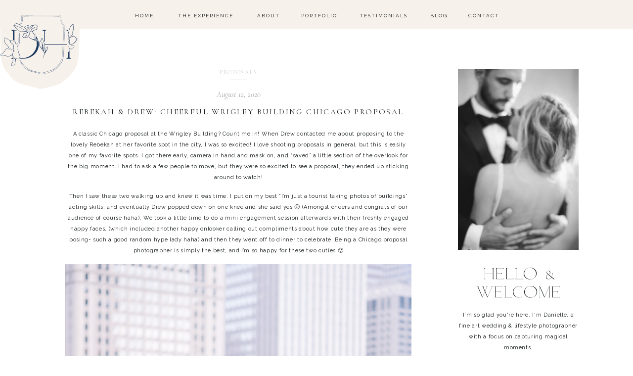

--- FILE ---
content_type: text/html; charset=UTF-8
request_url: https://danielleheinson.com/rebekah-drew-cheerful-wrigley-building-chicago-proposal/
body_size: 20277
content:
<!DOCTYPE html>
<html lang="en-US" class="d">
<head>
<link rel="stylesheet" type="text/css" href="//lib.showit.co/engine/2.3.1/showit.css" />
<meta name='robots' content='index, follow, max-image-preview:large, max-snippet:-1, max-video-preview:-1' />

	<!-- This site is optimized with the Yoast SEO plugin v26.7 - https://yoast.com/wordpress/plugins/seo/ -->
	<title>Rebekah &amp; Drew: Cheerful Wrigley Building Chicago Proposal &#8211; Danielle Heinson Photography</title>
	<meta name="description" content="A Chicago proposal that will fill your heart with happiness! Danielle Heinson Photography specializes in proposal photography in Chicago." />
	<link rel="canonical" href="https://danielleheinson.com/rebekah-drew-cheerful-wrigley-building-chicago-proposal/" />
	<meta property="og:locale" content="en_US" />
	<meta property="og:type" content="article" />
	<meta property="og:title" content="Rebekah &amp; Drew: Cheerful Wrigley Building Chicago Proposal &#8211; Danielle Heinson Photography" />
	<meta property="og:description" content="A Chicago proposal that will fill your heart with happiness! Danielle Heinson Photography specializes in proposal photography in Chicago." />
	<meta property="og:url" content="https://danielleheinson.com/rebekah-drew-cheerful-wrigley-building-chicago-proposal/" />
	<meta property="og:site_name" content="Danielle Heinson Photography" />
	<meta property="article:publisher" content="https://www.facebook.com/DanielleHeinsonPhotography/" />
	<meta property="article:published_time" content="2020-08-12T15:42:45+00:00" />
	<meta property="og:image" content="https://danielleheinson.com/wp-content/uploads/2020/08/rdprop-2.jpg" />
	<meta property="og:image:width" content="1800" />
	<meta property="og:image:height" content="1350" />
	<meta property="og:image:type" content="image/jpeg" />
	<meta name="author" content="admin" />
	<meta name="twitter:card" content="summary_large_image" />
	<meta name="twitter:label1" content="Written by" />
	<meta name="twitter:data1" content="admin" />
	<meta name="twitter:label2" content="Est. reading time" />
	<meta name="twitter:data2" content="1 minute" />
	<script type="application/ld+json" class="yoast-schema-graph">{"@context":"https://schema.org","@graph":[{"@type":"Article","@id":"https://danielleheinson.com/rebekah-drew-cheerful-wrigley-building-chicago-proposal/#article","isPartOf":{"@id":"https://danielleheinson.com/rebekah-drew-cheerful-wrigley-building-chicago-proposal/"},"author":{"name":"admin","@id":"https://danielleheinson.com/#/schema/person/c21112ef224976d70ee6173c368b865d"},"headline":"Rebekah &#038; Drew: Cheerful Wrigley Building Chicago Proposal","datePublished":"2020-08-12T15:42:45+00:00","mainEntityOfPage":{"@id":"https://danielleheinson.com/rebekah-drew-cheerful-wrigley-building-chicago-proposal/"},"wordCount":218,"commentCount":0,"publisher":{"@id":"https://danielleheinson.com/#organization"},"image":{"@id":"https://danielleheinson.com/rebekah-drew-cheerful-wrigley-building-chicago-proposal/#primaryimage"},"thumbnailUrl":"https://danielleheinson.com/wp-content/uploads/2020/08/rdprop-2.jpg","keywords":["black and white","candid","chicago","chicago engagement photographer","chicago proposal photographer","chicago wedding photographer","city engagement session","downtown","editorial engagement photographer","editorial wedding photographer","engagement","engagement photographer","engagement photography","engagement ring","engagement session style","fine art wedding photographer","outdoor","proposal","proposal photographer","romantic","stylish engagement session","sunset","urban","wrigley building"],"articleSection":["Proposals"],"inLanguage":"en-US","potentialAction":[{"@type":"CommentAction","name":"Comment","target":["https://danielleheinson.com/rebekah-drew-cheerful-wrigley-building-chicago-proposal/#respond"]}]},{"@type":"WebPage","@id":"https://danielleheinson.com/rebekah-drew-cheerful-wrigley-building-chicago-proposal/","url":"https://danielleheinson.com/rebekah-drew-cheerful-wrigley-building-chicago-proposal/","name":"Rebekah & Drew: Cheerful Wrigley Building Chicago Proposal &#8211; Danielle Heinson Photography","isPartOf":{"@id":"https://danielleheinson.com/#website"},"primaryImageOfPage":{"@id":"https://danielleheinson.com/rebekah-drew-cheerful-wrigley-building-chicago-proposal/#primaryimage"},"image":{"@id":"https://danielleheinson.com/rebekah-drew-cheerful-wrigley-building-chicago-proposal/#primaryimage"},"thumbnailUrl":"https://danielleheinson.com/wp-content/uploads/2020/08/rdprop-2.jpg","datePublished":"2020-08-12T15:42:45+00:00","description":"A Chicago proposal that will fill your heart with happiness! Danielle Heinson Photography specializes in proposal photography in Chicago.","breadcrumb":{"@id":"https://danielleheinson.com/rebekah-drew-cheerful-wrigley-building-chicago-proposal/#breadcrumb"},"inLanguage":"en-US","potentialAction":[{"@type":"ReadAction","target":["https://danielleheinson.com/rebekah-drew-cheerful-wrigley-building-chicago-proposal/"]}]},{"@type":"ImageObject","inLanguage":"en-US","@id":"https://danielleheinson.com/rebekah-drew-cheerful-wrigley-building-chicago-proposal/#primaryimage","url":"https://danielleheinson.com/wp-content/uploads/2020/08/rdprop-2.jpg","contentUrl":"https://danielleheinson.com/wp-content/uploads/2020/08/rdprop-2.jpg","width":1800,"height":1350},{"@type":"BreadcrumbList","@id":"https://danielleheinson.com/rebekah-drew-cheerful-wrigley-building-chicago-proposal/#breadcrumb","itemListElement":[{"@type":"ListItem","position":1,"name":"Home","item":"https://danielleheinson.com/"},{"@type":"ListItem","position":2,"name":"Blog","item":"https://danielleheinson.com/blog/"},{"@type":"ListItem","position":3,"name":"Rebekah &#038; Drew: Cheerful Wrigley Building Chicago Proposal"}]},{"@type":"WebSite","@id":"https://danielleheinson.com/#website","url":"https://danielleheinson.com/","name":"Danielle Heinson Photography","description":"Fine Art Chicago Wedding Photography","publisher":{"@id":"https://danielleheinson.com/#organization"},"potentialAction":[{"@type":"SearchAction","target":{"@type":"EntryPoint","urlTemplate":"https://danielleheinson.com/?s={search_term_string}"},"query-input":{"@type":"PropertyValueSpecification","valueRequired":true,"valueName":"search_term_string"}}],"inLanguage":"en-US"},{"@type":"Organization","@id":"https://danielleheinson.com/#organization","name":"Danielle Heinson Photography","url":"https://danielleheinson.com/","logo":{"@type":"ImageObject","inLanguage":"en-US","@id":"https://danielleheinson.com/#/schema/logo/image/","url":"https://danielleheinson.com/wp-content/uploads/2020/05/DHP-logo.png","contentUrl":"https://danielleheinson.com/wp-content/uploads/2020/05/DHP-logo.png","width":400,"height":400,"caption":"Danielle Heinson Photography"},"image":{"@id":"https://danielleheinson.com/#/schema/logo/image/"},"sameAs":["https://www.facebook.com/DanielleHeinsonPhotography/","https://www.instagram.com/danielleheinsonphotography/","https://www.pinterest.com/daniheinsphoto/"]},{"@type":"Person","@id":"https://danielleheinson.com/#/schema/person/c21112ef224976d70ee6173c368b865d","name":"admin","image":{"@type":"ImageObject","inLanguage":"en-US","@id":"https://danielleheinson.com/#/schema/person/image/","url":"https://secure.gravatar.com/avatar/4e0ab4b608cd8739b986b208a138b8e5faa5e0645268f1fb6336337e84cf9b17?s=96&d=mm&r=g","contentUrl":"https://secure.gravatar.com/avatar/4e0ab4b608cd8739b986b208a138b8e5faa5e0645268f1fb6336337e84cf9b17?s=96&d=mm&r=g","caption":"admin"}}]}</script>
	<!-- / Yoast SEO plugin. -->


<link rel="alternate" type="application/rss+xml" title="Danielle Heinson Photography &raquo; Feed" href="https://danielleheinson.com/feed/" />
<link rel="alternate" type="application/rss+xml" title="Danielle Heinson Photography &raquo; Comments Feed" href="https://danielleheinson.com/comments/feed/" />
<link rel="alternate" type="application/rss+xml" title="Danielle Heinson Photography &raquo; Rebekah &#038; Drew: Cheerful Wrigley Building Chicago Proposal Comments Feed" href="https://danielleheinson.com/rebekah-drew-cheerful-wrigley-building-chicago-proposal/feed/" />
		<!-- This site uses the Google Analytics by MonsterInsights plugin v8.10.0 - Using Analytics tracking - https://www.monsterinsights.com/ -->
							<script
				src="//www.googletagmanager.com/gtag/js?id=UA-40879169-49"  data-cfasync="false" data-wpfc-render="false" type="text/javascript" async></script>
			<script data-cfasync="false" data-wpfc-render="false" type="text/javascript">
				var mi_version = '8.10.0';
				var mi_track_user = true;
				var mi_no_track_reason = '';
				
								var disableStrs = [
															'ga-disable-UA-40879169-49',
									];

				/* Function to detect opted out users */
				function __gtagTrackerIsOptedOut() {
					for (var index = 0; index < disableStrs.length; index++) {
						if (document.cookie.indexOf(disableStrs[index] + '=true') > -1) {
							return true;
						}
					}

					return false;
				}

				/* Disable tracking if the opt-out cookie exists. */
				if (__gtagTrackerIsOptedOut()) {
					for (var index = 0; index < disableStrs.length; index++) {
						window[disableStrs[index]] = true;
					}
				}

				/* Opt-out function */
				function __gtagTrackerOptout() {
					for (var index = 0; index < disableStrs.length; index++) {
						document.cookie = disableStrs[index] + '=true; expires=Thu, 31 Dec 2099 23:59:59 UTC; path=/';
						window[disableStrs[index]] = true;
					}
				}

				if ('undefined' === typeof gaOptout) {
					function gaOptout() {
						__gtagTrackerOptout();
					}
				}
								window.dataLayer = window.dataLayer || [];

				window.MonsterInsightsDualTracker = {
					helpers: {},
					trackers: {},
				};
				if (mi_track_user) {
					function __gtagDataLayer() {
						dataLayer.push(arguments);
					}

					function __gtagTracker(type, name, parameters) {
						if (!parameters) {
							parameters = {};
						}

						if (parameters.send_to) {
							__gtagDataLayer.apply(null, arguments);
							return;
						}

						if (type === 'event') {
							
														parameters.send_to = monsterinsights_frontend.ua;
							__gtagDataLayer(type, name, parameters);
													} else {
							__gtagDataLayer.apply(null, arguments);
						}
					}

					__gtagTracker('js', new Date());
					__gtagTracker('set', {
						'developer_id.dZGIzZG': true,
											});
															__gtagTracker('config', 'UA-40879169-49', {"forceSSL":"true","link_attribution":"true"} );
										window.gtag = __gtagTracker;										(function () {
						/* https://developers.google.com/analytics/devguides/collection/analyticsjs/ */
						/* ga and __gaTracker compatibility shim. */
						var noopfn = function () {
							return null;
						};
						var newtracker = function () {
							return new Tracker();
						};
						var Tracker = function () {
							return null;
						};
						var p = Tracker.prototype;
						p.get = noopfn;
						p.set = noopfn;
						p.send = function () {
							var args = Array.prototype.slice.call(arguments);
							args.unshift('send');
							__gaTracker.apply(null, args);
						};
						var __gaTracker = function () {
							var len = arguments.length;
							if (len === 0) {
								return;
							}
							var f = arguments[len - 1];
							if (typeof f !== 'object' || f === null || typeof f.hitCallback !== 'function') {
								if ('send' === arguments[0]) {
									var hitConverted, hitObject = false, action;
									if ('event' === arguments[1]) {
										if ('undefined' !== typeof arguments[3]) {
											hitObject = {
												'eventAction': arguments[3],
												'eventCategory': arguments[2],
												'eventLabel': arguments[4],
												'value': arguments[5] ? arguments[5] : 1,
											}
										}
									}
									if ('pageview' === arguments[1]) {
										if ('undefined' !== typeof arguments[2]) {
											hitObject = {
												'eventAction': 'page_view',
												'page_path': arguments[2],
											}
										}
									}
									if (typeof arguments[2] === 'object') {
										hitObject = arguments[2];
									}
									if (typeof arguments[5] === 'object') {
										Object.assign(hitObject, arguments[5]);
									}
									if ('undefined' !== typeof arguments[1].hitType) {
										hitObject = arguments[1];
										if ('pageview' === hitObject.hitType) {
											hitObject.eventAction = 'page_view';
										}
									}
									if (hitObject) {
										action = 'timing' === arguments[1].hitType ? 'timing_complete' : hitObject.eventAction;
										hitConverted = mapArgs(hitObject);
										__gtagTracker('event', action, hitConverted);
									}
								}
								return;
							}

							function mapArgs(args) {
								var arg, hit = {};
								var gaMap = {
									'eventCategory': 'event_category',
									'eventAction': 'event_action',
									'eventLabel': 'event_label',
									'eventValue': 'event_value',
									'nonInteraction': 'non_interaction',
									'timingCategory': 'event_category',
									'timingVar': 'name',
									'timingValue': 'value',
									'timingLabel': 'event_label',
									'page': 'page_path',
									'location': 'page_location',
									'title': 'page_title',
								};
								for (arg in args) {
																		if (!(!args.hasOwnProperty(arg) || !gaMap.hasOwnProperty(arg))) {
										hit[gaMap[arg]] = args[arg];
									} else {
										hit[arg] = args[arg];
									}
								}
								return hit;
							}

							try {
								f.hitCallback();
							} catch (ex) {
							}
						};
						__gaTracker.create = newtracker;
						__gaTracker.getByName = newtracker;
						__gaTracker.getAll = function () {
							return [];
						};
						__gaTracker.remove = noopfn;
						__gaTracker.loaded = true;
						window['__gaTracker'] = __gaTracker;
					})();
									} else {
										console.log("");
					(function () {
						function __gtagTracker() {
							return null;
						}

						window['__gtagTracker'] = __gtagTracker;
						window['gtag'] = __gtagTracker;
					})();
									}
			</script>
				<!-- / Google Analytics by MonsterInsights -->
		<script type="text/javascript">
/* <![CDATA[ */
window._wpemojiSettings = {"baseUrl":"https:\/\/s.w.org\/images\/core\/emoji\/16.0.1\/72x72\/","ext":".png","svgUrl":"https:\/\/s.w.org\/images\/core\/emoji\/16.0.1\/svg\/","svgExt":".svg","source":{"concatemoji":"https:\/\/danielleheinson.com\/wp-includes\/js\/wp-emoji-release.min.js?ver=6.8.3"}};
/*! This file is auto-generated */
!function(s,n){var o,i,e;function c(e){try{var t={supportTests:e,timestamp:(new Date).valueOf()};sessionStorage.setItem(o,JSON.stringify(t))}catch(e){}}function p(e,t,n){e.clearRect(0,0,e.canvas.width,e.canvas.height),e.fillText(t,0,0);var t=new Uint32Array(e.getImageData(0,0,e.canvas.width,e.canvas.height).data),a=(e.clearRect(0,0,e.canvas.width,e.canvas.height),e.fillText(n,0,0),new Uint32Array(e.getImageData(0,0,e.canvas.width,e.canvas.height).data));return t.every(function(e,t){return e===a[t]})}function u(e,t){e.clearRect(0,0,e.canvas.width,e.canvas.height),e.fillText(t,0,0);for(var n=e.getImageData(16,16,1,1),a=0;a<n.data.length;a++)if(0!==n.data[a])return!1;return!0}function f(e,t,n,a){switch(t){case"flag":return n(e,"\ud83c\udff3\ufe0f\u200d\u26a7\ufe0f","\ud83c\udff3\ufe0f\u200b\u26a7\ufe0f")?!1:!n(e,"\ud83c\udde8\ud83c\uddf6","\ud83c\udde8\u200b\ud83c\uddf6")&&!n(e,"\ud83c\udff4\udb40\udc67\udb40\udc62\udb40\udc65\udb40\udc6e\udb40\udc67\udb40\udc7f","\ud83c\udff4\u200b\udb40\udc67\u200b\udb40\udc62\u200b\udb40\udc65\u200b\udb40\udc6e\u200b\udb40\udc67\u200b\udb40\udc7f");case"emoji":return!a(e,"\ud83e\udedf")}return!1}function g(e,t,n,a){var r="undefined"!=typeof WorkerGlobalScope&&self instanceof WorkerGlobalScope?new OffscreenCanvas(300,150):s.createElement("canvas"),o=r.getContext("2d",{willReadFrequently:!0}),i=(o.textBaseline="top",o.font="600 32px Arial",{});return e.forEach(function(e){i[e]=t(o,e,n,a)}),i}function t(e){var t=s.createElement("script");t.src=e,t.defer=!0,s.head.appendChild(t)}"undefined"!=typeof Promise&&(o="wpEmojiSettingsSupports",i=["flag","emoji"],n.supports={everything:!0,everythingExceptFlag:!0},e=new Promise(function(e){s.addEventListener("DOMContentLoaded",e,{once:!0})}),new Promise(function(t){var n=function(){try{var e=JSON.parse(sessionStorage.getItem(o));if("object"==typeof e&&"number"==typeof e.timestamp&&(new Date).valueOf()<e.timestamp+604800&&"object"==typeof e.supportTests)return e.supportTests}catch(e){}return null}();if(!n){if("undefined"!=typeof Worker&&"undefined"!=typeof OffscreenCanvas&&"undefined"!=typeof URL&&URL.createObjectURL&&"undefined"!=typeof Blob)try{var e="postMessage("+g.toString()+"("+[JSON.stringify(i),f.toString(),p.toString(),u.toString()].join(",")+"));",a=new Blob([e],{type:"text/javascript"}),r=new Worker(URL.createObjectURL(a),{name:"wpTestEmojiSupports"});return void(r.onmessage=function(e){c(n=e.data),r.terminate(),t(n)})}catch(e){}c(n=g(i,f,p,u))}t(n)}).then(function(e){for(var t in e)n.supports[t]=e[t],n.supports.everything=n.supports.everything&&n.supports[t],"flag"!==t&&(n.supports.everythingExceptFlag=n.supports.everythingExceptFlag&&n.supports[t]);n.supports.everythingExceptFlag=n.supports.everythingExceptFlag&&!n.supports.flag,n.DOMReady=!1,n.readyCallback=function(){n.DOMReady=!0}}).then(function(){return e}).then(function(){var e;n.supports.everything||(n.readyCallback(),(e=n.source||{}).concatemoji?t(e.concatemoji):e.wpemoji&&e.twemoji&&(t(e.twemoji),t(e.wpemoji)))}))}((window,document),window._wpemojiSettings);
/* ]]> */
</script>
<style id='wp-emoji-styles-inline-css' type='text/css'>

	img.wp-smiley, img.emoji {
		display: inline !important;
		border: none !important;
		box-shadow: none !important;
		height: 1em !important;
		width: 1em !important;
		margin: 0 0.07em !important;
		vertical-align: -0.1em !important;
		background: none !important;
		padding: 0 !important;
	}
</style>
<link rel='stylesheet' id='wp-block-library-css' href='https://danielleheinson.com/wp-includes/css/dist/block-library/style.min.css?ver=6.8.3' type='text/css' media='all' />
<style id='classic-theme-styles-inline-css' type='text/css'>
/*! This file is auto-generated */
.wp-block-button__link{color:#fff;background-color:#32373c;border-radius:9999px;box-shadow:none;text-decoration:none;padding:calc(.667em + 2px) calc(1.333em + 2px);font-size:1.125em}.wp-block-file__button{background:#32373c;color:#fff;text-decoration:none}
</style>
<style id='global-styles-inline-css' type='text/css'>
:root{--wp--preset--aspect-ratio--square: 1;--wp--preset--aspect-ratio--4-3: 4/3;--wp--preset--aspect-ratio--3-4: 3/4;--wp--preset--aspect-ratio--3-2: 3/2;--wp--preset--aspect-ratio--2-3: 2/3;--wp--preset--aspect-ratio--16-9: 16/9;--wp--preset--aspect-ratio--9-16: 9/16;--wp--preset--color--black: #000000;--wp--preset--color--cyan-bluish-gray: #abb8c3;--wp--preset--color--white: #ffffff;--wp--preset--color--pale-pink: #f78da7;--wp--preset--color--vivid-red: #cf2e2e;--wp--preset--color--luminous-vivid-orange: #ff6900;--wp--preset--color--luminous-vivid-amber: #fcb900;--wp--preset--color--light-green-cyan: #7bdcb5;--wp--preset--color--vivid-green-cyan: #00d084;--wp--preset--color--pale-cyan-blue: #8ed1fc;--wp--preset--color--vivid-cyan-blue: #0693e3;--wp--preset--color--vivid-purple: #9b51e0;--wp--preset--gradient--vivid-cyan-blue-to-vivid-purple: linear-gradient(135deg,rgba(6,147,227,1) 0%,rgb(155,81,224) 100%);--wp--preset--gradient--light-green-cyan-to-vivid-green-cyan: linear-gradient(135deg,rgb(122,220,180) 0%,rgb(0,208,130) 100%);--wp--preset--gradient--luminous-vivid-amber-to-luminous-vivid-orange: linear-gradient(135deg,rgba(252,185,0,1) 0%,rgba(255,105,0,1) 100%);--wp--preset--gradient--luminous-vivid-orange-to-vivid-red: linear-gradient(135deg,rgba(255,105,0,1) 0%,rgb(207,46,46) 100%);--wp--preset--gradient--very-light-gray-to-cyan-bluish-gray: linear-gradient(135deg,rgb(238,238,238) 0%,rgb(169,184,195) 100%);--wp--preset--gradient--cool-to-warm-spectrum: linear-gradient(135deg,rgb(74,234,220) 0%,rgb(151,120,209) 20%,rgb(207,42,186) 40%,rgb(238,44,130) 60%,rgb(251,105,98) 80%,rgb(254,248,76) 100%);--wp--preset--gradient--blush-light-purple: linear-gradient(135deg,rgb(255,206,236) 0%,rgb(152,150,240) 100%);--wp--preset--gradient--blush-bordeaux: linear-gradient(135deg,rgb(254,205,165) 0%,rgb(254,45,45) 50%,rgb(107,0,62) 100%);--wp--preset--gradient--luminous-dusk: linear-gradient(135deg,rgb(255,203,112) 0%,rgb(199,81,192) 50%,rgb(65,88,208) 100%);--wp--preset--gradient--pale-ocean: linear-gradient(135deg,rgb(255,245,203) 0%,rgb(182,227,212) 50%,rgb(51,167,181) 100%);--wp--preset--gradient--electric-grass: linear-gradient(135deg,rgb(202,248,128) 0%,rgb(113,206,126) 100%);--wp--preset--gradient--midnight: linear-gradient(135deg,rgb(2,3,129) 0%,rgb(40,116,252) 100%);--wp--preset--font-size--small: 13px;--wp--preset--font-size--medium: 20px;--wp--preset--font-size--large: 36px;--wp--preset--font-size--x-large: 42px;--wp--preset--spacing--20: 0.44rem;--wp--preset--spacing--30: 0.67rem;--wp--preset--spacing--40: 1rem;--wp--preset--spacing--50: 1.5rem;--wp--preset--spacing--60: 2.25rem;--wp--preset--spacing--70: 3.38rem;--wp--preset--spacing--80: 5.06rem;--wp--preset--shadow--natural: 6px 6px 9px rgba(0, 0, 0, 0.2);--wp--preset--shadow--deep: 12px 12px 50px rgba(0, 0, 0, 0.4);--wp--preset--shadow--sharp: 6px 6px 0px rgba(0, 0, 0, 0.2);--wp--preset--shadow--outlined: 6px 6px 0px -3px rgba(255, 255, 255, 1), 6px 6px rgba(0, 0, 0, 1);--wp--preset--shadow--crisp: 6px 6px 0px rgba(0, 0, 0, 1);}:where(.is-layout-flex){gap: 0.5em;}:where(.is-layout-grid){gap: 0.5em;}body .is-layout-flex{display: flex;}.is-layout-flex{flex-wrap: wrap;align-items: center;}.is-layout-flex > :is(*, div){margin: 0;}body .is-layout-grid{display: grid;}.is-layout-grid > :is(*, div){margin: 0;}:where(.wp-block-columns.is-layout-flex){gap: 2em;}:where(.wp-block-columns.is-layout-grid){gap: 2em;}:where(.wp-block-post-template.is-layout-flex){gap: 1.25em;}:where(.wp-block-post-template.is-layout-grid){gap: 1.25em;}.has-black-color{color: var(--wp--preset--color--black) !important;}.has-cyan-bluish-gray-color{color: var(--wp--preset--color--cyan-bluish-gray) !important;}.has-white-color{color: var(--wp--preset--color--white) !important;}.has-pale-pink-color{color: var(--wp--preset--color--pale-pink) !important;}.has-vivid-red-color{color: var(--wp--preset--color--vivid-red) !important;}.has-luminous-vivid-orange-color{color: var(--wp--preset--color--luminous-vivid-orange) !important;}.has-luminous-vivid-amber-color{color: var(--wp--preset--color--luminous-vivid-amber) !important;}.has-light-green-cyan-color{color: var(--wp--preset--color--light-green-cyan) !important;}.has-vivid-green-cyan-color{color: var(--wp--preset--color--vivid-green-cyan) !important;}.has-pale-cyan-blue-color{color: var(--wp--preset--color--pale-cyan-blue) !important;}.has-vivid-cyan-blue-color{color: var(--wp--preset--color--vivid-cyan-blue) !important;}.has-vivid-purple-color{color: var(--wp--preset--color--vivid-purple) !important;}.has-black-background-color{background-color: var(--wp--preset--color--black) !important;}.has-cyan-bluish-gray-background-color{background-color: var(--wp--preset--color--cyan-bluish-gray) !important;}.has-white-background-color{background-color: var(--wp--preset--color--white) !important;}.has-pale-pink-background-color{background-color: var(--wp--preset--color--pale-pink) !important;}.has-vivid-red-background-color{background-color: var(--wp--preset--color--vivid-red) !important;}.has-luminous-vivid-orange-background-color{background-color: var(--wp--preset--color--luminous-vivid-orange) !important;}.has-luminous-vivid-amber-background-color{background-color: var(--wp--preset--color--luminous-vivid-amber) !important;}.has-light-green-cyan-background-color{background-color: var(--wp--preset--color--light-green-cyan) !important;}.has-vivid-green-cyan-background-color{background-color: var(--wp--preset--color--vivid-green-cyan) !important;}.has-pale-cyan-blue-background-color{background-color: var(--wp--preset--color--pale-cyan-blue) !important;}.has-vivid-cyan-blue-background-color{background-color: var(--wp--preset--color--vivid-cyan-blue) !important;}.has-vivid-purple-background-color{background-color: var(--wp--preset--color--vivid-purple) !important;}.has-black-border-color{border-color: var(--wp--preset--color--black) !important;}.has-cyan-bluish-gray-border-color{border-color: var(--wp--preset--color--cyan-bluish-gray) !important;}.has-white-border-color{border-color: var(--wp--preset--color--white) !important;}.has-pale-pink-border-color{border-color: var(--wp--preset--color--pale-pink) !important;}.has-vivid-red-border-color{border-color: var(--wp--preset--color--vivid-red) !important;}.has-luminous-vivid-orange-border-color{border-color: var(--wp--preset--color--luminous-vivid-orange) !important;}.has-luminous-vivid-amber-border-color{border-color: var(--wp--preset--color--luminous-vivid-amber) !important;}.has-light-green-cyan-border-color{border-color: var(--wp--preset--color--light-green-cyan) !important;}.has-vivid-green-cyan-border-color{border-color: var(--wp--preset--color--vivid-green-cyan) !important;}.has-pale-cyan-blue-border-color{border-color: var(--wp--preset--color--pale-cyan-blue) !important;}.has-vivid-cyan-blue-border-color{border-color: var(--wp--preset--color--vivid-cyan-blue) !important;}.has-vivid-purple-border-color{border-color: var(--wp--preset--color--vivid-purple) !important;}.has-vivid-cyan-blue-to-vivid-purple-gradient-background{background: var(--wp--preset--gradient--vivid-cyan-blue-to-vivid-purple) !important;}.has-light-green-cyan-to-vivid-green-cyan-gradient-background{background: var(--wp--preset--gradient--light-green-cyan-to-vivid-green-cyan) !important;}.has-luminous-vivid-amber-to-luminous-vivid-orange-gradient-background{background: var(--wp--preset--gradient--luminous-vivid-amber-to-luminous-vivid-orange) !important;}.has-luminous-vivid-orange-to-vivid-red-gradient-background{background: var(--wp--preset--gradient--luminous-vivid-orange-to-vivid-red) !important;}.has-very-light-gray-to-cyan-bluish-gray-gradient-background{background: var(--wp--preset--gradient--very-light-gray-to-cyan-bluish-gray) !important;}.has-cool-to-warm-spectrum-gradient-background{background: var(--wp--preset--gradient--cool-to-warm-spectrum) !important;}.has-blush-light-purple-gradient-background{background: var(--wp--preset--gradient--blush-light-purple) !important;}.has-blush-bordeaux-gradient-background{background: var(--wp--preset--gradient--blush-bordeaux) !important;}.has-luminous-dusk-gradient-background{background: var(--wp--preset--gradient--luminous-dusk) !important;}.has-pale-ocean-gradient-background{background: var(--wp--preset--gradient--pale-ocean) !important;}.has-electric-grass-gradient-background{background: var(--wp--preset--gradient--electric-grass) !important;}.has-midnight-gradient-background{background: var(--wp--preset--gradient--midnight) !important;}.has-small-font-size{font-size: var(--wp--preset--font-size--small) !important;}.has-medium-font-size{font-size: var(--wp--preset--font-size--medium) !important;}.has-large-font-size{font-size: var(--wp--preset--font-size--large) !important;}.has-x-large-font-size{font-size: var(--wp--preset--font-size--x-large) !important;}
:where(.wp-block-post-template.is-layout-flex){gap: 1.25em;}:where(.wp-block-post-template.is-layout-grid){gap: 1.25em;}
:where(.wp-block-columns.is-layout-flex){gap: 2em;}:where(.wp-block-columns.is-layout-grid){gap: 2em;}
:root :where(.wp-block-pullquote){font-size: 1.5em;line-height: 1.6;}
</style>
<link rel='stylesheet' id='contact-form-7-css' href='https://danielleheinson.com/wp-content/plugins/contact-form-7/includes/css/styles.css?ver=5.5.3' type='text/css' media='all' />
<link rel='stylesheet' id='pub-style-css' href='https://danielleheinson.com/wp-content/themes/showit/pubs/0qxwlk0xrdouyp80-7a27q/20250530191911Sep83ax/assets/pub.css?ver=1748632757' type='text/css' media='all' />
<link rel='stylesheet' id='cf7cf-style-css' href='https://danielleheinson.com/wp-content/plugins/cf7-conditional-fields/style.css?ver=2.0.8' type='text/css' media='all' />
<script type="text/javascript" src="https://danielleheinson.com/wp-content/plugins/google-analytics-for-wordpress/assets/js/frontend-gtag.min.js?ver=8.10.0" id="monsterinsights-frontend-script-js"></script>
<script data-cfasync="false" data-wpfc-render="false" type="text/javascript" id='monsterinsights-frontend-script-js-extra'>/* <![CDATA[ */
var monsterinsights_frontend = {"js_events_tracking":"true","download_extensions":"doc,pdf,ppt,zip,xls,docx,pptx,xlsx","inbound_paths":"[{\"path\":\"\\\/go\\\/\",\"label\":\"affiliate\"},{\"path\":\"\\\/recommend\\\/\",\"label\":\"affiliate\"}]","home_url":"https:\/\/danielleheinson.com","hash_tracking":"false","ua":"UA-40879169-49","v4_id":""};/* ]]> */
</script>
<script type="text/javascript" src="https://danielleheinson.com/wp-includes/js/jquery/jquery.min.js?ver=3.7.1" id="jquery-core-js"></script>
<script type="text/javascript" id="jquery-core-js-after">
/* <![CDATA[ */
$ = jQuery;
/* ]]> */
</script>
<script type="text/javascript" src="https://danielleheinson.com/wp-content/themes/showit/pubs/0qxwlk0xrdouyp80-7a27q/20250530191911Sep83ax/assets/pub.js?ver=1748632757" id="pub-script-js"></script>
<script type="text/javascript" src="https://danielleheinson.com/wp-includes/js/jquery/jquery-migrate.min.js?ver=3.4.1" id="jquery-migrate-js"></script>
<link rel="https://api.w.org/" href="https://danielleheinson.com/wp-json/" /><link rel="alternate" title="JSON" type="application/json" href="https://danielleheinson.com/wp-json/wp/v2/posts/23116" /><link rel="EditURI" type="application/rsd+xml" title="RSD" href="https://danielleheinson.com/xmlrpc.php?rsd" />
<link rel='shortlink' href='https://danielleheinson.com/?p=23116' />
<link rel="alternate" title="oEmbed (JSON)" type="application/json+oembed" href="https://danielleheinson.com/wp-json/oembed/1.0/embed?url=https%3A%2F%2Fdanielleheinson.com%2Frebekah-drew-cheerful-wrigley-building-chicago-proposal%2F" />
<link rel="alternate" title="oEmbed (XML)" type="text/xml+oembed" href="https://danielleheinson.com/wp-json/oembed/1.0/embed?url=https%3A%2F%2Fdanielleheinson.com%2Frebekah-drew-cheerful-wrigley-building-chicago-proposal%2F&#038;format=xml" />
<link rel="icon" href="https://danielleheinson.com/wp-content/uploads/2022/01/Danielle-Favicon-II-150x150.png" sizes="32x32" />
<link rel="icon" href="https://danielleheinson.com/wp-content/uploads/2022/01/Danielle-Favicon-II-300x300.png" sizes="192x192" />
<link rel="apple-touch-icon" href="https://danielleheinson.com/wp-content/uploads/2022/01/Danielle-Favicon-II-300x300.png" />
<meta name="msapplication-TileImage" content="https://danielleheinson.com/wp-content/uploads/2022/01/Danielle-Favicon-II-300x300.png" />

<meta charset="UTF-8" />
<meta name="viewport" content="width=device-width, initial-scale=1" />
<link rel="icon" type="image/png" href="//static.showit.co/200/AmalQJkqR7advb7DkulCKA/147919/danielle_favicon_ii.png" />
<link rel="preconnect" href="https://static.showit.co" />

<link rel="preconnect" href="https://fonts.googleapis.com">
<link rel="preconnect" href="https://fonts.gstatic.com" crossorigin>
<link href="https://fonts.googleapis.com/css?family=Raleway:regular|Cormorant+Garamond:regular|Cormorant+Garamond:italic" rel="stylesheet" type="text/css"/>
<style>
@font-face{font-family:Magnolia;src:url('//static.showit.co/file/ukxIV-j7Qx-ZfUUzZFTvTQ/shared/magnolia-regular.woff');}
</style>
<script id="init_data" type="application/json">
{"mobile":{"w":320},"desktop":{"w":1200,"defaultTrIn":{"type":"fade"},"defaultTrOut":{"type":"fade"},"bgFillType":"color","bgColor":"#000000:0"},"sid":"0qxwlk0xrdouyp80-7a27q","break":768,"assetURL":"//static.showit.co","contactFormId":"147919/275190","cfAction":"aHR0cHM6Ly9jbGllbnRzZXJ2aWNlLnNob3dpdC5jby9jb250YWN0Zm9ybQ==","sgAction":"aHR0cHM6Ly9jbGllbnRzZXJ2aWNlLnNob3dpdC5jby9zb2NpYWxncmlk","blockData":[{"slug":"header","visible":"m","states":[],"d":{"h":269,"w":1200,"locking":{"side":"t","scrollOffset":1},"bgFillType":"color","bgColor":"colors-7","bgMediaType":"none"},"m":{"h":60,"w":320,"locking":{"side":"st","scrollOffset":1},"bgFillType":"color","bgColor":"colors-5","bgMediaType":"none"}},{"slug":"top-menu","visible":"d","states":[],"d":{"h":59,"w":1200,"locking":{},"bgFillType":"color","bgColor":"colors-5","bgMediaType":"none"},"m":{"h":200,"w":320,"bgFillType":"color","bgColor":"colors-7","bgMediaType":"none"}},{"slug":"sidebar","visible":"d","states":[],"d":{"h":2,"w":1200,"bgFillType":"color","bgColor":"colors-7","bgMediaType":"none"},"m":{"h":432,"w":320,"bgFillType":"color","bgColor":"colors-7","bgMediaType":"none"}},{"slug":"post-title","visible":"a","states":[],"d":{"h":180,"w":1200,"locking":{"offset":100},"nature":"dH","bgFillType":"color","bgColor":"#FFFFFF","bgMediaType":"none"},"m":{"h":139,"w":320,"nature":"dH","bgFillType":"color","bgColor":"#FFFFFF","bgMediaType":"none"}},{"slug":"post-meta","visible":"a","states":[],"d":{"h":327,"w":1200,"nature":"dH","bgFillType":"color","bgColor":"#FFFFFF","bgMediaType":"none"},"m":{"h":360,"w":320,"nature":"dH","bgFillType":"color","bgColor":"#FFFFFF","bgMediaType":"none"}},{"slug":"pagination","visible":"a","states":[],"d":{"h":125,"w":1200,"nature":"dH","bgFillType":"color","bgColor":"#FFFFFF","bgMediaType":"none"},"m":{"h":116,"w":320,"nature":"dH","bgFillType":"color","bgColor":"#FFFFFF","bgMediaType":"none"}},{"slug":"footer","visible":"a","states":[],"d":{"h":620,"w":1200,"bgFillType":"color","bgColor":"colors-5","bgMediaType":"none"},"m":{"h":487,"w":320,"bgFillType":"color","bgColor":"colors-5","bgMediaType":"none"}},{"slug":"mobile-nav","visible":"m","states":[],"d":{"h":200,"w":1200,"bgFillType":"color","bgColor":"colors-7","bgMediaType":"none"},"m":{"h":600,"w":320,"locking":{"side":"t"},"bgFillType":"color","bgColor":"colors-5","bgMediaType":"none"}}],"elementData":[{"type":"svg","visible":"d","id":"header_0","blockId":"header","m":{"x":-5,"y":-42,"w":281,"h":151,"a":0},"d":{"x":392,"y":21,"w":416,"h":219,"a":0},"c":{"key":"G--pPjDWRJOJSzu58Pg0oA/shared/dh_primary_logo_primary_logo.svg","aspect_ratio":2.65487}},{"type":"icon","visible":"m","id":"header_1","blockId":"header","m":{"x":279,"y":24,"w":17,"h":17,"a":0},"d":{"x":1161,"y":37,"w":35,"h":35,"a":0},"pc":[{"type":"show","block":"mobile-nav"}]},{"type":"svg","visible":"m","id":"header_2","blockId":"header","m":{"x":20,"y":21,"w":241,"h":22,"a":0},"d":{"x":180,"y":108,"w":840,"h":53,"a":0},"c":{"key":"8xw-JKVkSpSpK9Ty7strjA/shared/dh_simple_logo_2.svg","aspect_ratio":15.78947}},{"type":"text","visible":"a","id":"top-menu_0","blockId":"top-menu","m":{"x":55,"y":281,"w":211,"h":82,"a":0},"d":{"x":223,"y":23,"w":58,"h":18,"a":0}},{"type":"text","visible":"a","id":"top-menu_1","blockId":"top-menu","m":{"x":55,"y":281,"w":211,"h":82,"a":0},"d":{"x":471,"y":23,"w":63,"h":18,"a":0}},{"type":"text","visible":"a","id":"top-menu_2","blockId":"top-menu","m":{"x":55,"y":281,"w":211,"h":82,"a":0},"d":{"x":559,"y":23,"w":93,"h":18,"a":0}},{"type":"text","visible":"a","id":"top-menu_3","blockId":"top-menu","m":{"x":55,"y":281,"w":211,"h":82,"a":0},"d":{"x":306,"y":23,"w":140,"h":18,"a":0}},{"type":"text","visible":"a","id":"top-menu_4","blockId":"top-menu","m":{"x":55,"y":281,"w":211,"h":82,"a":0},"d":{"x":676,"y":23,"w":119,"h":18,"a":0}},{"type":"text","visible":"a","id":"top-menu_5","blockId":"top-menu","m":{"x":55,"y":281,"w":211,"h":82,"a":0},"d":{"x":820,"y":23,"w":55,"h":18,"a":0}},{"type":"text","visible":"a","id":"top-menu_6","blockId":"top-menu","m":{"x":55,"y":281,"w":211,"h":82,"a":0},"d":{"x":900,"y":23,"w":77,"h":18,"a":0}},{"type":"svg","visible":"a","id":"top-menu_7","blockId":"top-menu","m":{"x":22,"y":7,"w":140,"h":140,"a":0},"d":{"x":-27,"y":-32,"w":217,"h":217,"a":0,"lockH":"l"},"c":{"key":"wnbM2GHyTDCNcqMmMiA0Bw/shared/dh_beige_shield-14.svg","aspect_ratio":1}},{"type":"svg","visible":"a","id":"top-menu_8","blockId":"top-menu","m":{"x":22,"y":7,"w":140,"h":140,"a":0},"d":{"x":-4,"y":7,"w":163,"h":163,"a":0,"lockH":"l"},"c":{"key":"WXfA6O1ITNyJN4uhZwR_xA/shared/dh_shield.svg","aspect_ratio":1}},{"type":"graphic","visible":"d","id":"sidebar_0","blockId":"sidebar","m":{"x":259,"y":45,"w":200,"h":299,"a":0},"d":{"x":886,"y":80,"w":244,"h":366,"a":0},"c":{"key":"ZupMsNL_TgyU6WJ-iYpERw/147919/241829689_4648954671811092_2071766287227377206_n.jpg","aspect_ratio":0.6665}},{"type":"text","visible":"a","id":"sidebar_1","blockId":"sidebar","m":{"x":18,"y":30,"w":285,"h":35,"a":0},"d":{"x":892,"y":477,"w":233,"h":84,"a":0}},{"type":"text","visible":"a","id":"sidebar_2","blockId":"sidebar","m":{"x":32,"y":66,"w":257,"h":53,"a":0},"d":{"x":886,"y":567,"w":244,"h":73,"a":0}},{"type":"line","visible":"a","id":"sidebar_3","blockId":"sidebar","m":{"x":48,"y":147,"w":224,"a":0},"d":{"x":886,"y":666,"w":244,"h":1,"a":0}},{"type":"text","visible":"a","id":"sidebar_4","blockId":"sidebar","m":{"x":18,"y":176,"w":285,"h":20,"a":0},"d":{"x":912,"y":760,"w":193,"h":26,"a":0}},{"type":"text","visible":"d","id":"sidebar_5","blockId":"sidebar","m":{"x":14,"y":-27,"w":285,"h":30,"a":0},"d":{"x":892,"y":711,"w":233,"h":40,"a":0}},{"type":"text","visible":"a","id":"sidebar_6","blockId":"sidebar","m":{"x":18,"y":204,"w":285,"h":20,"a":0},"d":{"x":912,"y":791,"w":193,"h":26,"a":0}},{"type":"text","visible":"a","id":"sidebar_7","blockId":"sidebar","m":{"x":18,"y":233,"w":285,"h":20,"a":0},"d":{"x":912,"y":821,"w":193,"h":26,"a":0}},{"type":"text","visible":"a","id":"sidebar_8","blockId":"sidebar","m":{"x":18,"y":261,"w":285,"h":20,"a":0},"d":{"x":912,"y":852,"w":193,"h":26,"a":0}},{"type":"line","visible":"a","id":"sidebar_9","blockId":"sidebar","m":{"x":48,"y":305,"w":224,"a":0},"d":{"x":886,"y":917,"w":244,"h":1,"a":0}},{"type":"simple","visible":"a","id":"sidebar_10","blockId":"sidebar","m":{"x":80,"y":365,"w":160,"h":31,"a":0},"d":{"x":925,"y":995,"w":167,"h":45,"a":0}},{"type":"text","visible":"a","id":"sidebar_11","blockId":"sidebar","m":{"x":18,"y":329,"w":285,"h":25,"a":0},"d":{"x":892,"y":950,"w":233,"h":40,"a":0}},{"type":"text","visible":"a","id":"sidebar_12","blockId":"sidebar","m":{"x":88,"y":373,"w":145,"h":16,"a":0},"d":{"x":937,"y":1008,"w":142,"h":19,"a":0}},{"type":"text","visible":"a","id":"post-title_0","blockId":"post-title","m":{"x":30,"y":59,"w":262,"h":21,"a":0},"d":{"x":374,"y":116,"w":137,"h":30,"a":0}},{"type":"text","visible":"a","id":"post-title_1","blockId":"post-title","m":{"x":55,"y":22,"w":212,"h":22,"a":0},"d":{"x":330,"y":76,"w":225,"h":20,"a":0}},{"type":"simple","visible":"a","id":"post-title_2","blockId":"post-title","m":{"x":145,"y":44,"w":32,"h":1,"a":0},"d":{"x":425,"y":100,"w":35,"h":1,"a":0}},{"type":"text","visible":"a","id":"post-title_3","blockId":"post-title","m":{"x":18,"y":86,"w":285,"h":40,"a":0},"d":{"x":92,"y":153,"w":700,"h":24,"a":0}},{"type":"line","visible":"a","id":"post-meta_0","blockId":"post-meta","m":{"x":48,"y":302,"w":224,"a":0,"lockV":"b"},"d":{"x":301,"y":238,"w":283,"h":1,"a":0,"lockV":"b"}},{"type":"text","visible":"a","id":"post-meta_1","blockId":"post-meta","m":{"x":32,"y":2,"w":257,"h":271,"a":0},"d":{"x":92,"y":19,"w":700,"h":176,"a":0}},{"type":"text","visible":"a","id":"post-meta_2","blockId":"post-meta","m":{"x":121,"y":600,"w":80,"h":16,"a":0},"d":{"x":352,"y":258,"w":97,"h":16,"a":0,"lockV":"b"}},{"type":"icon","visible":"a","id":"post-meta_3","blockId":"post-meta","m":{"x":179,"y":319,"w":16,"h":16,"a":0},"d":{"x":507,"y":257,"w":19,"h":19,"a":0,"lockV":"b"}},{"type":"icon","visible":"a","id":"post-meta_4","blockId":"post-meta","m":{"x":153,"y":319,"w":16,"h":16,"a":0},"d":{"x":480,"y":256,"w":20,"h":20,"a":0,"lockV":"b"}},{"type":"icon","visible":"a","id":"post-meta_5","blockId":"post-meta","m":{"x":126,"y":319,"w":16,"h":16,"a":0},"d":{"x":453,"y":257,"w":19,"h":19,"a":0,"lockV":"b"}},{"type":"text","visible":"a","id":"pagination_0","blockId":"pagination","m":{"x":12,"y":25,"w":296,"h":38,"a":0},"d":{"x":473,"y":32,"w":338,"h":29,"a":0}},{"type":"text","visible":"a","id":"pagination_1","blockId":"pagination","m":{"x":12,"y":71,"w":296,"h":39,"a":0},"d":{"x":92,"y":32,"w":362,"h":29,"a":0}},{"type":"svg","visible":"a","id":"footer_0","blockId":"footer","m":{"x":8,"y":11,"w":294,"h":140,"a":0},"d":{"x":454,"y":24,"w":281,"h":188,"a":0},"c":{"key":"WXfA6O1ITNyJN4uhZwR_xA/shared/dh_shield.svg","aspect_ratio":1}},{"type":"text","visible":"a","id":"footer_1","blockId":"footer","m":{"x":35,"y":183,"w":251,"h":63,"a":0},"d":{"x":461,"y":289,"w":280,"h":85,"a":0}},{"type":"text","visible":"d","id":"footer_2","blockId":"footer","m":{"x":55,"y":281,"w":211,"h":82,"a":0},"d":{"x":64,"y":156,"w":83,"h":17,"a":0}},{"type":"text","visible":"d","id":"footer_3","blockId":"footer","m":{"x":39,"y":534,"w":285,"h":28,"a":0},"d":{"x":64,"y":120,"w":218,"h":19,"a":0}},{"type":"text","visible":"d","id":"footer_4","blockId":"footer","m":{"x":55,"y":281,"w":211,"h":82,"a":0},"d":{"x":64,"y":179,"w":137,"h":17,"a":0}},{"type":"text","visible":"d","id":"footer_5","blockId":"footer","m":{"x":55,"y":281,"w":211,"h":82,"a":0},"d":{"x":64,"y":201,"w":83,"h":17,"a":0}},{"type":"text","visible":"d","id":"footer_6","blockId":"footer","m":{"x":55,"y":281,"w":211,"h":82,"a":0},"d":{"x":64,"y":224,"w":137,"h":17,"a":0}},{"type":"text","visible":"d","id":"footer_7","blockId":"footer","m":{"x":-63,"y":293,"w":211,"h":82,"a":0},"d":{"x":64,"y":247,"w":137,"h":17,"a":0}},{"type":"text","visible":"d","id":"footer_8","blockId":"footer","m":{"x":-58,"y":282,"w":211,"h":82,"a":0},"d":{"x":64,"y":269,"w":83,"h":17,"a":0}},{"type":"text","visible":"d","id":"footer_9","blockId":"footer","m":{"x":-41,"y":292,"w":211,"h":82,"a":0},"d":{"x":64,"y":292,"w":137,"h":17,"a":0}},{"type":"simple","visible":"d","id":"footer_10","blockId":"footer","m":{"x":156,"y":372,"w":224,"h":350,"a":0},"d":{"x":64,"y":140,"w":75,"h":1,"a":0}},{"type":"text","visible":"d","id":"footer_11","blockId":"footer","m":{"x":192,"y":387,"w":117,"h":19,"a":0},"d":{"x":943,"y":156,"w":193,"h":19,"a":0}},{"type":"text","visible":"d","id":"footer_12","blockId":"footer","m":{"x":-8,"y":511,"w":285,"h":28,"a":0},"d":{"x":915,"y":120,"w":218,"h":19,"a":0}},{"type":"simple","visible":"d","id":"footer_13","blockId":"footer","m":{"x":156,"y":372,"w":224,"h":350,"a":0},"d":{"x":1059,"y":140,"w":75,"h":1,"a":0}},{"type":"icon","visible":"a","id":"footer_14","blockId":"footer","m":{"x":126,"y":262,"w":16,"h":16,"a":0},"d":{"x":1052,"y":186,"w":19,"h":19,"a":0}},{"type":"icon","visible":"a","id":"footer_15","blockId":"footer","m":{"x":152,"y":262,"w":16,"h":16,"a":0},"d":{"x":1083,"y":186,"w":19,"h":19,"a":0}},{"type":"icon","visible":"a","id":"footer_16","blockId":"footer","m":{"x":179,"y":262,"w":16,"h":16,"a":0},"d":{"x":1115,"y":186,"w":19,"h":19,"a":0}},{"type":"text","visible":"a","id":"footer_17","blockId":"footer","m":{"x":18,"y":146,"w":285,"h":23,"a":0},"d":{"x":318,"y":214,"w":565,"h":35,"a":0}},{"type":"simple","visible":"d","id":"footer_18","blockId":"footer","m":{"x":156,"y":372,"w":224,"h":350,"a":0},"d":{"x":491,"y":265,"w":218,"h":1,"a":0}},{"type":"text","visible":"a","id":"footer_19","blockId":"footer","m":{"x":54,"y":412,"w":212,"h":15,"a":0},"d":{"x":620,"y":536,"w":193,"h":19,"a":0}},{"type":"simple","visible":"a","id":"footer_20","blockId":"footer","m":{"x":-3,"y":448,"w":329,"h":40,"a":0},"d":{"x":-6,"y":580,"w":1213,"h":41,"a":0,"lockH":"s"}},{"type":"text","visible":"a","id":"footer_21","blockId":"footer","m":{"x":47,"y":453,"w":227,"h":15,"a":0},"d":{"x":29,"y":588,"w":284,"h":25,"a":0,"lockH":"l"}},{"type":"text","visible":"a","id":"footer_22","blockId":"footer","m":{"x":47,"y":466,"w":227,"h":15,"a":0},"d":{"x":887,"y":588,"w":284,"h":25,"a":0,"lockH":"r"}},{"type":"social","visible":"a","id":"footer_23","blockId":"footer","m":{"x":-3,"y":303,"w":327,"h":103,"a":0},"d":{"x":389,"y":394,"w":427,"h":135,"a":0}},{"type":"icon","visible":"m","id":"mobile-nav_0","blockId":"mobile-nav","m":{"x":153,"y":492,"w":15,"h":18,"a":0},"d":{"x":1161,"y":37,"w":35,"h":35,"a":0},"pc":[{"type":"hide","block":"mobile-nav"}]},{"type":"text","visible":"a","id":"mobile-nav_1","blockId":"mobile-nav","m":{"x":55,"y":217,"w":211,"h":21,"a":0},"d":{"x":64,"y":156,"w":83,"h":17,"a":0}},{"type":"text","visible":"a","id":"mobile-nav_2","blockId":"mobile-nav","m":{"x":98,"y":165,"w":126,"h":22,"a":0},"d":{"x":64,"y":120,"w":218,"h":19,"a":0}},{"type":"text","visible":"a","id":"mobile-nav_3","blockId":"mobile-nav","m":{"x":55,"y":252,"w":211,"h":21,"a":0},"d":{"x":64,"y":179,"w":137,"h":17,"a":0}},{"type":"text","visible":"a","id":"mobile-nav_4","blockId":"mobile-nav","m":{"x":55,"y":323,"w":211,"h":21,"a":0},"d":{"x":64,"y":201,"w":83,"h":17,"a":0}},{"type":"text","visible":"a","id":"mobile-nav_5","blockId":"mobile-nav","m":{"x":55,"y":288,"w":211,"h":21,"a":0},"d":{"x":64,"y":224,"w":137,"h":17,"a":0}},{"type":"text","visible":"a","id":"mobile-nav_6","blockId":"mobile-nav","m":{"x":55,"y":358,"w":211,"h":21,"a":0},"d":{"x":64,"y":247,"w":137,"h":17,"a":0}},{"type":"text","visible":"a","id":"mobile-nav_7","blockId":"mobile-nav","m":{"x":55,"y":394,"w":211,"h":21,"a":0},"d":{"x":64,"y":269,"w":83,"h":17,"a":0}},{"type":"text","visible":"a","id":"mobile-nav_8","blockId":"mobile-nav","m":{"x":55,"y":429,"w":211,"h":21,"a":0},"d":{"x":64,"y":292,"w":137,"h":17,"a":0}},{"type":"simple","visible":"a","id":"mobile-nav_9","blockId":"mobile-nav","m":{"x":115,"y":193,"w":92,"h":1,"a":0},"d":{"x":64,"y":140,"w":75,"h":1,"a":0}},{"type":"svg","visible":"a","id":"mobile-nav_10","blockId":"mobile-nav","m":{"x":100,"y":38,"w":121,"h":121,"a":0},"d":{"x":180,"y":74,"w":53,"h":53,"a":0},"c":{"key":"qv3xHg1CRaOfDp_A9gZmEw/147919/dh_shield.svg","aspect_ratio":1}}]}
</script>
<link
rel="stylesheet"
type="text/css"
href="https://cdnjs.cloudflare.com/ajax/libs/animate.css/3.4.0/animate.min.css"
/>


<script src="//lib.showit.co/engine/2.3.1/showit-lib.min.js"></script>
<script src="//lib.showit.co/engine/2.3.1/showit.min.js"></script>
<script>

function initPage(){

}
</script>

<style id="si-page-css">
html.m {background-color:rgba(0,0,0,0);}
html.d {background-color:rgba(0,0,0,0);}
.d .st-d-title,.d .se-wpt h1 {color:rgba(13,18,20,1);line-height:1.2;letter-spacing:0em;font-size:54px;text-align:left;}
.d .se-wpt h1 {margin-bottom:30px;}
.d .st-d-title.se-rc a {color:rgba(13,18,20,1);}
.d .st-d-title.se-rc a:hover {text-decoration:underline;color:rgba(13,18,20,1);opacity:0.8;}
.m .st-m-title,.m .se-wpt h1 {color:rgba(13,18,20,1);line-height:1.2;letter-spacing:0em;font-size:36px;text-align:left;}
.m .se-wpt h1 {margin-bottom:20px;}
.m .st-m-title.se-rc a {color:rgba(13,18,20,1);}
.m .st-m-title.se-rc a:hover {text-decoration:underline;color:rgba(13,18,20,1);opacity:0.8;}
.d .st-d-heading,.d .se-wpt h2 {color:rgba(30,59,97,1);line-height:1.2;letter-spacing:0em;font-size:34px;text-align:center;}
.d .se-wpt h2 {margin-bottom:24px;}
.d .st-d-heading.se-rc a {color:rgba(30,59,97,1);}
.d .st-d-heading.se-rc a:hover {text-decoration:underline;color:rgba(30,59,97,1);opacity:0.8;}
.m .st-m-heading,.m .se-wpt h2 {color:rgba(30,59,97,1);line-height:1.2;letter-spacing:0em;font-size:26px;text-align:center;}
.m .se-wpt h2 {margin-bottom:20px;}
.m .st-m-heading.se-rc a {color:rgba(30,59,97,1);}
.m .st-m-heading.se-rc a:hover {text-decoration:underline;color:rgba(30,59,97,1);opacity:0.8;}
.d .st-d-subheading,.d .se-wpt h3 {color:rgba(30,59,97,1);text-transform:uppercase;line-height:1.8;letter-spacing:0.1em;font-size:14px;text-align:center;}
.d .se-wpt h3 {margin-bottom:18px;}
.d .st-d-subheading.se-rc a {color:rgba(30,59,97,1);}
.d .st-d-subheading.se-rc a:hover {text-decoration:underline;color:rgba(30,59,97,1);opacity:0.8;}
.m .st-m-subheading,.m .se-wpt h3 {color:rgba(30,59,97,1);text-transform:uppercase;line-height:1.8;letter-spacing:0.1em;font-size:12px;text-align:center;}
.m .se-wpt h3 {margin-bottom:18px;}
.m .st-m-subheading.se-rc a {color:rgba(30,59,97,1);}
.m .st-m-subheading.se-rc a:hover {text-decoration:underline;color:rgba(30,59,97,1);opacity:0.8;}
.d .st-d-paragraph {color:rgba(30,59,97,1);line-height:1.8;letter-spacing:0em;font-size:18px;text-align:justify;}
.d .se-wpt p {margin-bottom:16px;}
.d .st-d-paragraph.se-rc a {color:rgba(30,59,97,1);}
.d .st-d-paragraph.se-rc a:hover {text-decoration:underline;color:rgba(30,59,97,1);opacity:0.8;}
.m .st-m-paragraph {color:rgba(30,59,97,1);line-height:1.8;letter-spacing:0em;font-size:16px;text-align:justify;}
.m .se-wpt p {margin-bottom:16px;}
.m .st-m-paragraph.se-rc a {color:rgba(30,59,97,1);}
.m .st-m-paragraph.se-rc a:hover {text-decoration:underline;color:rgba(30,59,97,1);opacity:0.8;}
.sib-header {z-index:5;}
.m .sib-header {height:60px;}
.d .sib-header {height:269px;display:none;}
.m .sib-header .ss-bg {background-color:rgba(247,241,235,1);}
.d .sib-header .ss-bg {background-color:rgba(255,255,255,1);}
.d .sie-header_0 {left:392px;top:21px;width:416px;height:219px;}
.m .sie-header_0 {left:-5px;top:-42px;width:281px;height:151px;display:none;}
.d .sie-header_0 .se-img {background-repeat:no-repeat;background-position:50%;background-size:contain;border-radius:inherit;}
.m .sie-header_0 .se-img {background-repeat:no-repeat;background-position:50%;background-size:contain;border-radius:inherit;}
.d .sie-header_1 {left:1161px;top:37px;width:35px;height:35px;display:none;}
.m .sie-header_1 {left:279px;top:24px;width:17px;height:17px;}
.d .sie-header_1 svg {fill:rgba(185,198,223,1);}
.m .sie-header_1 svg {fill:rgba(30,59,97,1);}
.d .sie-header_2 {left:180px;top:108px;width:840px;height:53px;display:none;}
.m .sie-header_2 {left:20px;top:21px;width:241px;height:22px;}
.d .sie-header_2 .se-img {background-repeat:no-repeat;background-position:50%;background-size:contain;border-radius:inherit;}
.m .sie-header_2 .se-img {background-repeat:no-repeat;background-position:50%;background-size:contain;border-radius:inherit;}
.sib-top-menu {z-index:15;}
.m .sib-top-menu {height:200px;display:none;}
.d .sib-top-menu {height:59px;}
.m .sib-top-menu .ss-bg {background-color:rgba(255,255,255,1);}
.d .sib-top-menu .ss-bg {background-color:rgba(247,241,235,1);}
.d .sie-top-menu_0 {left:223px;top:23px;width:58px;height:18px;}
.m .sie-top-menu_0 {left:55px;top:281px;width:211px;height:82px;}
.d .sie-top-menu_0-text {color:rgba(13,18,20,1);letter-spacing:0.2em;font-size:10px;text-align:center;font-family:'Raleway';font-weight:400;font-style:normal;}
.m .sie-top-menu_0-text {color:rgba(255,255,255,1);text-transform:uppercase;letter-spacing:0.1em;font-size:12px;text-align:center;}
.d .sie-top-menu_1 {left:471px;top:23px;width:63px;height:18px;}
.m .sie-top-menu_1 {left:55px;top:281px;width:211px;height:82px;}
.d .sie-top-menu_1-text {color:rgba(13,18,20,1);letter-spacing:0.2em;font-size:10px;text-align:center;font-family:'Raleway';font-weight:400;font-style:normal;}
.m .sie-top-menu_1-text {color:rgba(255,255,255,1);text-transform:uppercase;letter-spacing:0.1em;font-size:12px;text-align:center;}
.d .sie-top-menu_2 {left:559px;top:23px;width:93px;height:18px;}
.m .sie-top-menu_2 {left:55px;top:281px;width:211px;height:82px;}
.d .sie-top-menu_2-text {color:rgba(13,18,20,1);letter-spacing:0.2em;font-size:10px;text-align:center;font-family:'Raleway';font-weight:400;font-style:normal;}
.m .sie-top-menu_2-text {color:rgba(255,255,255,1);text-transform:uppercase;letter-spacing:0.1em;font-size:12px;text-align:center;}
.d .sie-top-menu_3 {left:306px;top:23px;width:140px;height:18px;}
.m .sie-top-menu_3 {left:55px;top:281px;width:211px;height:82px;}
.d .sie-top-menu_3-text {color:rgba(13,18,20,1);letter-spacing:0.2em;font-size:10px;text-align:center;font-family:'Raleway';font-weight:400;font-style:normal;}
.m .sie-top-menu_3-text {color:rgba(255,255,255,1);text-transform:uppercase;letter-spacing:0.1em;font-size:12px;text-align:center;}
.d .sie-top-menu_4 {left:676px;top:23px;width:119px;height:18px;}
.m .sie-top-menu_4 {left:55px;top:281px;width:211px;height:82px;}
.d .sie-top-menu_4-text {color:rgba(13,18,20,1);letter-spacing:0.2em;font-size:10px;text-align:center;font-family:'Raleway';font-weight:400;font-style:normal;}
.m .sie-top-menu_4-text {color:rgba(255,255,255,1);text-transform:uppercase;letter-spacing:0.1em;font-size:12px;text-align:center;}
.d .sie-top-menu_5 {left:820px;top:23px;width:55px;height:18px;}
.m .sie-top-menu_5 {left:55px;top:281px;width:211px;height:82px;}
.d .sie-top-menu_5-text {color:rgba(13,18,20,1);letter-spacing:0.2em;font-size:10px;text-align:center;font-family:'Raleway';font-weight:400;font-style:normal;}
.m .sie-top-menu_5-text {color:rgba(255,255,255,1);text-transform:uppercase;letter-spacing:0.1em;font-size:12px;text-align:center;}
.d .sie-top-menu_6 {left:900px;top:23px;width:77px;height:18px;}
.m .sie-top-menu_6 {left:55px;top:281px;width:211px;height:82px;}
.d .sie-top-menu_6-text {color:rgba(13,18,20,1);letter-spacing:0.2em;font-size:10px;text-align:center;font-family:'Raleway';font-weight:400;font-style:normal;}
.m .sie-top-menu_6-text {color:rgba(255,255,255,1);text-transform:uppercase;letter-spacing:0.1em;font-size:12px;text-align:center;}
.d .sie-top-menu_7 {left:-27px;top:-32px;width:217px;height:217px;}
.m .sie-top-menu_7 {left:22px;top:7px;width:140px;height:140px;}
.d .sie-top-menu_7 .se-img {background-repeat:no-repeat;background-position:50%;background-size:contain;border-radius:inherit;}
.m .sie-top-menu_7 .se-img {background-repeat:no-repeat;background-position:50%;background-size:contain;border-radius:inherit;}
.d .sie-top-menu_8 {left:-4px;top:7px;width:163px;height:163px;}
.m .sie-top-menu_8 {left:22px;top:7px;width:140px;height:140px;}
.d .sie-top-menu_8 .se-img {background-repeat:no-repeat;background-position:50%;background-size:contain;border-radius:inherit;}
.m .sie-top-menu_8 .se-img {background-repeat:no-repeat;background-position:50%;background-size:contain;border-radius:inherit;}
.sib-sidebar {z-index:8;}
.m .sib-sidebar {height:432px;display:none;}
.d .sib-sidebar {height:2px;}
.m .sib-sidebar .ss-bg {background-color:rgba(255,255,255,1);}
.d .sib-sidebar .ss-bg {background-color:rgba(255,255,255,1);}
.d .sie-sidebar_0 {left:886px;top:80px;width:244px;height:366px;}
.m .sie-sidebar_0 {left:259px;top:45px;width:200px;height:299px;display:none;}
.d .sie-sidebar_0 .se-img {background-repeat:no-repeat;background-size:cover;background-position:50% 50%;border-radius:inherit;}
.m .sie-sidebar_0 .se-img {background-repeat:no-repeat;background-size:cover;background-position:50% 50%;border-radius:inherit;}
.d .sie-sidebar_1 {left:892px;top:477px;width:233px;height:84px;}
.m .sie-sidebar_1 {left:18px;top:30px;width:285px;height:35px;}
.d .sie-sidebar_1-text {color:rgba(13,18,20,1);text-transform:none;line-height:1.5;letter-spacing:0em;font-size:25px;text-align:center;font-family:'Magnolia';font-weight:400;font-style:normal;}
.m .sie-sidebar_1-text {color:rgba(13,18,20,1);text-transform:none;letter-spacing:0em;font-size:18px;font-family:'Magnolia';font-weight:400;font-style:normal;}
.d .sie-sidebar_2 {left:886px;top:567px;width:244px;height:73px;}
.m .sie-sidebar_2 {left:32px;top:66px;width:257px;height:53px;}
.d .sie-sidebar_2-text {color:rgba(13,18,20,1);text-transform:none;line-height:2;letter-spacing:0.06em;font-size:11px;text-align:center;font-family:'Raleway';font-weight:400;font-style:normal;}
.m .sie-sidebar_2-text {color:rgba(13,18,20,1);text-transform:none;line-height:2;letter-spacing:0.08em;font-size:9px;text-align:center;font-family:'Raleway';font-weight:400;font-style:normal;}
.d .sie-sidebar_3 {left:886px;top:666px;width:244px;height:1px;}
.m .sie-sidebar_3 {left:48px;top:147px;width:224px;height:1px;}
.se-line {width:auto;height:auto;}
.sie-sidebar_3 svg {vertical-align:top;overflow:visible;pointer-events:none;box-sizing:content-box;}
.m .sie-sidebar_3 svg {stroke:rgba(165,165,165,0.5);transform:scaleX(1);padding:0.5px;height:1px;width:224px;}
.d .sie-sidebar_3 svg {stroke:rgba(165,165,165,0.5);transform:scaleX(1);padding:0.5px;height:1px;width:244px;}
.m .sie-sidebar_3 line {stroke-linecap:butt;stroke-width:1;stroke-dasharray:none;pointer-events:all;}
.d .sie-sidebar_3 line {stroke-linecap:butt;stroke-width:1;stroke-dasharray:none;pointer-events:all;}
.d .sie-sidebar_4 {left:912px;top:760px;width:193px;height:26px;}
.m .sie-sidebar_4 {left:18px;top:176px;width:285px;height:20px;}
.d .sie-sidebar_4-text {color:rgba(13,18,20,1);text-transform:none;line-height:1.5;letter-spacing:0.15em;font-size:14px;text-align:center;font-family:'Cormorant Garamond';font-weight:400;font-style:normal;}
.m .sie-sidebar_4-text {color:rgba(13,18,20,1);text-transform:none;letter-spacing:0.2em;font-size:12px;font-family:'Cormorant Garamond';font-weight:400;font-style:normal;}
.d .sie-sidebar_5 {left:892px;top:711px;width:233px;height:40px;}
.m .sie-sidebar_5 {left:14px;top:-27px;width:285px;height:30px;display:none;}
.d .sie-sidebar_5-text {color:rgba(13,18,20,1);text-transform:none;line-height:1.5;letter-spacing:0em;font-size:25px;text-align:center;font-family:'Magnolia';font-weight:400;font-style:normal;}
.m .sie-sidebar_5-text {color:rgba(13,18,20,1);text-transform:none;letter-spacing:0em;font-size:18px;font-family:'Magnolia';font-weight:400;font-style:normal;}
.d .sie-sidebar_6 {left:912px;top:791px;width:193px;height:26px;}
.m .sie-sidebar_6 {left:18px;top:204px;width:285px;height:20px;}
.d .sie-sidebar_6-text {color:rgba(13,18,20,1);text-transform:none;line-height:1.5;letter-spacing:0.15em;font-size:14px;text-align:center;font-family:'Cormorant Garamond';font-weight:400;font-style:normal;}
.m .sie-sidebar_6-text {color:rgba(13,18,20,1);text-transform:none;letter-spacing:0.2em;font-size:12px;font-family:'Cormorant Garamond';font-weight:400;font-style:normal;}
.d .sie-sidebar_7 {left:912px;top:821px;width:193px;height:26px;}
.m .sie-sidebar_7 {left:18px;top:233px;width:285px;height:20px;}
.d .sie-sidebar_7-text {color:rgba(13,18,20,1);text-transform:none;line-height:1.5;letter-spacing:0.15em;font-size:14px;text-align:center;font-family:'Cormorant Garamond';font-weight:400;font-style:normal;}
.m .sie-sidebar_7-text {color:rgba(13,18,20,1);text-transform:none;letter-spacing:0.2em;font-size:12px;font-family:'Cormorant Garamond';font-weight:400;font-style:normal;}
.d .sie-sidebar_8 {left:912px;top:852px;width:193px;height:26px;}
.m .sie-sidebar_8 {left:18px;top:261px;width:285px;height:20px;}
.d .sie-sidebar_8-text {color:rgba(13,18,20,1);text-transform:none;line-height:1.5;letter-spacing:0.15em;font-size:14px;text-align:center;font-family:'Cormorant Garamond';font-weight:400;font-style:normal;}
.m .sie-sidebar_8-text {color:rgba(13,18,20,1);text-transform:none;letter-spacing:0.2em;font-size:12px;font-family:'Cormorant Garamond';font-weight:400;font-style:normal;}
.d .sie-sidebar_9 {left:886px;top:917px;width:244px;height:1px;}
.m .sie-sidebar_9 {left:48px;top:305px;width:224px;height:1px;}
.sie-sidebar_9 svg {vertical-align:top;overflow:visible;pointer-events:none;box-sizing:content-box;}
.m .sie-sidebar_9 svg {stroke:rgba(165,165,165,0.5);transform:scaleX(1);padding:0.5px;height:1px;width:224px;}
.d .sie-sidebar_9 svg {stroke:rgba(165,165,165,0.5);transform:scaleX(1);padding:0.5px;height:1px;width:244px;}
.m .sie-sidebar_9 line {stroke-linecap:butt;stroke-width:1;stroke-dasharray:none;pointer-events:all;}
.d .sie-sidebar_9 line {stroke-linecap:butt;stroke-width:1;stroke-dasharray:none;pointer-events:all;}
.d .sie-sidebar_10 {left:925px;top:995px;width:167px;height:45px;}
.m .sie-sidebar_10 {left:80px;top:365px;width:160px;height:31px;}
.d .sie-sidebar_10 .se-simple:hover {}
.m .sie-sidebar_10 .se-simple:hover {}
.d .sie-sidebar_10 .se-simple {border-color:rgba(165,165,165,0.5);border-width:1px;border-style:solid;border-radius:inherit;}
.m .sie-sidebar_10 .se-simple {border-color:rgba(165,165,165,0.5);border-width:1px;border-style:solid;border-radius:inherit;}
.d .sie-sidebar_11 {left:892px;top:950px;width:233px;height:40px;}
.m .sie-sidebar_11 {left:18px;top:329px;width:285px;height:25px;}
.d .sie-sidebar_11-text {color:rgba(13,18,20,1);text-transform:none;line-height:1.5;letter-spacing:0em;font-size:25px;text-align:center;font-family:'Magnolia';font-weight:400;font-style:normal;}
.m .sie-sidebar_11-text {color:rgba(13,18,20,1);text-transform:none;letter-spacing:0.1em;font-size:15px;font-family:'Magnolia';font-weight:400;font-style:normal;}
.d .sie-sidebar_12 {left:937px;top:1008px;width:142px;height:19px;}
.m .sie-sidebar_12 {left:88px;top:373px;width:145px;height:16px;}
.d .sie-sidebar_12-text {color:rgba(30,59,97,0.8);text-transform:none;line-height:1.5;letter-spacing:0.15em;font-size:14px;text-align:center;font-family:'Cormorant Garamond';font-weight:400;font-style:normal;}
.m .sie-sidebar_12-text {color:rgba(13,18,20,1);text-transform:none;letter-spacing:0.2em;font-size:10px;font-family:'Cormorant Garamond';font-weight:400;font-style:normal;}
.m .sib-post-title {height:139px;}
.d .sib-post-title {height:180px;}
.m .sib-post-title .ss-bg {background-color:rgba(255,255,255,1);}
.d .sib-post-title .ss-bg {background-color:rgba(255,255,255,1);}
.m .sib-post-title.sb-nm-dH .sc {height:139px;}
.d .sib-post-title.sb-nd-dH .sc {height:180px;}
.d .sie-post-title_0 {left:374px;top:116px;width:137px;height:30px;}
.m .sie-post-title_0 {left:30px;top:59px;width:262px;height:21px;}
.d .sie-post-title_0-text {color:rgba(165,165,165,1);font-size:16px;text-align:center;font-family:'Cormorant Garamond';font-weight:400;font-style:italic;}
.m .sie-post-title_0-text {color:rgba(165,165,165,1);font-size:14px;text-align:center;font-family:'Cormorant Garamond';font-weight:400;font-style:italic;}
.d .sie-post-title_1 {left:330px;top:76px;width:225px;height:20px;}
.m .sie-post-title_1 {left:55px;top:22px;width:212px;height:22px;}
.d .sie-post-title_1-text {color:rgba(165,165,165,0.5);text-transform:uppercase;line-height:1.5;letter-spacing:0.15em;font-size:12px;text-align:center;font-family:'Cormorant Garamond';font-weight:400;font-style:normal;}
.m .sie-post-title_1-text {color:rgba(165,165,165,0.5);text-transform:none;letter-spacing:0.2em;font-size:12px;font-family:'Cormorant Garamond';font-weight:400;font-style:normal;}
.d .sie-post-title_2 {left:425px;top:100px;width:35px;height:1px;}
.m .sie-post-title_2 {left:145px;top:44px;width:32px;height:1px;}
.d .sie-post-title_2 .se-simple:hover {}
.m .sie-post-title_2 .se-simple:hover {}
.d .sie-post-title_2 .se-simple {background-color:rgba(165,165,165,0.5);}
.m .sie-post-title_2 .se-simple {background-color:rgba(165,165,165,0.5);}
.d .sie-post-title_3 {left:92px;top:153px;width:700px;height:24px;}
.m .sie-post-title_3 {left:18px;top:86px;width:285px;height:40px;}
.d .sie-post-title_3-text {color:rgba(13,18,20,1);text-transform:uppercase;line-height:1.5;letter-spacing:0.15em;font-size:16px;text-align:center;font-family:'Cormorant Garamond';font-weight:400;font-style:normal;}
.m .sie-post-title_3-text {color:rgba(13,18,20,1);text-transform:uppercase;letter-spacing:0.2em;font-size:12px;font-family:'Cormorant Garamond';font-weight:400;font-style:normal;}
.m .sib-post-meta {height:360px;}
.d .sib-post-meta {height:327px;}
.m .sib-post-meta .ss-bg {background-color:rgba(255,255,255,1);}
.d .sib-post-meta .ss-bg {background-color:rgba(255,255,255,1);}
.m .sib-post-meta.sb-nm-dH .sc {height:360px;}
.d .sib-post-meta.sb-nd-dH .sc {height:327px;}
.d .sie-post-meta_0 {left:301px;top:238px;width:283px;height:1px;}
.m .sie-post-meta_0 {left:48px;top:302px;width:224px;height:1px;}
.sie-post-meta_0 svg {vertical-align:top;overflow:visible;pointer-events:none;box-sizing:content-box;}
.m .sie-post-meta_0 svg {stroke:rgba(165,165,165,0.5);transform:scaleX(1);padding:0.5px;height:1px;width:224px;}
.d .sie-post-meta_0 svg {stroke:rgba(165,165,165,0.5);transform:scaleX(1);padding:0.5px;height:1px;width:283px;}
.m .sie-post-meta_0 line {stroke-linecap:butt;stroke-width:1;stroke-dasharray:none;pointer-events:all;}
.d .sie-post-meta_0 line {stroke-linecap:butt;stroke-width:1;stroke-dasharray:none;pointer-events:all;}
.d .sie-post-meta_1 {left:92px;top:19px;width:700px;height:176px;}
.m .sie-post-meta_1 {left:32px;top:2px;width:257px;height:271px;}
.d .sie-post-meta_1-text {color:rgba(13,18,20,1);text-transform:none;line-height:2;letter-spacing:0.06em;font-size:11px;text-align:center;font-family:'Raleway';font-weight:400;font-style:normal;}
.m .sie-post-meta_1-text {color:rgba(13,18,20,1);text-transform:none;line-height:2;letter-spacing:0.08em;font-size:9px;text-align:center;font-family:'Raleway';font-weight:400;font-style:normal;}
.d .sie-post-meta_2 {left:352px;top:258px;width:97px;height:16px;}
.m .sie-post-meta_2 {left:121px;top:600px;width:80px;height:16px;}
.d .sie-post-meta_2-text {color:rgba(165,165,165,1);letter-spacing:0.2em;font-size:10px;text-align:center;font-family:'Raleway';font-weight:400;font-style:normal;}
.m .sie-post-meta_2-text {color:rgba(165,165,165,1);text-transform:uppercase;letter-spacing:0.2em;font-size:9px;text-align:center;font-family:'Raleway';font-weight:400;font-style:normal;}
.d .sie-post-meta_3 {left:507px;top:257px;width:19px;height:19px;}
.m .sie-post-meta_3 {left:179px;top:319px;width:16px;height:16px;}
.d .sie-post-meta_3 svg {fill:rgba(165,165,165,1);}
.m .sie-post-meta_3 svg {fill:rgba(165,165,165,1);}
.d .sie-post-meta_4 {left:480px;top:256px;width:20px;height:20px;}
.m .sie-post-meta_4 {left:153px;top:319px;width:16px;height:16px;}
.d .sie-post-meta_4 svg {fill:rgba(165,165,165,1);}
.m .sie-post-meta_4 svg {fill:rgba(165,165,165,1);}
.d .sie-post-meta_5 {left:453px;top:257px;width:19px;height:19px;}
.m .sie-post-meta_5 {left:126px;top:319px;width:16px;height:16px;}
.d .sie-post-meta_5 svg {fill:rgba(165,165,165,1);}
.m .sie-post-meta_5 svg {fill:rgba(165,165,165,1);}
.sib-pagination {z-index:3;}
.m .sib-pagination {height:116px;}
.d .sib-pagination {height:125px;}
.m .sib-pagination .ss-bg {background-color:rgba(255,255,255,1);}
.d .sib-pagination .ss-bg {background-color:rgba(255,255,255,1);}
.m .sib-pagination.sb-nm-dH .sc {height:116px;}
.d .sib-pagination.sb-nd-dH .sc {height:125px;}
.d .sie-pagination_0 {left:473px;top:32px;width:338px;height:29px;}
.m .sie-pagination_0 {left:12px;top:25px;width:296px;height:38px;}
.d .sie-pagination_0-text {color:rgba(165,165,165,1);font-size:12px;text-align:right;font-family:'Cormorant Garamond';font-weight:400;font-style:normal;}
.m .sie-pagination_0-text {color:rgba(165,165,165,1);font-size:10px;text-align:center;font-family:'Cormorant Garamond';font-weight:400;font-style:normal;overflow:hidden;}
.d .sie-pagination_1 {left:92px;top:32px;width:362px;height:29px;}
.m .sie-pagination_1 {left:12px;top:71px;width:296px;height:39px;}
.d .sie-pagination_1-text {color:rgba(165,165,165,1);font-size:12px;text-align:left;font-family:'Cormorant Garamond';font-weight:400;font-style:normal;}
.m .sie-pagination_1-text {color:rgba(165,165,165,1);font-size:10px;text-align:center;font-family:'Cormorant Garamond';font-weight:400;font-style:normal;overflow:hidden;}
.sib-footer {z-index:3;}
.m .sib-footer {height:487px;}
.d .sib-footer {height:620px;}
.m .sib-footer .ss-bg {background-color:rgba(247,241,235,1);}
.d .sib-footer .ss-bg {background-color:rgba(247,241,235,1);}
.d .sie-footer_0 {left:454px;top:24px;width:281px;height:188px;}
.m .sie-footer_0 {left:8px;top:11px;width:294px;height:140px;}
.d .sie-footer_0 .se-img {background-repeat:no-repeat;background-position:50%;background-size:contain;border-radius:inherit;}
.m .sie-footer_0 .se-img {background-repeat:no-repeat;background-position:50%;background-size:contain;border-radius:inherit;}
.d .sie-footer_1 {left:461px;top:289px;width:280px;height:85px;}
.m .sie-footer_1 {left:35px;top:183px;width:251px;height:63px;}
.d .sie-footer_1-text {color:rgba(30,59,97,1);text-transform:uppercase;line-height:1.5;letter-spacing:0.15em;font-size:12px;text-align:center;font-family:'Cormorant Garamond';font-weight:400;font-style:normal;}
.m .sie-footer_1-text {color:rgba(30,59,97,1);text-transform:uppercase;line-height:1.5;letter-spacing:0.15em;font-size:10px;font-family:'Cormorant Garamond';font-weight:400;font-style:normal;}
.d .sie-footer_2 {left:64px;top:156px;width:83px;height:17px;}
.m .sie-footer_2 {left:55px;top:281px;width:211px;height:82px;display:none;}
.d .sie-footer_2-text {color:rgba(30,59,97,1);letter-spacing:0.2em;font-size:10px;text-align:left;font-family:'Raleway';font-weight:400;font-style:normal;}
.m .sie-footer_2-text {color:rgba(255,255,255,1);text-transform:uppercase;letter-spacing:0.1em;font-size:12px;text-align:center;}
.d .sie-footer_3 {left:64px;top:120px;width:218px;height:19px;}
.m .sie-footer_3 {left:39px;top:534px;width:285px;height:28px;display:none;}
.d .sie-footer_3-text {color:rgba(30,59,97,1);text-transform:uppercase;line-height:1.5;letter-spacing:0.15em;font-size:12px;text-align:left;font-family:'Cormorant Garamond';font-weight:400;font-style:normal;}
.m .sie-footer_3-text {color:rgba(13,18,20,1);text-transform:none;letter-spacing:0.2em;font-size:18px;font-family:'Cormorant Garamond';font-weight:400;font-style:normal;}
.d .sie-footer_4 {left:64px;top:179px;width:137px;height:17px;}
.m .sie-footer_4 {left:55px;top:281px;width:211px;height:82px;display:none;}
.d .sie-footer_4-text {color:rgba(30,59,97,1);letter-spacing:0.2em;font-size:10px;text-align:left;font-family:'Raleway';font-weight:400;font-style:normal;}
.m .sie-footer_4-text {color:rgba(255,255,255,1);text-transform:uppercase;letter-spacing:0.1em;font-size:12px;text-align:center;}
.d .sie-footer_5 {left:64px;top:201px;width:83px;height:17px;}
.m .sie-footer_5 {left:55px;top:281px;width:211px;height:82px;display:none;}
.d .sie-footer_5-text {color:rgba(30,59,97,1);letter-spacing:0.2em;font-size:10px;text-align:left;font-family:'Raleway';font-weight:400;font-style:normal;}
.m .sie-footer_5-text {color:rgba(255,255,255,1);text-transform:uppercase;letter-spacing:0.1em;font-size:12px;text-align:center;}
.d .sie-footer_6 {left:64px;top:224px;width:137px;height:17px;}
.m .sie-footer_6 {left:55px;top:281px;width:211px;height:82px;display:none;}
.d .sie-footer_6-text {color:rgba(30,59,97,1);letter-spacing:0.2em;font-size:10px;text-align:left;font-family:'Raleway';font-weight:400;font-style:normal;}
.m .sie-footer_6-text {color:rgba(255,255,255,1);text-transform:uppercase;letter-spacing:0.1em;font-size:12px;text-align:center;}
.d .sie-footer_7 {left:64px;top:247px;width:137px;height:17px;}
.m .sie-footer_7 {left:-63px;top:293px;width:211px;height:82px;display:none;}
.d .sie-footer_7-text {color:rgba(30,59,97,1);letter-spacing:0.2em;font-size:10px;text-align:left;font-family:'Raleway';font-weight:400;font-style:normal;}
.m .sie-footer_7-text {color:rgba(255,255,255,1);text-transform:uppercase;letter-spacing:0.1em;font-size:12px;text-align:center;}
.d .sie-footer_8 {left:64px;top:269px;width:83px;height:17px;}
.m .sie-footer_8 {left:-58px;top:282px;width:211px;height:82px;display:none;}
.d .sie-footer_8-text {color:rgba(30,59,97,1);letter-spacing:0.2em;font-size:10px;text-align:left;font-family:'Raleway';font-weight:400;font-style:normal;}
.m .sie-footer_8-text {color:rgba(255,255,255,1);text-transform:uppercase;letter-spacing:0.1em;font-size:12px;text-align:center;}
.d .sie-footer_9 {left:64px;top:292px;width:137px;height:17px;}
.m .sie-footer_9 {left:-41px;top:292px;width:211px;height:82px;display:none;}
.d .sie-footer_9-text {color:rgba(30,59,97,1);letter-spacing:0.2em;font-size:10px;text-align:left;font-family:'Raleway';font-weight:400;font-style:normal;}
.m .sie-footer_9-text {color:rgba(255,255,255,1);text-transform:uppercase;letter-spacing:0.1em;font-size:12px;text-align:center;}
.d .sie-footer_10 {left:64px;top:140px;width:75px;height:1px;}
.m .sie-footer_10 {left:156px;top:372px;width:224px;height:350px;display:none;}
.d .sie-footer_10 .se-simple:hover {}
.m .sie-footer_10 .se-simple:hover {}
.d .sie-footer_10 .se-simple {background-color:rgba(185,198,223,1);}
.m .sie-footer_10 .se-simple {background-color:rgba(13,18,20,1);}
.d .sie-footer_11 {left:943px;top:156px;width:193px;height:19px;}
.m .sie-footer_11 {left:192px;top:387px;width:117px;height:19px;display:none;}
.d .sie-footer_11-text {color:rgba(30,59,97,1);text-transform:uppercase;letter-spacing:0.2em;font-size:10px;text-align:right;font-family:'Raleway';font-weight:400;font-style:normal;}
.m .sie-footer_11-text {color:rgba(30,59,97,1);text-transform:uppercase;letter-spacing:0.2em;font-size:8px;text-align:center;font-family:'Raleway';font-weight:400;font-style:normal;}
.d .sie-footer_12 {left:915px;top:120px;width:218px;height:19px;}
.m .sie-footer_12 {left:-8px;top:511px;width:285px;height:28px;display:none;}
.d .sie-footer_12-text {color:rgba(30,59,97,1);text-transform:uppercase;line-height:1.5;letter-spacing:0.15em;font-size:12px;text-align:right;font-family:'Cormorant Garamond';font-weight:400;font-style:normal;}
.m .sie-footer_12-text {color:rgba(13,18,20,1);text-transform:none;letter-spacing:0.2em;font-size:12px;font-family:'Cormorant Garamond';font-weight:400;font-style:normal;}
.d .sie-footer_13 {left:1059px;top:140px;width:75px;height:1px;}
.m .sie-footer_13 {left:156px;top:372px;width:224px;height:350px;display:none;}
.d .sie-footer_13 .se-simple:hover {}
.m .sie-footer_13 .se-simple:hover {}
.d .sie-footer_13 .se-simple {background-color:rgba(185,198,223,1);}
.m .sie-footer_13 .se-simple {background-color:rgba(13,18,20,1);}
.d .sie-footer_14 {left:1052px;top:186px;width:19px;height:19px;}
.m .sie-footer_14 {left:126px;top:262px;width:16px;height:16px;}
.d .sie-footer_14 svg {fill:rgba(185,198,223,1);}
.m .sie-footer_14 svg {fill:rgba(185,198,223,1);}
.d .sie-footer_15 {left:1083px;top:186px;width:19px;height:19px;}
.m .sie-footer_15 {left:152px;top:262px;width:16px;height:16px;}
.d .sie-footer_15 svg {fill:rgba(185,198,223,1);}
.m .sie-footer_15 svg {fill:rgba(185,198,223,1);}
.d .sie-footer_16 {left:1115px;top:186px;width:19px;height:19px;}
.m .sie-footer_16 {left:179px;top:262px;width:16px;height:16px;}
.d .sie-footer_16 svg {fill:rgba(185,198,223,1);}
.m .sie-footer_16 svg {fill:rgba(185,198,223,1);}
.d .sie-footer_17 {left:318px;top:214px;width:565px;height:35px;}
.m .sie-footer_17 {left:18px;top:146px;width:285px;height:23px;}
.d .sie-footer_17-text {color:rgba(30,59,97,1);text-transform:none;line-height:1.5;letter-spacing:0em;font-size:20px;text-align:center;font-family:'Magnolia';font-weight:400;font-style:normal;}
.m .sie-footer_17-text {color:rgba(30,59,97,1);text-transform:none;letter-spacing:0em;font-size:14px;font-family:'Magnolia';font-weight:400;font-style:normal;}
.d .sie-footer_18 {left:491px;top:265px;width:218px;height:1px;}
.m .sie-footer_18 {left:156px;top:372px;width:224px;height:350px;display:none;}
.d .sie-footer_18 .se-simple:hover {}
.m .sie-footer_18 .se-simple:hover {}
.d .sie-footer_18 .se-simple {background-color:rgba(185,198,223,1);}
.m .sie-footer_18 .se-simple {background-color:rgba(13,18,20,1);}
.d .sie-footer_19 {left:620px;top:536px;width:193px;height:19px;}
.m .sie-footer_19 {left:54px;top:412px;width:212px;height:15px;}
.d .sie-footer_19-text {color:rgba(30,59,97,1);text-transform:uppercase;letter-spacing:0.2em;font-size:8px;text-align:right;font-family:'Raleway';font-weight:400;font-style:normal;}
.m .sie-footer_19-text {color:rgba(30,59,97,1);text-transform:uppercase;letter-spacing:0.2em;font-size:8px;text-align:center;font-family:'Raleway';font-weight:400;font-style:normal;}
.d .sie-footer_20 {left:-6px;top:580px;width:1213px;height:41px;}
.m .sie-footer_20 {left:-3px;top:448px;width:329px;height:40px;}
.d .sie-footer_20 .se-simple:hover {}
.m .sie-footer_20 .se-simple:hover {}
.d .sie-footer_20 .se-simple {background-color:rgba(30,59,97,1);}
.m .sie-footer_20 .se-simple {background-color:rgba(30,59,97,1);}
.d .sie-footer_21 {left:29px;top:588px;width:284px;height:25px;}
.m .sie-footer_21 {left:47px;top:453px;width:227px;height:15px;}
.d .sie-footer_21-text {color:rgba(247,241,235,1);font-size:13px;text-align:left;font-family:'Cormorant Garamond';font-weight:400;font-style:italic;}
.m .sie-footer_21-text {color:rgba(255,255,255,1);line-height:1.6;letter-spacing:0.05em;font-size:10px;text-align:center;font-family:'Cormorant Garamond';font-weight:400;font-style:italic;}
.d .sie-footer_22 {left:887px;top:588px;width:284px;height:25px;}
.m .sie-footer_22 {left:47px;top:466px;width:227px;height:15px;}
.d .sie-footer_22-text {color:rgba(247,241,235,1);font-size:13px;text-align:right;font-family:'Cormorant Garamond';font-weight:400;font-style:italic;}
.m .sie-footer_22-text {color:rgba(255,255,255,1);line-height:1.6;letter-spacing:0.05em;font-size:10px;text-align:center;font-family:'Cormorant Garamond';font-weight:400;font-style:italic;}
.d .sie-footer_23 {left:389px;top:394px;width:427px;height:135px;}
.m .sie-footer_23 {left:-3px;top:303px;width:327px;height:103px;}
.d .sie-footer_23 .sg-img-container {display:grid;justify-content:space-between;grid-template-columns:repeat(auto-fit, 135px);gap:autopx;}
.d .sie-footer_23 .si-social-image {height:135px;width:135px;}
.m .sie-footer_23 .sg-img-container {display:grid;justify-content:center;grid-template-columns:repeat(auto-fit, 103px);gap:5px;}
.m .sie-footer_23 .si-social-image {height:103px;width:103px;}
.sie-footer_23 {overflow:hidden;}
.sie-footer_23 .si-social-grid {overflow:hidden;}
.sie-footer_23 img {border:none;object-fit:cover;max-height:100%;}
.sib-mobile-nav {z-index:2;}
.m .sib-mobile-nav {height:600px;display:none;}
.d .sib-mobile-nav {height:200px;display:none;}
.m .sib-mobile-nav .ss-bg {background-color:rgba(247,241,235,1);}
.d .sib-mobile-nav .ss-bg {background-color:rgba(255,255,255,1);}
.d .sie-mobile-nav_0 {left:1161px;top:37px;width:35px;height:35px;display:none;}
.m .sie-mobile-nav_0 {left:153px;top:492px;width:15px;height:18px;}
.d .sie-mobile-nav_0 svg {fill:rgba(185,198,223,1);}
.m .sie-mobile-nav_0 svg {fill:rgba(13,18,20,1);}
.d .sie-mobile-nav_1 {left:64px;top:156px;width:83px;height:17px;}
.m .sie-mobile-nav_1 {left:55px;top:217px;width:211px;height:21px;}
.d .sie-mobile-nav_1-text {color:rgba(30,59,97,1);letter-spacing:0.2em;font-size:10px;text-align:left;font-family:'Raleway';font-weight:400;font-style:normal;}
.m .sie-mobile-nav_1-text {color:rgba(30,59,97,1);text-transform:uppercase;letter-spacing:0.2em;font-size:11px;text-align:center;font-family:'Raleway';font-weight:400;font-style:normal;}
.d .sie-mobile-nav_2 {left:64px;top:120px;width:218px;height:19px;}
.m .sie-mobile-nav_2 {left:98px;top:165px;width:126px;height:22px;}
.d .sie-mobile-nav_2-text {color:rgba(30,59,97,1);text-transform:uppercase;line-height:1.5;letter-spacing:0.15em;font-size:12px;text-align:left;font-family:'Cormorant Garamond';font-weight:400;font-style:normal;}
.m .sie-mobile-nav_2-text {color:rgba(30,59,97,1);text-transform:none;letter-spacing:0.2em;font-size:14px;font-family:'Cormorant Garamond';font-weight:400;font-style:normal;}
.d .sie-mobile-nav_3 {left:64px;top:179px;width:137px;height:17px;}
.m .sie-mobile-nav_3 {left:55px;top:252px;width:211px;height:21px;}
.d .sie-mobile-nav_3-text {color:rgba(30,59,97,1);letter-spacing:0.2em;font-size:10px;text-align:left;font-family:'Raleway';font-weight:400;font-style:normal;}
.m .sie-mobile-nav_3-text {color:rgba(30,59,97,1);text-transform:uppercase;letter-spacing:0.2em;font-size:11px;text-align:center;font-family:'Raleway';font-weight:400;font-style:normal;}
.d .sie-mobile-nav_4 {left:64px;top:201px;width:83px;height:17px;}
.m .sie-mobile-nav_4 {left:55px;top:323px;width:211px;height:21px;}
.d .sie-mobile-nav_4-text {color:rgba(30,59,97,1);letter-spacing:0.2em;font-size:10px;text-align:left;font-family:'Raleway';font-weight:400;font-style:normal;}
.m .sie-mobile-nav_4-text {color:rgba(30,59,97,1);text-transform:uppercase;letter-spacing:0.2em;font-size:11px;text-align:center;font-family:'Raleway';font-weight:400;font-style:normal;}
.d .sie-mobile-nav_5 {left:64px;top:224px;width:137px;height:17px;}
.m .sie-mobile-nav_5 {left:55px;top:288px;width:211px;height:21px;}
.d .sie-mobile-nav_5-text {color:rgba(30,59,97,1);letter-spacing:0.2em;font-size:10px;text-align:left;font-family:'Raleway';font-weight:400;font-style:normal;}
.m .sie-mobile-nav_5-text {color:rgba(30,59,97,1);text-transform:uppercase;letter-spacing:0.2em;font-size:11px;text-align:center;font-family:'Raleway';font-weight:400;font-style:normal;}
.d .sie-mobile-nav_6 {left:64px;top:247px;width:137px;height:17px;}
.m .sie-mobile-nav_6 {left:55px;top:358px;width:211px;height:21px;}
.d .sie-mobile-nav_6-text {color:rgba(30,59,97,1);letter-spacing:0.2em;font-size:10px;text-align:left;font-family:'Raleway';font-weight:400;font-style:normal;}
.m .sie-mobile-nav_6-text {color:rgba(30,59,97,1);text-transform:uppercase;letter-spacing:0.2em;font-size:11px;text-align:center;font-family:'Raleway';font-weight:400;font-style:normal;}
.d .sie-mobile-nav_7 {left:64px;top:269px;width:83px;height:17px;}
.m .sie-mobile-nav_7 {left:55px;top:394px;width:211px;height:21px;}
.d .sie-mobile-nav_7-text {color:rgba(30,59,97,1);letter-spacing:0.2em;font-size:10px;text-align:left;font-family:'Raleway';font-weight:400;font-style:normal;}
.m .sie-mobile-nav_7-text {color:rgba(30,59,97,1);text-transform:uppercase;letter-spacing:0.2em;font-size:11px;text-align:center;font-family:'Raleway';font-weight:400;font-style:normal;}
.d .sie-mobile-nav_8 {left:64px;top:292px;width:137px;height:17px;}
.m .sie-mobile-nav_8 {left:55px;top:429px;width:211px;height:21px;}
.d .sie-mobile-nav_8-text {color:rgba(30,59,97,1);letter-spacing:0.2em;font-size:10px;text-align:left;font-family:'Raleway';font-weight:400;font-style:normal;}
.m .sie-mobile-nav_8-text {color:rgba(30,59,97,1);text-transform:uppercase;letter-spacing:0.2em;font-size:11px;text-align:center;font-family:'Raleway';font-weight:400;font-style:normal;}
.d .sie-mobile-nav_9 {left:64px;top:140px;width:75px;height:1px;}
.m .sie-mobile-nav_9 {left:115px;top:193px;width:92px;height:1px;}
.d .sie-mobile-nav_9 .se-simple:hover {}
.m .sie-mobile-nav_9 .se-simple:hover {}
.d .sie-mobile-nav_9 .se-simple {background-color:rgba(185,198,223,1);}
.m .sie-mobile-nav_9 .se-simple {background-color:rgba(185,198,223,1);}
.d .sie-mobile-nav_10 {left:180px;top:74px;width:53px;height:53px;}
.m .sie-mobile-nav_10 {left:100px;top:38px;width:121px;height:121px;}
.d .sie-mobile-nav_10 .se-img {background-repeat:no-repeat;background-position:50%;background-size:contain;border-radius:inherit;}
.m .sie-mobile-nav_10 .se-img {background-repeat:no-repeat;background-position:50%;background-size:contain;border-radius:inherit;}

</style>

<!-- Global site tag (gtag.js) - Google Analytics -->
<script async src="https://www.googletagmanager.com/gtag/js?id=G-4X8TKXJB5G"></script>
<script>
window.dataLayer = window.dataLayer || [];
function gtag(){dataLayer.push(arguments);}
gtag('js', new Date());
gtag('config', 'G-4X8TKXJB5G');
</script>

</head>
<body class="wp-singular post-template-default single single-post postid-23116 single-format-standard wp-embed-responsive wp-theme-showit wp-child-theme-showit">

<div id="si-sp" class="sp" data-wp-ver="2.9.3"><div id="header" data-bid="header" class="sb sib-header sb-lm sb-ld"><div class="ss-s ss-bg"><div class="sc" style="width:1200px"><div data-sid="header_0" class="sie-header_0 se"><div style="width:100%;height:100%" data-img="header_0" class="se-img se-gr slzy"></div></div><div data-sid="header_1" class="sie-header_1 se se-pc"><div class="se-icon"><svg xmlns="http://www.w3.org/2000/svg" viewbox="0 0 512 512"><path d="M0 144h512v32H0zM0 240h512v32H0zM0 336h512v32H0z"/></svg></div></div><div data-sid="header_2" class="sie-header_2 se"><div style="width:100%;height:100%" data-img="header_2" class="se-img se-gr slzy"></div></div></div></div></div><div id="top-menu" data-bid="top-menu" class="sb sib-top-menu"><div class="ss-s ss-bg"><div class="sc" style="width:1200px"><a href="/" target="_self" class="sie-top-menu_0 se" data-sid="top-menu_0"><p class="se-t sie-top-menu_0-text st-m-paragraph st-d-paragraph">HOME</p></a><a href="/about" target="_self" class="sie-top-menu_1 se" data-sid="top-menu_1"><p class="se-t sie-top-menu_1-text st-m-paragraph st-d-paragraph">ABOUT</p></a><a href="/portfolio-landing" target="_self" class="sie-top-menu_2 se" data-sid="top-menu_2"><p class="se-t sie-top-menu_2-text st-m-paragraph st-d-paragraph">PORTFOLIO</p></a><a href="/the-experience" target="_self" class="sie-top-menu_3 se" data-sid="top-menu_3"><p class="se-t sie-top-menu_3-text st-m-paragraph st-d-paragraph">THE EXPERIENCE</p></a><a href="/testimonials" target="_self" class="sie-top-menu_4 se" data-sid="top-menu_4"><p class="se-t sie-top-menu_4-text st-m-paragraph st-d-paragraph">TESTIMONIALS</p></a><a href="/blog" target="_self" class="sie-top-menu_5 se" data-sid="top-menu_5"><p class="se-t sie-top-menu_5-text st-m-paragraph st-d-paragraph">BLOG</p></a><a href="/contact" target="_self" class="sie-top-menu_6 se" data-sid="top-menu_6"><p class="se-t sie-top-menu_6-text st-m-paragraph st-d-paragraph">CONTACT</p></a><a href="/" target="_self" class="sie-top-menu_7 se" data-sid="top-menu_7"><div style="width:100%;height:100%" data-img="top-menu_7" class="se-img se-gr slzy"></div></a><a href="/" target="_self" class="sie-top-menu_8 se" data-sid="top-menu_8"><div style="width:100%;height:100%" data-img="top-menu_8" class="se-img se-gr slzy"></div></a></div></div></div><div id="sidebar" data-bid="sidebar" class="sb sib-sidebar"><div class="ss-s ss-bg"><div class="sc" style="width:1200px"><div data-sid="sidebar_0" class="sie-sidebar_0 se"><div style="width:100%;height:100%" data-img="sidebar_0" class="se-img se-gr slzy"></div><noscript><img src="//static.showit.co/400/ZupMsNL_TgyU6WJ-iYpERw/147919/241829689_4648954671811092_2071766287227377206_n.jpg" class="se-img" alt="" title="241829689_4648954671811092_2071766287227377206_n"/></noscript></div><div data-sid="sidebar_1" class="sie-sidebar_1 se"><h3 class="se-t sie-sidebar_1-text st-m-subheading st-d-subheading se-rc">HELLO &amp; WELCOME</h3></div><div data-sid="sidebar_2" class="sie-sidebar_2 se"><p class="se-t sie-sidebar_2-text st-m-paragraph st-d-paragraph se-rc">I'm so glad you're here. I'm Danielle, a fine art wedding &amp; lifestyle photographer with a focus on capturing magical moments.</p></div><div data-sid="sidebar_3" class="sie-sidebar_3 se"><svg class="se-line"><line  data-d-strokelinecap="butt" data-d-linestyle="solid" data-d-thickness="1" data-d-rotatedwidth="244" data-d-rotatedheight="0" data-d-widthoffset="0" data-d-heightoffset="0" data-d-isround="false" data-d-rotation="0" data-d-roundedsolid="false" data-d-dotted="false" data-d-length="244" data-d-mirrorline="false" data-d-dashwidth="21" data-d-spacing="15" data-d-dasharrayvalue="none" data-m-strokelinecap="butt" data-m-linestyle="solid" data-m-thickness="1" data-m-rotatedwidth="224" data-m-rotatedheight="0" data-m-widthoffset="0" data-m-heightoffset="0" data-m-isround="false" data-m-rotation="0" data-m-roundedsolid="false" data-m-dotted="false" data-m-length="224" data-m-mirrorline="false" data-m-dashwidth="21" data-m-spacing="15" data-m-dasharrayvalue="none" x1="0" y1="0" x2="100%" y2="100%" /></svg></div><a href="/category/weddings" target="_self" class="sie-sidebar_4 se" data-sid="sidebar_4"><h3 class="se-t sie-sidebar_4-text st-m-subheading st-d-subheading">WEDDINGS</h3></a><div data-sid="sidebar_5" class="sie-sidebar_5 se"><h3 class="se-t sie-sidebar_5-text st-m-subheading st-d-subheading se-rc">CATEGORIES</h3></div><a href="/category/proposals" target="_self" class="sie-sidebar_6 se" data-sid="sidebar_6"><h3 class="se-t sie-sidebar_6-text st-m-subheading st-d-subheading">PROPOSALS</h3></a><a href="/category/engagements" target="_self" class="sie-sidebar_7 se" data-sid="sidebar_7"><h3 class="se-t sie-sidebar_7-text st-m-subheading st-d-subheading">ENGAGEMENTS</h3></a><a href="https://danielleheinson.com/category/editorial/" target="_self" class="sie-sidebar_8 se" data-sid="sidebar_8"><h3 class="se-t sie-sidebar_8-text st-m-subheading st-d-subheading">EDITORIALS</h3></a><div data-sid="sidebar_9" class="sie-sidebar_9 se"><svg class="se-line"><line  data-d-strokelinecap="butt" data-d-linestyle="solid" data-d-thickness="1" data-d-rotatedwidth="244" data-d-rotatedheight="0" data-d-widthoffset="0" data-d-heightoffset="0" data-d-isround="false" data-d-rotation="0" data-d-roundedsolid="false" data-d-dotted="false" data-d-length="244" data-d-mirrorline="false" data-d-dashwidth="21" data-d-spacing="15" data-d-dasharrayvalue="none" data-m-strokelinecap="butt" data-m-linestyle="solid" data-m-thickness="1" data-m-rotatedwidth="224" data-m-rotatedheight="0" data-m-widthoffset="0" data-m-heightoffset="0" data-m-isround="false" data-m-rotation="0" data-m-roundedsolid="false" data-m-dotted="false" data-m-length="224" data-m-mirrorline="false" data-m-dashwidth="21" data-m-spacing="15" data-m-dasharrayvalue="none" x1="0" y1="0" x2="100%" y2="100%" /></svg></div><div data-sid="sidebar_10" class="sie-sidebar_10 se"><div class="se-simple"></div></div><div data-sid="sidebar_11" class="sie-sidebar_11 se"><h3 class="se-t sie-sidebar_11-text st-m-subheading st-d-subheading se-rc">SEARCH</h3></div><div data-sid="sidebar_12" class="sie-sidebar_12 se"><form role="search" method="get" class="se-wpt-search" action="https://danielleheinson.com/" _lpchecked="1">
                <label class="screen-reader-text" for="s">Search for:</label>
                <input type="text" class="se-tf se-t sie-sidebar_12-text st-m-subheading st-d-subheading se-wpt" value="" placeholder="TYPE + ENTER" name="s" id="s">
            </form></div></div></div></div><div id="postloopcontainer"><div id="post-title(1)" data-bid="post-title" class="sb sib-post-title sb-nm-dH sb-nd-dH"><div class="ss-s ss-bg"><div class="sc" style="width:1200px"><div data-sid="post-title_0" class="sie-post-title_0 se"><p class="se-t sie-post-title_0-text st-m-paragraph st-d-paragraph se-wpt" data-secn="d">August 12, 2020</p></div><div data-sid="post-title_1" class="sie-post-title_1 se"><h3 class="se-t sie-post-title_1-text st-m-subheading st-d-subheading se-wpt" data-secn="d"><a href="https://danielleheinson.com/category/proposals/" rel="category tag">Proposals</a></h3></div><div data-sid="post-title_2" class="sie-post-title_2 se"><div class="se-simple"></div></div><div data-sid="post-title_3" class="sie-post-title_3 se"><h3 class="se-t sie-post-title_3-text st-m-subheading st-d-subheading se-wpt" data-secn="d">Rebekah &#038; Drew: Cheerful Wrigley Building Chicago Proposal</h3></div></div></div></div><div id="post-meta(1)" data-bid="post-meta" class="sb sib-post-meta sb-nm-dH sb-nd-dH"><div class="ss-s ss-bg"><div class="sc" style="width:1200px"><div data-sid="post-meta_0" class="sie-post-meta_0 se"><svg class="se-line"><line  data-d-strokelinecap="butt" data-d-linestyle="solid" data-d-thickness="1" data-d-rotatedwidth="283" data-d-rotatedheight="0" data-d-widthoffset="0" data-d-heightoffset="0" data-d-isround="false" data-d-rotation="0" data-d-roundedsolid="false" data-d-dotted="false" data-d-length="283" data-d-mirrorline="false" data-d-dashwidth="21" data-d-spacing="15" data-d-dasharrayvalue="none" data-m-strokelinecap="butt" data-m-linestyle="solid" data-m-thickness="1" data-m-rotatedwidth="224" data-m-rotatedheight="0" data-m-widthoffset="0" data-m-heightoffset="0" data-m-isround="false" data-m-rotation="0" data-m-roundedsolid="false" data-m-dotted="false" data-m-length="224" data-m-mirrorline="false" data-m-dashwidth="21" data-m-spacing="15" data-m-dasharrayvalue="none" x1="0" y1="0" x2="100%" y2="100%" /></svg></div><div data-sid="post-meta_1" class="sie-post-meta_1 se"><div class="se-t sie-post-meta_1-text st-m-paragraph st-d-paragraph se-wpt se-rc se-wpt-pc"><p style="text-align: center;">A classic Chicago proposal at the Wrigley Building? Count me in! When Drew contacted me about proposing to the lovely Rebekah at her favorite spot in the city, I was so excited! I love shooting proposals in general, but this is easily one of my favorite spots. I got there early, camera in hand and mask on, and &#8220;saved&#8221; a little section of the overlook for the big moment. I had to ask a few people to move, but they were so excited to see a proposal, they ended up sticking around to watch!</p>
<p style="text-align: center;">Then I saw these two walking up and knew it was time. I put on my best &#8220;I&#8217;m just a tourist taking photos of buildings&#8221; acting skills, and eventually Drew popped down on one knee and she said yes 🙂 (Amongst cheers and congrats of our audience of course haha). We took a little time to do a mini engagement session afterwards with their freshly engaged happy faces, (which included another happy onlooker calling out compliments about how cute they are as they were posing- such a good random hype lady haha) and then they went off to dinner to celebrate. Being a Chicago proposal photographer is simply the best, and I&#8217;m so happy for these two cuties 🙂</p>
<p><img fetchpriority="high" decoding="async" class="alignnone wp-image-23136 size-full aligncenter" title="chicago proposal photographer" src="https://danielleheinson.com/wp-content/uploads/2020/08/chicago_proposal_photographer-1.jpg" alt="chicago proposal photographer" width="1000" height="1500" srcset="https://danielleheinson.com/wp-content/uploads/2020/08/chicago_proposal_photographer-1.jpg 1000w, https://danielleheinson.com/wp-content/uploads/2020/08/chicago_proposal_photographer-1-200x300.jpg 200w, https://danielleheinson.com/wp-content/uploads/2020/08/chicago_proposal_photographer-1-683x1024.jpg 683w, https://danielleheinson.com/wp-content/uploads/2020/08/chicago_proposal_photographer-1-768x1152.jpg 768w" sizes="(max-width: 1000px) 100vw, 1000px" /><img decoding="async" class="alignnone wp-image-23117 size-large aligncenter" title="chicago proposal photographer" src="https://danielleheinson.com/wp-content/uploads/2020/08/rdprop-1-1024x768.jpg" alt="chicago proposal photographer" width="1000" height="750" srcset="https://danielleheinson.com/wp-content/uploads/2020/08/rdprop-1-1024x768.jpg 1024w, https://danielleheinson.com/wp-content/uploads/2020/08/rdprop-1-300x225.jpg 300w, https://danielleheinson.com/wp-content/uploads/2020/08/rdprop-1-768x576.jpg 768w, https://danielleheinson.com/wp-content/uploads/2020/08/rdprop-1-1536x1152.jpg 1536w, https://danielleheinson.com/wp-content/uploads/2020/08/rdprop-1.jpg 1800w" sizes="(max-width: 1000px) 100vw, 1000px" /> <img decoding="async" class="alignnone wp-image-23137 size-full aligncenter" title="chicago proposal photographer" src="https://danielleheinson.com/wp-content/uploads/2020/08/chicago_proposal_photographer-2.jpg" alt="chicago proposal photographer" width="1000" height="1500" srcset="https://danielleheinson.com/wp-content/uploads/2020/08/chicago_proposal_photographer-2.jpg 1000w, https://danielleheinson.com/wp-content/uploads/2020/08/chicago_proposal_photographer-2-200x300.jpg 200w, https://danielleheinson.com/wp-content/uploads/2020/08/chicago_proposal_photographer-2-683x1024.jpg 683w, https://danielleheinson.com/wp-content/uploads/2020/08/chicago_proposal_photographer-2-768x1152.jpg 768w" sizes="(max-width: 1000px) 100vw, 1000px" /><img loading="lazy" decoding="async" class="alignnone wp-image-23118 size-large aligncenter" title="chicago proposal photographer" src="https://danielleheinson.com/wp-content/uploads/2020/08/rdprop-2-1024x768.jpg" alt="chicago proposal photographer" width="1000" height="750" srcset="https://danielleheinson.com/wp-content/uploads/2020/08/rdprop-2-1024x768.jpg 1024w, https://danielleheinson.com/wp-content/uploads/2020/08/rdprop-2-300x225.jpg 300w, https://danielleheinson.com/wp-content/uploads/2020/08/rdprop-2-768x576.jpg 768w, https://danielleheinson.com/wp-content/uploads/2020/08/rdprop-2-1536x1152.jpg 1536w, https://danielleheinson.com/wp-content/uploads/2020/08/rdprop-2.jpg 1800w" sizes="(max-width: 1000px) 100vw, 1000px" /><img loading="lazy" decoding="async" class="alignnone wp-image-23119 size-large aligncenter" title="chicago proposal photographer" src="https://danielleheinson.com/wp-content/uploads/2020/08/rdprop-3-1024x768.jpg" alt="chicago proposal photographer" width="1000" height="750" srcset="https://danielleheinson.com/wp-content/uploads/2020/08/rdprop-3-1024x768.jpg 1024w, https://danielleheinson.com/wp-content/uploads/2020/08/rdprop-3-300x225.jpg 300w, https://danielleheinson.com/wp-content/uploads/2020/08/rdprop-3-768x576.jpg 768w, https://danielleheinson.com/wp-content/uploads/2020/08/rdprop-3-1536x1152.jpg 1536w, https://danielleheinson.com/wp-content/uploads/2020/08/rdprop-3.jpg 1800w" sizes="(max-width: 1000px) 100vw, 1000px" /> <img loading="lazy" decoding="async" class="alignnone wp-image-23138 size-large aligncenter" title="chicago proposal photographer" src="https://danielleheinson.com/wp-content/uploads/2020/08/chicago_proposal_photographer-3-1024x683.jpg" alt="chicago proposal photographer" width="1000" height="667" srcset="https://danielleheinson.com/wp-content/uploads/2020/08/chicago_proposal_photographer-3-1024x683.jpg 1024w, https://danielleheinson.com/wp-content/uploads/2020/08/chicago_proposal_photographer-3-300x200.jpg 300w, https://danielleheinson.com/wp-content/uploads/2020/08/chicago_proposal_photographer-3-768x512.jpg 768w, https://danielleheinson.com/wp-content/uploads/2020/08/chicago_proposal_photographer-3.jpg 1500w" sizes="(max-width: 1000px) 100vw, 1000px" /> <img loading="lazy" decoding="async" class="alignnone wp-image-23139 size-large aligncenter" title="chicago proposal photographer" src="https://danielleheinson.com/wp-content/uploads/2020/08/chicago_proposal_photographer-4-1024x683.jpg" alt="chicago proposal photographer" width="1000" height="667" srcset="https://danielleheinson.com/wp-content/uploads/2020/08/chicago_proposal_photographer-4-1024x683.jpg 1024w, https://danielleheinson.com/wp-content/uploads/2020/08/chicago_proposal_photographer-4-300x200.jpg 300w, https://danielleheinson.com/wp-content/uploads/2020/08/chicago_proposal_photographer-4-768x512.jpg 768w, https://danielleheinson.com/wp-content/uploads/2020/08/chicago_proposal_photographer-4.jpg 1500w" sizes="(max-width: 1000px) 100vw, 1000px" /> <img loading="lazy" decoding="async" class="alignnone wp-image-23140 size-large aligncenter" title="chicago proposal photographer" src="https://danielleheinson.com/wp-content/uploads/2020/08/chicago_proposal_photographer-5-1024x683.jpg" alt="chicago proposal photographer" width="1000" height="667" srcset="https://danielleheinson.com/wp-content/uploads/2020/08/chicago_proposal_photographer-5-1024x683.jpg 1024w, https://danielleheinson.com/wp-content/uploads/2020/08/chicago_proposal_photographer-5-300x200.jpg 300w, https://danielleheinson.com/wp-content/uploads/2020/08/chicago_proposal_photographer-5-768x512.jpg 768w, https://danielleheinson.com/wp-content/uploads/2020/08/chicago_proposal_photographer-5.jpg 1500w" sizes="(max-width: 1000px) 100vw, 1000px" /><img loading="lazy" decoding="async" class="alignnone wp-image-23120 size-large aligncenter" title="chicago proposal photographer" src="https://danielleheinson.com/wp-content/uploads/2020/08/rdprop-4-1024x768.jpg" alt="chicago proposal photographer" width="1000" height="750" srcset="https://danielleheinson.com/wp-content/uploads/2020/08/rdprop-4-1024x768.jpg 1024w, https://danielleheinson.com/wp-content/uploads/2020/08/rdprop-4-300x225.jpg 300w, https://danielleheinson.com/wp-content/uploads/2020/08/rdprop-4-768x576.jpg 768w, https://danielleheinson.com/wp-content/uploads/2020/08/rdprop-4-1536x1152.jpg 1536w, https://danielleheinson.com/wp-content/uploads/2020/08/rdprop-4.jpg 1800w" sizes="(max-width: 1000px) 100vw, 1000px" /> <img loading="lazy" decoding="async" class="alignnone wp-image-23141 size-large aligncenter" title="chicago proposal photographer" src="https://danielleheinson.com/wp-content/uploads/2020/08/chicago_proposal_photographer-6-1024x683.jpg" alt="chicago proposal photographer" width="1000" height="667" srcset="https://danielleheinson.com/wp-content/uploads/2020/08/chicago_proposal_photographer-6-1024x683.jpg 1024w, https://danielleheinson.com/wp-content/uploads/2020/08/chicago_proposal_photographer-6-300x200.jpg 300w, https://danielleheinson.com/wp-content/uploads/2020/08/chicago_proposal_photographer-6-768x512.jpg 768w, https://danielleheinson.com/wp-content/uploads/2020/08/chicago_proposal_photographer-6.jpg 1500w" sizes="(max-width: 1000px) 100vw, 1000px" /> <img loading="lazy" decoding="async" class="alignnone wp-image-23142 size-large aligncenter" title="chicago proposal photographer" src="https://danielleheinson.com/wp-content/uploads/2020/08/chicago_proposal_photographer-7-1024x683.jpg" alt="chicago proposal photographer" width="1000" height="667" srcset="https://danielleheinson.com/wp-content/uploads/2020/08/chicago_proposal_photographer-7-1024x683.jpg 1024w, https://danielleheinson.com/wp-content/uploads/2020/08/chicago_proposal_photographer-7-300x200.jpg 300w, https://danielleheinson.com/wp-content/uploads/2020/08/chicago_proposal_photographer-7-768x512.jpg 768w, https://danielleheinson.com/wp-content/uploads/2020/08/chicago_proposal_photographer-7.jpg 1500w" sizes="(max-width: 1000px) 100vw, 1000px" /> <img loading="lazy" decoding="async" class="alignnone wp-image-23143 size-full aligncenter" title="chicago proposal photographer" src="https://danielleheinson.com/wp-content/uploads/2020/08/chicago_proposal_photographer-8.jpg" alt="chicago proposal photographer" width="1000" height="1500" srcset="https://danielleheinson.com/wp-content/uploads/2020/08/chicago_proposal_photographer-8.jpg 1000w, https://danielleheinson.com/wp-content/uploads/2020/08/chicago_proposal_photographer-8-200x300.jpg 200w, https://danielleheinson.com/wp-content/uploads/2020/08/chicago_proposal_photographer-8-683x1024.jpg 683w, https://danielleheinson.com/wp-content/uploads/2020/08/chicago_proposal_photographer-8-768x1152.jpg 768w" sizes="(max-width: 1000px) 100vw, 1000px" /><img loading="lazy" decoding="async" class="alignnone wp-image-23121 size-large aligncenter" title="chicago proposal photographer" src="https://danielleheinson.com/wp-content/uploads/2020/08/rdprop-5-1024x768.jpg" alt="chicago proposal photographer" width="1000" height="750" srcset="https://danielleheinson.com/wp-content/uploads/2020/08/rdprop-5-1024x768.jpg 1024w, https://danielleheinson.com/wp-content/uploads/2020/08/rdprop-5-300x225.jpg 300w, https://danielleheinson.com/wp-content/uploads/2020/08/rdprop-5-768x576.jpg 768w, https://danielleheinson.com/wp-content/uploads/2020/08/rdprop-5-1536x1152.jpg 1536w, https://danielleheinson.com/wp-content/uploads/2020/08/rdprop-5.jpg 1800w" sizes="(max-width: 1000px) 100vw, 1000px" /> <img loading="lazy" decoding="async" class="alignnone wp-image-23144 size-full aligncenter" title="chicago proposal photographer" src="https://danielleheinson.com/wp-content/uploads/2020/08/chicago_proposal_photographer-9.jpg" alt="chicago proposal photographer" width="1000" height="1500" srcset="https://danielleheinson.com/wp-content/uploads/2020/08/chicago_proposal_photographer-9.jpg 1000w, https://danielleheinson.com/wp-content/uploads/2020/08/chicago_proposal_photographer-9-200x300.jpg 200w, https://danielleheinson.com/wp-content/uploads/2020/08/chicago_proposal_photographer-9-683x1024.jpg 683w, https://danielleheinson.com/wp-content/uploads/2020/08/chicago_proposal_photographer-9-768x1152.jpg 768w" sizes="(max-width: 1000px) 100vw, 1000px" /><img loading="lazy" decoding="async" class="alignnone wp-image-23122 size-large aligncenter" title="chicago proposal photographer" src="https://danielleheinson.com/wp-content/uploads/2020/08/rdprop-6-1024x768.jpg" alt="chicago proposal photographer" width="1000" height="750" srcset="https://danielleheinson.com/wp-content/uploads/2020/08/rdprop-6-1024x768.jpg 1024w, https://danielleheinson.com/wp-content/uploads/2020/08/rdprop-6-300x225.jpg 300w, https://danielleheinson.com/wp-content/uploads/2020/08/rdprop-6-768x576.jpg 768w, https://danielleheinson.com/wp-content/uploads/2020/08/rdprop-6-1536x1152.jpg 1536w, https://danielleheinson.com/wp-content/uploads/2020/08/rdprop-6.jpg 1800w" sizes="(max-width: 1000px) 100vw, 1000px" /> <img loading="lazy" decoding="async" class="alignnone wp-image-23145 size-full aligncenter" title="chicago proposal photographer" src="https://danielleheinson.com/wp-content/uploads/2020/08/chicago_proposal_photographer-10.jpg" alt="chicago proposal photographer" width="1000" height="1500" srcset="https://danielleheinson.com/wp-content/uploads/2020/08/chicago_proposal_photographer-10.jpg 1000w, https://danielleheinson.com/wp-content/uploads/2020/08/chicago_proposal_photographer-10-200x300.jpg 200w, https://danielleheinson.com/wp-content/uploads/2020/08/chicago_proposal_photographer-10-683x1024.jpg 683w, https://danielleheinson.com/wp-content/uploads/2020/08/chicago_proposal_photographer-10-768x1152.jpg 768w" sizes="(max-width: 1000px) 100vw, 1000px" /><img loading="lazy" decoding="async" class="alignnone wp-image-23123 size-large aligncenter" title="chicago proposal photographer" src="https://danielleheinson.com/wp-content/uploads/2020/08/rdprop-7-1024x768.jpg" alt="chicago proposal photographer" width="1000" height="750" srcset="https://danielleheinson.com/wp-content/uploads/2020/08/rdprop-7-1024x768.jpg 1024w, https://danielleheinson.com/wp-content/uploads/2020/08/rdprop-7-300x225.jpg 300w, https://danielleheinson.com/wp-content/uploads/2020/08/rdprop-7-768x576.jpg 768w, https://danielleheinson.com/wp-content/uploads/2020/08/rdprop-7-1536x1152.jpg 1536w, https://danielleheinson.com/wp-content/uploads/2020/08/rdprop-7.jpg 1800w" sizes="(max-width: 1000px) 100vw, 1000px" /> <img loading="lazy" decoding="async" class="alignnone wp-image-23146 size-full aligncenter" title="chicago proposal photographer" src="https://danielleheinson.com/wp-content/uploads/2020/08/chicago_proposal_photographer-11.jpg" alt="chicago proposal photographer" width="1000" height="1500" srcset="https://danielleheinson.com/wp-content/uploads/2020/08/chicago_proposal_photographer-11.jpg 1000w, https://danielleheinson.com/wp-content/uploads/2020/08/chicago_proposal_photographer-11-200x300.jpg 200w, https://danielleheinson.com/wp-content/uploads/2020/08/chicago_proposal_photographer-11-683x1024.jpg 683w, https://danielleheinson.com/wp-content/uploads/2020/08/chicago_proposal_photographer-11-768x1152.jpg 768w" sizes="(max-width: 1000px) 100vw, 1000px" /><img loading="lazy" decoding="async" class="alignnone wp-image-23124 size-large aligncenter" title="chicago proposal photographer" src="https://danielleheinson.com/wp-content/uploads/2020/08/rdprop-8-1024x768.jpg" alt="chicago proposal photographer" width="1000" height="750" srcset="https://danielleheinson.com/wp-content/uploads/2020/08/rdprop-8-1024x768.jpg 1024w, https://danielleheinson.com/wp-content/uploads/2020/08/rdprop-8-300x225.jpg 300w, https://danielleheinson.com/wp-content/uploads/2020/08/rdprop-8-768x576.jpg 768w, https://danielleheinson.com/wp-content/uploads/2020/08/rdprop-8-1536x1152.jpg 1536w, https://danielleheinson.com/wp-content/uploads/2020/08/rdprop-8.jpg 1800w" sizes="(max-width: 1000px) 100vw, 1000px" /> <img loading="lazy" decoding="async" class="alignnone wp-image-23147 size-large aligncenter" title="chicago proposal photographer" src="https://danielleheinson.com/wp-content/uploads/2020/08/chicago_proposal_photographer-12-1024x683.jpg" alt="chicago proposal photographer" width="1000" height="667" srcset="https://danielleheinson.com/wp-content/uploads/2020/08/chicago_proposal_photographer-12-1024x683.jpg 1024w, https://danielleheinson.com/wp-content/uploads/2020/08/chicago_proposal_photographer-12-300x200.jpg 300w, https://danielleheinson.com/wp-content/uploads/2020/08/chicago_proposal_photographer-12-768x512.jpg 768w, https://danielleheinson.com/wp-content/uploads/2020/08/chicago_proposal_photographer-12.jpg 1500w" sizes="(max-width: 1000px) 100vw, 1000px" /><img loading="lazy" decoding="async" class="alignnone wp-image-23125 size-large aligncenter" title="chicago proposal photographer" src="https://danielleheinson.com/wp-content/uploads/2020/08/rdprop-9-1024x768.jpg" alt="chicago proposal photographer" width="1000" height="750" srcset="https://danielleheinson.com/wp-content/uploads/2020/08/rdprop-9-1024x768.jpg 1024w, https://danielleheinson.com/wp-content/uploads/2020/08/rdprop-9-300x225.jpg 300w, https://danielleheinson.com/wp-content/uploads/2020/08/rdprop-9-768x576.jpg 768w, https://danielleheinson.com/wp-content/uploads/2020/08/rdprop-9-1536x1152.jpg 1536w, https://danielleheinson.com/wp-content/uploads/2020/08/rdprop-9.jpg 1800w" sizes="(max-width: 1000px) 100vw, 1000px" /> <img loading="lazy" decoding="async" class="alignnone wp-image-23148 size-full aligncenter" title="chicago proposal photographer" src="https://danielleheinson.com/wp-content/uploads/2020/08/chicago_proposal_photographer-13.jpg" alt="chicago proposal photographer" width="1000" height="1500" srcset="https://danielleheinson.com/wp-content/uploads/2020/08/chicago_proposal_photographer-13.jpg 1000w, https://danielleheinson.com/wp-content/uploads/2020/08/chicago_proposal_photographer-13-200x300.jpg 200w, https://danielleheinson.com/wp-content/uploads/2020/08/chicago_proposal_photographer-13-683x1024.jpg 683w, https://danielleheinson.com/wp-content/uploads/2020/08/chicago_proposal_photographer-13-768x1152.jpg 768w" sizes="(max-width: 1000px) 100vw, 1000px" /><img loading="lazy" decoding="async" class="alignnone wp-image-23126 size-large aligncenter" title="chicago proposal photographer" src="https://danielleheinson.com/wp-content/uploads/2020/08/rdprop-10-1024x768.jpg" alt="chicago proposal photographer" width="1000" height="750" srcset="https://danielleheinson.com/wp-content/uploads/2020/08/rdprop-10-1024x768.jpg 1024w, https://danielleheinson.com/wp-content/uploads/2020/08/rdprop-10-300x225.jpg 300w, https://danielleheinson.com/wp-content/uploads/2020/08/rdprop-10-768x576.jpg 768w, https://danielleheinson.com/wp-content/uploads/2020/08/rdprop-10-1536x1152.jpg 1536w, https://danielleheinson.com/wp-content/uploads/2020/08/rdprop-10.jpg 1800w" sizes="(max-width: 1000px) 100vw, 1000px" /> <img loading="lazy" decoding="async" class="alignnone wp-image-23149 size-full aligncenter" title="chicago proposal photographer" src="https://danielleheinson.com/wp-content/uploads/2020/08/chicago_proposal_photographer-14.jpg" alt="chicago proposal photographer" width="1000" height="1500" srcset="https://danielleheinson.com/wp-content/uploads/2020/08/chicago_proposal_photographer-14.jpg 1000w, https://danielleheinson.com/wp-content/uploads/2020/08/chicago_proposal_photographer-14-200x300.jpg 200w, https://danielleheinson.com/wp-content/uploads/2020/08/chicago_proposal_photographer-14-683x1024.jpg 683w, https://danielleheinson.com/wp-content/uploads/2020/08/chicago_proposal_photographer-14-768x1152.jpg 768w" sizes="(max-width: 1000px) 100vw, 1000px" /> <img loading="lazy" decoding="async" class="alignnone wp-image-23150 size-full aligncenter" title="chicago proposal photographer" src="https://danielleheinson.com/wp-content/uploads/2020/08/chicago_proposal_photographer-15.jpg" alt="chicago proposal photographer" width="1000" height="1500" srcset="https://danielleheinson.com/wp-content/uploads/2020/08/chicago_proposal_photographer-15.jpg 1000w, https://danielleheinson.com/wp-content/uploads/2020/08/chicago_proposal_photographer-15-200x300.jpg 200w, https://danielleheinson.com/wp-content/uploads/2020/08/chicago_proposal_photographer-15-683x1024.jpg 683w, https://danielleheinson.com/wp-content/uploads/2020/08/chicago_proposal_photographer-15-768x1152.jpg 768w" sizes="(max-width: 1000px) 100vw, 1000px" /> <img loading="lazy" decoding="async" class="alignnone wp-image-23151 size-full aligncenter" title="chicago proposal photographer" src="https://danielleheinson.com/wp-content/uploads/2020/08/chicago_proposal_photographer-16.jpg" alt="chicago proposal photographer" width="1000" height="1500" srcset="https://danielleheinson.com/wp-content/uploads/2020/08/chicago_proposal_photographer-16.jpg 1000w, https://danielleheinson.com/wp-content/uploads/2020/08/chicago_proposal_photographer-16-200x300.jpg 200w, https://danielleheinson.com/wp-content/uploads/2020/08/chicago_proposal_photographer-16-683x1024.jpg 683w, https://danielleheinson.com/wp-content/uploads/2020/08/chicago_proposal_photographer-16-768x1152.jpg 768w" sizes="(max-width: 1000px) 100vw, 1000px" /> <img loading="lazy" decoding="async" class="alignnone wp-image-23152 size-large aligncenter" title="chicago proposal photographer" src="https://danielleheinson.com/wp-content/uploads/2020/08/chicago_proposal_photographer-17-1024x683.jpg" alt="chicago proposal photographer" width="1000" height="667" srcset="https://danielleheinson.com/wp-content/uploads/2020/08/chicago_proposal_photographer-17-1024x683.jpg 1024w, https://danielleheinson.com/wp-content/uploads/2020/08/chicago_proposal_photographer-17-300x200.jpg 300w, https://danielleheinson.com/wp-content/uploads/2020/08/chicago_proposal_photographer-17-768x512.jpg 768w, https://danielleheinson.com/wp-content/uploads/2020/08/chicago_proposal_photographer-17.jpg 1500w" sizes="(max-width: 1000px) 100vw, 1000px" /><img loading="lazy" decoding="async" class="alignnone wp-image-23127 size-large aligncenter" title="chicago proposal photographer" src="https://danielleheinson.com/wp-content/uploads/2020/08/rdprop-11-1024x768.jpg" alt="chicago proposal photographer" width="1000" height="750" srcset="https://danielleheinson.com/wp-content/uploads/2020/08/rdprop-11-1024x768.jpg 1024w, https://danielleheinson.com/wp-content/uploads/2020/08/rdprop-11-300x225.jpg 300w, https://danielleheinson.com/wp-content/uploads/2020/08/rdprop-11-768x576.jpg 768w, https://danielleheinson.com/wp-content/uploads/2020/08/rdprop-11-1536x1152.jpg 1536w, https://danielleheinson.com/wp-content/uploads/2020/08/rdprop-11.jpg 1800w" sizes="(max-width: 1000px) 100vw, 1000px" /> <img loading="lazy" decoding="async" class="alignnone wp-image-23153 size-full aligncenter" title="chicago proposal photographer" src="https://danielleheinson.com/wp-content/uploads/2020/08/chicago_proposal_photographer-18.jpg" alt="chicago proposal photographer" width="1000" height="1500" srcset="https://danielleheinson.com/wp-content/uploads/2020/08/chicago_proposal_photographer-18.jpg 1000w, https://danielleheinson.com/wp-content/uploads/2020/08/chicago_proposal_photographer-18-200x300.jpg 200w, https://danielleheinson.com/wp-content/uploads/2020/08/chicago_proposal_photographer-18-683x1024.jpg 683w, https://danielleheinson.com/wp-content/uploads/2020/08/chicago_proposal_photographer-18-768x1152.jpg 768w" sizes="(max-width: 1000px) 100vw, 1000px" /><img loading="lazy" decoding="async" class="alignnone wp-image-23128 size-large aligncenter" title="chicago proposal photographer" src="https://danielleheinson.com/wp-content/uploads/2020/08/rdprop-12-1024x768.jpg" alt="chicago proposal photographer" width="1000" height="750" srcset="https://danielleheinson.com/wp-content/uploads/2020/08/rdprop-12-1024x768.jpg 1024w, https://danielleheinson.com/wp-content/uploads/2020/08/rdprop-12-300x225.jpg 300w, https://danielleheinson.com/wp-content/uploads/2020/08/rdprop-12-768x576.jpg 768w, https://danielleheinson.com/wp-content/uploads/2020/08/rdprop-12-1536x1152.jpg 1536w, https://danielleheinson.com/wp-content/uploads/2020/08/rdprop-12.jpg 1800w" sizes="(max-width: 1000px) 100vw, 1000px" /><img loading="lazy" decoding="async" class="alignnone wp-image-23129 size-large aligncenter" title="chicago proposal photographer" src="https://danielleheinson.com/wp-content/uploads/2020/08/rdprop-13-1024x768.jpg" alt="chicago proposal photographer" width="1000" height="750" srcset="https://danielleheinson.com/wp-content/uploads/2020/08/rdprop-13-1024x768.jpg 1024w, https://danielleheinson.com/wp-content/uploads/2020/08/rdprop-13-300x225.jpg 300w, https://danielleheinson.com/wp-content/uploads/2020/08/rdprop-13-768x576.jpg 768w, https://danielleheinson.com/wp-content/uploads/2020/08/rdprop-13-1536x1152.jpg 1536w, https://danielleheinson.com/wp-content/uploads/2020/08/rdprop-13.jpg 1800w" sizes="(max-width: 1000px) 100vw, 1000px" /> <img loading="lazy" decoding="async" class="alignnone wp-image-23154 size-large aligncenter" title="chicago proposal photographer" src="https://danielleheinson.com/wp-content/uploads/2020/08/chicago_proposal_photographer-19-1024x683.jpg" alt="chicago proposal photographer" width="1000" height="667" srcset="https://danielleheinson.com/wp-content/uploads/2020/08/chicago_proposal_photographer-19-1024x683.jpg 1024w, https://danielleheinson.com/wp-content/uploads/2020/08/chicago_proposal_photographer-19-300x200.jpg 300w, https://danielleheinson.com/wp-content/uploads/2020/08/chicago_proposal_photographer-19-768x512.jpg 768w, https://danielleheinson.com/wp-content/uploads/2020/08/chicago_proposal_photographer-19.jpg 1500w" sizes="(max-width: 1000px) 100vw, 1000px" /> <img loading="lazy" decoding="async" class="alignnone wp-image-23155 size-large aligncenter" title="chicago proposal photographer" src="https://danielleheinson.com/wp-content/uploads/2020/08/chicago_proposal_photographer-20-1024x683.jpg" alt="chicago proposal photographer" width="1000" height="667" srcset="https://danielleheinson.com/wp-content/uploads/2020/08/chicago_proposal_photographer-20-1024x683.jpg 1024w, https://danielleheinson.com/wp-content/uploads/2020/08/chicago_proposal_photographer-20-300x200.jpg 300w, https://danielleheinson.com/wp-content/uploads/2020/08/chicago_proposal_photographer-20-768x512.jpg 768w, https://danielleheinson.com/wp-content/uploads/2020/08/chicago_proposal_photographer-20.jpg 1500w" sizes="(max-width: 1000px) 100vw, 1000px" /> <img loading="lazy" decoding="async" class="alignnone wp-image-23156 size-large aligncenter" title="chicago proposal photographer" src="https://danielleheinson.com/wp-content/uploads/2020/08/chicago_proposal_photographer-21-1024x683.jpg" alt="chicago proposal photographer" width="1000" height="667" srcset="https://danielleheinson.com/wp-content/uploads/2020/08/chicago_proposal_photographer-21-1024x683.jpg 1024w, https://danielleheinson.com/wp-content/uploads/2020/08/chicago_proposal_photographer-21-300x200.jpg 300w, https://danielleheinson.com/wp-content/uploads/2020/08/chicago_proposal_photographer-21-768x512.jpg 768w, https://danielleheinson.com/wp-content/uploads/2020/08/chicago_proposal_photographer-21.jpg 1500w" sizes="(max-width: 1000px) 100vw, 1000px" /> <img loading="lazy" decoding="async" class="alignnone wp-image-23157 size-full aligncenter" title="chicago proposal photographer" src="https://danielleheinson.com/wp-content/uploads/2020/08/chicago_proposal_photographer-22.jpg" alt="chicago proposal photographer" width="1000" height="1500" srcset="https://danielleheinson.com/wp-content/uploads/2020/08/chicago_proposal_photographer-22.jpg 1000w, https://danielleheinson.com/wp-content/uploads/2020/08/chicago_proposal_photographer-22-200x300.jpg 200w, https://danielleheinson.com/wp-content/uploads/2020/08/chicago_proposal_photographer-22-683x1024.jpg 683w, https://danielleheinson.com/wp-content/uploads/2020/08/chicago_proposal_photographer-22-768x1152.jpg 768w" sizes="(max-width: 1000px) 100vw, 1000px" /> <img loading="lazy" decoding="async" class="alignnone wp-image-23158 size-full aligncenter" title="chicago proposal photographer" src="https://danielleheinson.com/wp-content/uploads/2020/08/chicago_proposal_photographer-23.jpg" alt="chicago proposal photographer" width="1000" height="1500" srcset="https://danielleheinson.com/wp-content/uploads/2020/08/chicago_proposal_photographer-23.jpg 1000w, https://danielleheinson.com/wp-content/uploads/2020/08/chicago_proposal_photographer-23-200x300.jpg 200w, https://danielleheinson.com/wp-content/uploads/2020/08/chicago_proposal_photographer-23-683x1024.jpg 683w, https://danielleheinson.com/wp-content/uploads/2020/08/chicago_proposal_photographer-23-768x1152.jpg 768w" sizes="(max-width: 1000px) 100vw, 1000px" /><img loading="lazy" decoding="async" class="alignnone wp-image-23130 size-large aligncenter" title="chicago proposal photographer" src="https://danielleheinson.com/wp-content/uploads/2020/08/rdprop-14-1024x768.jpg" alt="chicago proposal photographer" width="1000" height="750" srcset="https://danielleheinson.com/wp-content/uploads/2020/08/rdprop-14-1024x768.jpg 1024w, https://danielleheinson.com/wp-content/uploads/2020/08/rdprop-14-300x225.jpg 300w, https://danielleheinson.com/wp-content/uploads/2020/08/rdprop-14-768x576.jpg 768w, https://danielleheinson.com/wp-content/uploads/2020/08/rdprop-14-1536x1152.jpg 1536w, https://danielleheinson.com/wp-content/uploads/2020/08/rdprop-14.jpg 1800w" sizes="(max-width: 1000px) 100vw, 1000px" /> <img loading="lazy" decoding="async" class="alignnone wp-image-23159 size-full aligncenter" title="chicago proposal photographer" src="https://danielleheinson.com/wp-content/uploads/2020/08/chicago_proposal_photographer-24.jpg" alt="chicago proposal photographer" width="1000" height="1500" srcset="https://danielleheinson.com/wp-content/uploads/2020/08/chicago_proposal_photographer-24.jpg 1000w, https://danielleheinson.com/wp-content/uploads/2020/08/chicago_proposal_photographer-24-200x300.jpg 200w, https://danielleheinson.com/wp-content/uploads/2020/08/chicago_proposal_photographer-24-683x1024.jpg 683w, https://danielleheinson.com/wp-content/uploads/2020/08/chicago_proposal_photographer-24-768x1152.jpg 768w" sizes="(max-width: 1000px) 100vw, 1000px" /><img loading="lazy" decoding="async" class="alignnone wp-image-23131 size-large aligncenter" title="chicago proposal photographer" src="https://danielleheinson.com/wp-content/uploads/2020/08/rdprop-15-1024x768.jpg" alt="chicago proposal photographer" width="1000" height="750" srcset="https://danielleheinson.com/wp-content/uploads/2020/08/rdprop-15-1024x768.jpg 1024w, https://danielleheinson.com/wp-content/uploads/2020/08/rdprop-15-300x225.jpg 300w, https://danielleheinson.com/wp-content/uploads/2020/08/rdprop-15-768x576.jpg 768w, https://danielleheinson.com/wp-content/uploads/2020/08/rdprop-15-1536x1152.jpg 1536w, https://danielleheinson.com/wp-content/uploads/2020/08/rdprop-15.jpg 1800w" sizes="(max-width: 1000px) 100vw, 1000px" /> <img loading="lazy" decoding="async" class="alignnone wp-image-23160 size-full aligncenter" title="chicago proposal photographer" src="https://danielleheinson.com/wp-content/uploads/2020/08/chicago_proposal_photographer-25.jpg" alt="chicago proposal photographer" width="1000" height="1500" srcset="https://danielleheinson.com/wp-content/uploads/2020/08/chicago_proposal_photographer-25.jpg 1000w, https://danielleheinson.com/wp-content/uploads/2020/08/chicago_proposal_photographer-25-200x300.jpg 200w, https://danielleheinson.com/wp-content/uploads/2020/08/chicago_proposal_photographer-25-683x1024.jpg 683w, https://danielleheinson.com/wp-content/uploads/2020/08/chicago_proposal_photographer-25-768x1152.jpg 768w" sizes="(max-width: 1000px) 100vw, 1000px" /><img loading="lazy" decoding="async" class="alignnone wp-image-23132 size-large aligncenter" title="chicago proposal photographer" src="https://danielleheinson.com/wp-content/uploads/2020/08/rdprop-16-1024x768.jpg" alt="chicago proposal photographer" width="1000" height="750" srcset="https://danielleheinson.com/wp-content/uploads/2020/08/rdprop-16-1024x768.jpg 1024w, https://danielleheinson.com/wp-content/uploads/2020/08/rdprop-16-300x225.jpg 300w, https://danielleheinson.com/wp-content/uploads/2020/08/rdprop-16-768x576.jpg 768w, https://danielleheinson.com/wp-content/uploads/2020/08/rdprop-16-1536x1152.jpg 1536w, https://danielleheinson.com/wp-content/uploads/2020/08/rdprop-16.jpg 1800w" sizes="(max-width: 1000px) 100vw, 1000px" /> <img loading="lazy" decoding="async" class="alignnone wp-image-23161 size-large aligncenter" title="chicago proposal photographer" src="https://danielleheinson.com/wp-content/uploads/2020/08/chicago_proposal_photographer-26-1024x683.jpg" alt="chicago proposal photographer" width="1000" height="667" srcset="https://danielleheinson.com/wp-content/uploads/2020/08/chicago_proposal_photographer-26-1024x683.jpg 1024w, https://danielleheinson.com/wp-content/uploads/2020/08/chicago_proposal_photographer-26-300x200.jpg 300w, https://danielleheinson.com/wp-content/uploads/2020/08/chicago_proposal_photographer-26-768x512.jpg 768w, https://danielleheinson.com/wp-content/uploads/2020/08/chicago_proposal_photographer-26.jpg 1500w" sizes="(max-width: 1000px) 100vw, 1000px" /> <img loading="lazy" decoding="async" class="alignnone wp-image-23162 size-large aligncenter" title="chicago proposal photographer" src="https://danielleheinson.com/wp-content/uploads/2020/08/chicago_proposal_photographer-27-1024x683.jpg" alt="chicago proposal photographer" width="1000" height="667" srcset="https://danielleheinson.com/wp-content/uploads/2020/08/chicago_proposal_photographer-27-1024x683.jpg 1024w, https://danielleheinson.com/wp-content/uploads/2020/08/chicago_proposal_photographer-27-300x200.jpg 300w, https://danielleheinson.com/wp-content/uploads/2020/08/chicago_proposal_photographer-27-768x512.jpg 768w, https://danielleheinson.com/wp-content/uploads/2020/08/chicago_proposal_photographer-27.jpg 1500w" sizes="(max-width: 1000px) 100vw, 1000px" /><img loading="lazy" decoding="async" class="alignnone wp-image-23133 size-large aligncenter" title="chicago proposal photographer" src="https://danielleheinson.com/wp-content/uploads/2020/08/rdprop-17-1024x768.jpg" alt="chicago proposal photographer" width="1000" height="750" srcset="https://danielleheinson.com/wp-content/uploads/2020/08/rdprop-17-1024x768.jpg 1024w, https://danielleheinson.com/wp-content/uploads/2020/08/rdprop-17-300x225.jpg 300w, https://danielleheinson.com/wp-content/uploads/2020/08/rdprop-17-768x576.jpg 768w, https://danielleheinson.com/wp-content/uploads/2020/08/rdprop-17-1536x1152.jpg 1536w, https://danielleheinson.com/wp-content/uploads/2020/08/rdprop-17.jpg 1800w" sizes="(max-width: 1000px) 100vw, 1000px" /> <img loading="lazy" decoding="async" class="alignnone wp-image-23163 size-large aligncenter" title="chicago proposal photographer" src="https://danielleheinson.com/wp-content/uploads/2020/08/chicago_proposal_photographer-28-1024x683.jpg" alt="chicago proposal photographer" width="1000" height="667" srcset="https://danielleheinson.com/wp-content/uploads/2020/08/chicago_proposal_photographer-28-1024x683.jpg 1024w, https://danielleheinson.com/wp-content/uploads/2020/08/chicago_proposal_photographer-28-300x200.jpg 300w, https://danielleheinson.com/wp-content/uploads/2020/08/chicago_proposal_photographer-28-768x512.jpg 768w, https://danielleheinson.com/wp-content/uploads/2020/08/chicago_proposal_photographer-28.jpg 1500w" sizes="(max-width: 1000px) 100vw, 1000px" /> <img loading="lazy" decoding="async" class="alignnone wp-image-23164 size-large aligncenter" title="chicago proposal photographer" src="https://danielleheinson.com/wp-content/uploads/2020/08/chicago_proposal_photographer-29-1024x683.jpg" alt="chicago proposal photographer" width="1000" height="667" srcset="https://danielleheinson.com/wp-content/uploads/2020/08/chicago_proposal_photographer-29-1024x683.jpg 1024w, https://danielleheinson.com/wp-content/uploads/2020/08/chicago_proposal_photographer-29-300x200.jpg 300w, https://danielleheinson.com/wp-content/uploads/2020/08/chicago_proposal_photographer-29-768x512.jpg 768w, https://danielleheinson.com/wp-content/uploads/2020/08/chicago_proposal_photographer-29.jpg 1500w" sizes="(max-width: 1000px) 100vw, 1000px" /> <img loading="lazy" decoding="async" class="alignnone wp-image-23165 size-full aligncenter" title="chicago proposal photographer" src="https://danielleheinson.com/wp-content/uploads/2020/08/chicago_proposal_photographer-30.jpg" alt="chicago proposal photographer" width="1000" height="1500" srcset="https://danielleheinson.com/wp-content/uploads/2020/08/chicago_proposal_photographer-30.jpg 1000w, https://danielleheinson.com/wp-content/uploads/2020/08/chicago_proposal_photographer-30-200x300.jpg 200w, https://danielleheinson.com/wp-content/uploads/2020/08/chicago_proposal_photographer-30-683x1024.jpg 683w, https://danielleheinson.com/wp-content/uploads/2020/08/chicago_proposal_photographer-30-768x1152.jpg 768w" sizes="(max-width: 1000px) 100vw, 1000px" /> <img loading="lazy" decoding="async" class="alignnone wp-image-23166 size-large aligncenter" title="chicago proposal photographer" src="https://danielleheinson.com/wp-content/uploads/2020/08/chicago_proposal_photographer-31-1024x683.jpg" alt="chicago proposal photographer" width="1000" height="667" srcset="https://danielleheinson.com/wp-content/uploads/2020/08/chicago_proposal_photographer-31-1024x683.jpg 1024w, https://danielleheinson.com/wp-content/uploads/2020/08/chicago_proposal_photographer-31-300x200.jpg 300w, https://danielleheinson.com/wp-content/uploads/2020/08/chicago_proposal_photographer-31-768x512.jpg 768w, https://danielleheinson.com/wp-content/uploads/2020/08/chicago_proposal_photographer-31.jpg 1500w" sizes="(max-width: 1000px) 100vw, 1000px" /> <img loading="lazy" decoding="async" class="alignnone wp-image-23167 size-full aligncenter" title="chicago proposal photographer" src="https://danielleheinson.com/wp-content/uploads/2020/08/chicago_proposal_photographer-32.jpg" alt="chicago proposal photographer" width="1000" height="1500" srcset="https://danielleheinson.com/wp-content/uploads/2020/08/chicago_proposal_photographer-32.jpg 1000w, https://danielleheinson.com/wp-content/uploads/2020/08/chicago_proposal_photographer-32-200x300.jpg 200w, https://danielleheinson.com/wp-content/uploads/2020/08/chicago_proposal_photographer-32-683x1024.jpg 683w, https://danielleheinson.com/wp-content/uploads/2020/08/chicago_proposal_photographer-32-768x1152.jpg 768w" sizes="(max-width: 1000px) 100vw, 1000px" /><img loading="lazy" decoding="async" class="alignnone wp-image-23134 size-large aligncenter" title="chicago proposal photographer" src="https://danielleheinson.com/wp-content/uploads/2020/08/rdprop-18-1024x768.jpg" alt="chicago proposal photographer" width="1000" height="750" srcset="https://danielleheinson.com/wp-content/uploads/2020/08/rdprop-18-1024x768.jpg 1024w, https://danielleheinson.com/wp-content/uploads/2020/08/rdprop-18-300x225.jpg 300w, https://danielleheinson.com/wp-content/uploads/2020/08/rdprop-18-768x576.jpg 768w, https://danielleheinson.com/wp-content/uploads/2020/08/rdprop-18-1536x1152.jpg 1536w, https://danielleheinson.com/wp-content/uploads/2020/08/rdprop-18.jpg 1800w" sizes="(max-width: 1000px) 100vw, 1000px" /> <img loading="lazy" decoding="async" class="alignnone wp-image-23168 size-large aligncenter" title="chicago proposal photographer" src="https://danielleheinson.com/wp-content/uploads/2020/08/chicago_proposal_photographer-33-1024x683.jpg" alt="chicago proposal photographer" width="1000" height="667" srcset="https://danielleheinson.com/wp-content/uploads/2020/08/chicago_proposal_photographer-33-1024x683.jpg 1024w, https://danielleheinson.com/wp-content/uploads/2020/08/chicago_proposal_photographer-33-300x200.jpg 300w, https://danielleheinson.com/wp-content/uploads/2020/08/chicago_proposal_photographer-33-768x512.jpg 768w, https://danielleheinson.com/wp-content/uploads/2020/08/chicago_proposal_photographer-33.jpg 1500w" sizes="(max-width: 1000px) 100vw, 1000px" /> <img loading="lazy" decoding="async" class="alignnone wp-image-23169 size-large aligncenter" title="chicago proposal photographer" src="https://danielleheinson.com/wp-content/uploads/2020/08/chicago_proposal_photographer-34-1024x683.jpg" alt="chicago proposal photographer" width="1000" height="667" srcset="https://danielleheinson.com/wp-content/uploads/2020/08/chicago_proposal_photographer-34-1024x683.jpg 1024w, https://danielleheinson.com/wp-content/uploads/2020/08/chicago_proposal_photographer-34-300x200.jpg 300w, https://danielleheinson.com/wp-content/uploads/2020/08/chicago_proposal_photographer-34-768x512.jpg 768w, https://danielleheinson.com/wp-content/uploads/2020/08/chicago_proposal_photographer-34.jpg 1500w" sizes="(max-width: 1000px) 100vw, 1000px" /><img loading="lazy" decoding="async" class="alignnone wp-image-23135 size-large aligncenter" title="chicago proposal photographer" src="https://danielleheinson.com/wp-content/uploads/2020/08/rdprop-19-1024x768.jpg" alt="chicago proposal photographer" width="1000" height="750" srcset="https://danielleheinson.com/wp-content/uploads/2020/08/rdprop-19-1024x768.jpg 1024w, https://danielleheinson.com/wp-content/uploads/2020/08/rdprop-19-300x225.jpg 300w, https://danielleheinson.com/wp-content/uploads/2020/08/rdprop-19-768x576.jpg 768w, https://danielleheinson.com/wp-content/uploads/2020/08/rdprop-19-1536x1152.jpg 1536w, https://danielleheinson.com/wp-content/uploads/2020/08/rdprop-19.jpg 1800w" sizes="(max-width: 1000px) 100vw, 1000px" /> <img loading="lazy" decoding="async" class="alignnone wp-image-23170 size-large aligncenter" title="chicago proposal photographer" src="https://danielleheinson.com/wp-content/uploads/2020/08/chicago_proposal_photographer-35-1024x683.jpg" alt="chicago proposal photographer" width="1000" height="667" srcset="https://danielleheinson.com/wp-content/uploads/2020/08/chicago_proposal_photographer-35-1024x683.jpg 1024w, https://danielleheinson.com/wp-content/uploads/2020/08/chicago_proposal_photographer-35-300x200.jpg 300w, https://danielleheinson.com/wp-content/uploads/2020/08/chicago_proposal_photographer-35-768x512.jpg 768w, https://danielleheinson.com/wp-content/uploads/2020/08/chicago_proposal_photographer-35.jpg 1500w" sizes="(max-width: 1000px) 100vw, 1000px" /></p>
</div></div><div data-sid="post-meta_2" class="sie-post-meta_2 se"><p class="se-t sie-post-meta_2-text st-m-paragraph st-d-paragraph se-rc">SHARE POST:</p></div><a href="https://www.instagram.com/danielleheinsonphotography/" target="_blank" class="sie-post-meta_3 se" data-sid="post-meta_3"><div class="se-icon"><svg xmlns="http://www.w3.org/2000/svg" viewbox="0 0 512 512"><path d="M480 201.667c0-14.933-7.469-28.803-20.271-36.266L256 64 52.271 165.401C40.531 172.864 32 186.734 32 201.667v203.666C32 428.802 51.197 448 74.666 448h362.668C460.803 448 480 428.802 480 405.333V201.667zM256 304L84.631 192 256 106.667 427.369 192 256 304z"/></svg></div></a><a href="https://www.facebook.com/DanielleHeinsonPhotography/" target="_blank" class="sie-post-meta_4 se" data-sid="post-meta_4"><div class="se-icon"><svg xmlns="http://www.w3.org/2000/svg" viewbox="0 0 512 512"><path d="M288 192v-38.1c0-17.2 3.8-25.9 30.5-25.9H352V64h-55.9c-68.5 0-91.1 31.4-91.1 85.3V192h-45v64h45v192h83V256h56.4l7.6-64h-64z"/></svg></div></a><a href="https://www.pinterest.com/daniheinsphoto/_saved/" target="_blank" class="sie-post-meta_5 se" data-sid="post-meta_5"><div class="se-icon"><svg xmlns="http://www.w3.org/2000/svg" viewbox="0 0 512 512"><path d="M256 32C132.3 32 32 132.3 32 256c0 91.7 55.2 170.5 134.1 205.2-.6-15.6-.1-34.4 3.9-51.4 4.3-18.2 28.8-122.1 28.8-122.1s-7.2-14.3-7.2-35.4c0-33.2 19.2-58 43.2-58 20.4 0 30.2 15.3 30.2 33.6 0 20.5-13.1 51.1-19.8 79.5-5.6 23.8 11.9 43.1 35.4 43.1 42.4 0 71-54.5 71-119.1 0-49.1-33.1-85.8-93.2-85.8-67.9 0-110.3 50.7-110.3 107.3 0 19.5 5.8 33.3 14.8 43.9 4.1 4.9 4.7 6.9 3.2 12.5-1.1 4.1-3.5 14-4.6 18-1.5 5.7-6.1 7.7-11.2 5.6-31.3-12.8-45.9-47-45.9-85.6 0-63.6 53.7-139.9 160.1-139.9 85.5 0 141.8 61.9 141.8 128.3 0 87.9-48.9 153.5-120.9 153.5-24.2 0-46.9-13.1-54.7-27.9 0 0-13 51.6-15.8 61.6-4.7 17.3-14 34.5-22.5 48 20.1 5.9 41.4 9.2 63.5 9.2 123.7 0 224-100.3 224-224C480 132.3 379.7 32 256 32z"/></svg></div></a></div></div></div></div><div id="pagination" data-bid="pagination" class="sb sib-pagination sb-nm-dH sb-nd-dH"><div class="ss-s ss-bg"><div class="sc" style="width:1200px"><div data-sid="pagination_0" class="sie-pagination_0 se"><nav class="se-t sie-pagination_0-text st-m-subheading st-d-subheading se-wpt" data-secn="d"><a href="https://danielleheinson.com/megan-trevor-colorful-peoria-backyard-wedding/" rel="next">Megan &#038; Trevor: Colorful Peoria Backyard Wedding</a> &raquo;</nav></div><div data-sid="pagination_1" class="sie-pagination_1 se"><nav class="se-t sie-pagination_1-text st-m-subheading st-d-subheading se-wpt" data-secn="d" data-wp-format="F j, Y">&laquo; <a href="https://danielleheinson.com/dreamy-elegant-chicago-wedding-photography-inspiration/" rel="prev">Dreamy &#038; Elegant Chicago Wedding Photography Inspiration</a></nav></div></div></div></div><div id="footer" data-bid="footer" class="sb sib-footer"><div class="ss-s ss-bg"><div class="sc" style="width:1200px"><div data-sid="footer_0" class="sie-footer_0 se"><div style="width:100%;height:100%" data-img="footer_0" class="se-img se-gr slzy"></div></div><div data-sid="footer_1" class="sie-footer_1 se"><h3 class="se-t sie-footer_1-text st-m-subheading st-d-subheading se-rc">DANIELLE HEINSON Photography<br><br>Fine art CHICAGO wedding photographer</h3></div><a href="/" target="_self" class="sie-footer_2 se" data-sid="footer_2"><p class="se-t sie-footer_2-text st-m-paragraph st-d-paragraph">HOME</p></a><div data-sid="footer_3" class="sie-footer_3 se"><h3 class="se-t sie-footer_3-text st-m-subheading st-d-subheading se-rc">NAVIGATE</h3></div><a href="/the-experience" target="_self" class="sie-footer_4 se" data-sid="footer_4"><p class="se-t sie-footer_4-text st-m-paragraph st-d-paragraph">THE EXPERIENCE</p></a><a href="/about" target="_self" class="sie-footer_5 se" data-sid="footer_5"><p class="se-t sie-footer_5-text st-m-paragraph st-d-paragraph">ABOUT</p></a><a href="/portfolio-landing" target="_self" class="sie-footer_6 se" data-sid="footer_6"><p class="se-t sie-footer_6-text st-m-paragraph st-d-paragraph">PORTFOLIO</p></a><a href="/testimonials" target="_self" class="sie-footer_7 se" data-sid="footer_7"><p class="se-t sie-footer_7-text st-m-paragraph st-d-paragraph">TESTIMONIALS</p></a><a href="/blog" target="_self" class="sie-footer_8 se" data-sid="footer_8"><p class="se-t sie-footer_8-text st-m-paragraph st-d-paragraph">BLOG</p></a><a href="/contact" target="_self" class="sie-footer_9 se" data-sid="footer_9"><p class="se-t sie-footer_9-text st-m-paragraph st-d-paragraph">CONTACT</p></a><div data-sid="footer_10" class="sie-footer_10 se"><div class="se-simple"></div></div><a href="mailto:danielleheinsonphotography@gmail.com" target="_self" class="sie-footer_11 se" data-sid="footer_11"><p class="se-t sie-footer_11-text st-m-paragraph st-d-paragraph">EMAIL DANIELLE</p></a><div data-sid="footer_12" class="sie-footer_12 se"><h3 class="se-t sie-footer_12-text st-m-subheading st-d-subheading se-rc">CONNECT</h3></div><div data-sid="footer_13" class="sie-footer_13 se"><div class="se-simple"></div></div><a href="https://www.instagram.com/danielleheinsonphotography/" target="_blank" class="sie-footer_14 se" data-sid="footer_14"><div class="se-icon"><svg xmlns="http://www.w3.org/2000/svg" viewbox="0 0 512 512"><circle cx="255.25" cy="256.21" r="70.68"/><path d="M338,54.63H174c-62.72,0-114,51.31-114,114V343.33c0,62.73,51.32,114,114,114H338c62.72,0,114-51.31,114-114V168.67C452,105.94,400.68,54.63,338,54.63ZM255.77,364.07A107.95,107.95,0,1,1,363.71,256.13,107.95,107.95,0,0,1,255.77,364.07Zm109.67-192A25.56,25.56,0,1,1,391,146.5,25.56,25.56,0,0,1,365.44,172.06Z"/></svg></div></a><a href="https://www.facebook.com/DanielleHeinsonPhotography/" target="_blank" class="sie-footer_15 se" data-sid="footer_15"><div class="se-icon"><svg xmlns="http://www.w3.org/2000/svg" viewbox="0 0 512 512"><path d="M288 192v-38.1c0-17.2 3.8-25.9 30.5-25.9H352V64h-55.9c-68.5 0-91.1 31.4-91.1 85.3V192h-45v64h45v192h83V256h56.4l7.6-64h-64z"/></svg></div></a><a href="https://www.pinterest.com/daniheinsphoto/_saved/" target="_blank" class="sie-footer_16 se" data-sid="footer_16"><div class="se-icon"><svg xmlns="http://www.w3.org/2000/svg" viewbox="0 0 512 512"><path d="M256 32C132.3 32 32 132.3 32 256c0 91.7 55.2 170.5 134.1 205.2-.6-15.6-.1-34.4 3.9-51.4 4.3-18.2 28.8-122.1 28.8-122.1s-7.2-14.3-7.2-35.4c0-33.2 19.2-58 43.2-58 20.4 0 30.2 15.3 30.2 33.6 0 20.5-13.1 51.1-19.8 79.5-5.6 23.8 11.9 43.1 35.4 43.1 42.4 0 71-54.5 71-119.1 0-49.1-33.1-85.8-93.2-85.8-67.9 0-110.3 50.7-110.3 107.3 0 19.5 5.8 33.3 14.8 43.9 4.1 4.9 4.7 6.9 3.2 12.5-1.1 4.1-3.5 14-4.6 18-1.5 5.7-6.1 7.7-11.2 5.6-31.3-12.8-45.9-47-45.9-85.6 0-63.6 53.7-139.9 160.1-139.9 85.5 0 141.8 61.9 141.8 128.3 0 87.9-48.9 153.5-120.9 153.5-24.2 0-46.9-13.1-54.7-27.9 0 0-13 51.6-15.8 61.6-4.7 17.3-14 34.5-22.5 48 20.1 5.9 41.4 9.2 63.5 9.2 123.7 0 224-100.3 224-224C480 132.3 379.7 32 256 32z"/></svg></div></a><div data-sid="footer_17" class="sie-footer_17 se"><h3 class="se-t sie-footer_17-text st-m-subheading st-d-subheading se-rc">Chic | ROMANTIC | FUN</h3></div><div data-sid="footer_18" class="sie-footer_18 se"><div class="se-simple"></div></div><a href="https://www.instagram.com/danielleheinsonphotography/" target="_blank" class="sie-footer_19 se" data-sid="footer_19"><p class="se-t sie-footer_19-text st-m-paragraph st-d-paragraph">@danielleheinsonphotography</p></a><div data-sid="footer_20" class="sie-footer_20 se"><div class="se-simple"></div></div><div data-sid="footer_21" class="sie-footer_21 se"><p class="se-t sie-footer_21-text st-m-paragraph st-d-paragraph se-rc">© Danielle Heinson Photography 2021</p></div><a href="https://threefifteendesign.com/" target="_blank" class="sie-footer_22 se" data-sid="footer_22"><p class="se-t sie-footer_22-text st-m-paragraph st-d-paragraph">Brand &amp; Site by Three Fifteen Design</p></a><div data-sid="footer_23" class="sie-footer_23 se"><div id="footer_23" class="si-social-grid" data-account="939a6da7-5f6d-48a6-9233-23a7d5518eaa" data-allow-video="1" data-allow-carousel="1" data-allow-image="1" data-allow-caption="0" data-has-fallback="true" data-m-gap="5" data-d-gap="auto" data-m-rows="1" data-d-rows="1" data-m-calc-height="103" data-d-calc-height="135" data-fallback-images="[{&quot;title&quot;:&quot;GS4_2017-25&quot;,&quot;media_url&quot;:&quot;//static.showit.co/135/wo0U6j81QMGkgD_JB_3k9g/147919/gs4_2017-25.jpg&quot;,&quot;media_type&quot;:&quot;FALLBACK&quot;},{&quot;title&quot;:&quot;hybrid_day_three-36&quot;,&quot;media_url&quot;:&quot;//static.showit.co/135/eseuRkG2TT60vafGBUaV9Q/147919/hybrid_day_three-36.jpg&quot;,&quot;media_type&quot;:&quot;FALLBACK&quot;},{&quot;title&quot;:&quot;Jeff_Caitlin_2017-14&quot;,&quot;media_url&quot;:&quot;//static.showit.co/135/lCagdNJYTYezRvAJ0VZqng/147919/jeff_caitlin_2017-14.jpg&quot;,&quot;media_type&quot;:&quot;FALLBACK&quot;}]"><div class="sg-img-container"></div></div></div></div></div></div><div id="mobile-nav" data-bid="mobile-nav" class="sb sib-mobile-nav sb-lm"><div class="ss-s ss-bg"><div class="sc" style="width:1200px"><div data-sid="mobile-nav_0" class="sie-mobile-nav_0 se se-pc"><div class="se-icon"><svg xmlns="http://www.w3.org/2000/svg" viewbox="0 0 512 512"><path d="M405 136.798L375.202 107 256 226.202 136.798 107 107 136.798 226.202 256 107 375.202 136.798 405 256 285.798 375.202 405 405 375.202 285.798 256"/></svg></div></div><a href="/" target="_self" class="sie-mobile-nav_1 se" data-sid="mobile-nav_1"><p class="se-t sie-mobile-nav_1-text st-m-paragraph st-d-paragraph">HOME</p></a><div data-sid="mobile-nav_2" class="sie-mobile-nav_2 se"><h3 class="se-t sie-mobile-nav_2-text st-m-subheading st-d-subheading se-rc">NAVIGATE</h3></div><a href="/the-experience" target="_self" class="sie-mobile-nav_3 se" data-sid="mobile-nav_3"><p class="se-t sie-mobile-nav_3-text st-m-paragraph st-d-paragraph">THE EXPERIENCE</p></a><a href="/about" target="_self" class="sie-mobile-nav_4 se" data-sid="mobile-nav_4"><p class="se-t sie-mobile-nav_4-text st-m-paragraph st-d-paragraph">ABOUT</p></a><a href="/portfolio-landing" target="_self" class="sie-mobile-nav_5 se" data-sid="mobile-nav_5"><p class="se-t sie-mobile-nav_5-text st-m-paragraph st-d-paragraph">PORTFOLIO</p></a><a href="/testimonials" target="_self" class="sie-mobile-nav_6 se" data-sid="mobile-nav_6"><p class="se-t sie-mobile-nav_6-text st-m-paragraph st-d-paragraph">TESTIMONIALS</p></a><a href="/blog" target="_self" class="sie-mobile-nav_7 se" data-sid="mobile-nav_7"><p class="se-t sie-mobile-nav_7-text st-m-paragraph st-d-paragraph">BLOG</p></a><a href="/contact" target="_self" class="sie-mobile-nav_8 se" data-sid="mobile-nav_8"><p class="se-t sie-mobile-nav_8-text st-m-paragraph st-d-paragraph">CONTACT</p></a><div data-sid="mobile-nav_9" class="sie-mobile-nav_9 se"><div class="se-simple"></div></div><div data-sid="mobile-nav_10" class="sie-mobile-nav_10 se"><div style="width:100%;height:100%" data-img="mobile-nav_10" class="se-img se-gr slzy"></div></div></div></div></div></div>


<!-- 0qxwlk0xrdouyp80-7a27q/20250530191911Sep83ax/i-aAcbDhRJ -->
<script type="speculationrules">
{"prefetch":[{"source":"document","where":{"and":[{"href_matches":"\/*"},{"not":{"href_matches":["\/wp-*.php","\/wp-admin\/*","\/wp-content\/uploads\/*","\/wp-content\/*","\/wp-content\/plugins\/*","\/wp-content\/themes\/showit\/pubs\/0qxwlk0xrdouyp80-7a27q\/20250530191911Sep83ax\/*","\/wp-content\/themes\/showit\/*","\/*\\?(.+)"]}},{"not":{"selector_matches":"a[rel~=\"nofollow\"]"}},{"not":{"selector_matches":".no-prefetch, .no-prefetch a"}}]},"eagerness":"conservative"}]}
</script>
<script type="text/javascript" src="https://danielleheinson.com/wp-includes/js/dist/vendor/wp-polyfill.min.js?ver=3.15.0" id="wp-polyfill-js"></script>
<script type="text/javascript" id="contact-form-7-js-extra">
/* <![CDATA[ */
var wpcf7 = {"api":{"root":"https:\/\/danielleheinson.com\/wp-json\/","namespace":"contact-form-7\/v1"},"cached":"1"};
/* ]]> */
</script>
<script type="text/javascript" src="https://danielleheinson.com/wp-content/plugins/contact-form-7/includes/js/index.js?ver=5.5.3" id="contact-form-7-js"></script>
<script type="text/javascript" src="https://danielleheinson.com/wp-includes/js/comment-reply.min.js?ver=6.8.3" id="comment-reply-js" async="async" data-wp-strategy="async"></script>
<script type="text/javascript" id="wpcf7cf-scripts-js-extra">
/* <![CDATA[ */
var wpcf7cf_global_settings = {"ajaxurl":"https:\/\/danielleheinson.com\/wp-admin\/admin-ajax.php"};
/* ]]> */
</script>
<script type="text/javascript" src="https://danielleheinson.com/wp-content/plugins/cf7-conditional-fields/js/scripts.js?ver=2.0.8" id="wpcf7cf-scripts-js"></script>
</body>
</html>

--- FILE ---
content_type: image/svg+xml
request_url: https://static.showit.co/file/qv3xHg1CRaOfDp_A9gZmEw/147919/dh_shield.svg
body_size: 13849
content:
<?xml version="1.0" encoding="utf-8"?>
<!-- Generator: Adobe Illustrator 23.0.6, SVG Export Plug-In . SVG Version: 6.00 Build 0)  -->
<svg version="1.1" id="Layer_1" xmlns="http://www.w3.org/2000/svg" xmlns:xlink="http://www.w3.org/1999/xlink" x="0px" y="0px"
	 viewBox="0 0 432 432" style="enable-background:new 0 0 432 432;" xml:space="preserve">
<style type="text/css">
	.st0{fill:#1E3B61;}
	.st1{fill:#7889A0;}
</style>
<g>
	<path class="st1" d="M336.7,68.1c-0.1,0.4-0.1,0.8-0.2,1.3c-0.2,1-0.3,2.1-0.4,3.2c0,3.5,0,7.6,1.2,11.3l0.7,2
		c1.1,3,2.1,6.2,2.9,9.4c0.2,0.7,0.5,1.3,0.8,2c0.1,0.3,0.3,0.6,0.4,0.9c2.3,5.4,5.5,10.1,8.7,14.7c0.5,0.7,0.9,1.4,1.4,2.2
		c1.1,1.9,2.3,3.8,4.2,5.2l0.1,0.1l0.1,2.1c0.1,1.3,0.2,2.5,0.2,3.6c0.1,2.8,0.1,5.7,0,8.5c-0.1,4.6-0.1,9.3,0.5,13.9
		c0.1,0.9,0.1,1.9-0.2,3.2c-0.4,2.2-0.5,4.5-0.5,6.7c0,0.8,0,1.7-0.1,2.5c-0.1,1.8-0.2,3.6-0.3,5.3c-0.2,3.3-0.4,6.7-0.5,10.1
		c-0.1,2.6-0.4,5.2-0.7,7.8c-0.4,2.6-0.7,5.3-0.8,7.9c-0.1,4.1-0.4,8.2-0.6,12.2c-0.1,2-0.3,4.1-0.4,6.2h1.4c0-1.4,0.1-2.7,0.3-4
		c0.6-4.8,0.9-9.8,1.1-14.6c0.3-4.4,0.5-9,1-13.5c0.7-6.8,1-13.8,1.3-20.5c0.1-2.8,0.2-5.7,0.4-8.5c0-0.4,0-0.9-0.1-1.4
		c0-0.3-0.1-0.5-0.1-0.8c-0.1-0.9-0.1-1.8-0.2-2.7c-0.1-2.1-0.3-4.3-0.4-6.5l-0.1-3c-0.1-5.2-0.3-10.6-1.1-15.5
		c-2.4-2.9-4.4-6-6.3-9.1c-0.9-1.4-1.8-2.9-2.7-4.2c-3.6-5.3-5.7-11.3-7.7-17.1c-0.7-1.9-1.3-3.7-2-5.6c-0.2-0.5-0.3-1-0.3-1.4
		c0-1.9-0.3-3.9-0.6-5.7c-0.4-2.6-0.8-5.2-0.5-8C336.9,68,336.8,68.1,336.7,68.1z"/>
	<path class="st1" d="M119.6,108.2c0.1,0.1,0.1,0.1,0.2,0.2c1.9-2.5,3.4-5.5,4.4-8.7c3.2-10.5,4.4-20.7,3.4-30.3c-0.1-1-0.1-2,0-3
		c0-0.4,0-0.9,0-1.3V65l0.1-0.1c0.2-0.1,0.3-0.2,0.4-0.3c0.2-0.2,0.4-0.3,0.7-0.3l1.4,0c1,0,2-0.1,2.9-0.1c2.2,0,3.8,0.2,5.4,0.5
		c1.9,0.4,3.5,0.6,5.1,0.6c0.3,0,0.7,0,1,0c2-0.1,4.1-0.2,6.1-0.2c3.5,0,7.1-0.1,10.6-0.7c2-0.3,4-0.3,6-0.3l1.7,0
		c1.5,0,3.1,0,4.6,0.1c1.5,0,3.1,0.1,4.6,0.1c2.5,0,4.6-0.1,6.5-0.3c3-0.3,6.2-0.4,10.3-0.4c1.9,0,3.8,0,5.7,0.1
		c1.9,0,3.8,0.1,5.7,0.1c4.2,0,7.4-0.1,10.4-0.4l0.5,0c2.1-0.2,4.4-0.4,6.6-0.5c12.3-0.2,25.8-0.3,41.1-0.4l1.4,0
		c1.7,0,3.7,0,5.7,0.3c2.4,0.3,4.8,0.4,7,0.4l2,0c1.9,0,4.2,0,6.3,0.3c0.6,0.1,1.2,0.1,1.9,0.1c1.3,0,2.6-0.1,3.9-0.2
		c1.3-0.1,2.6-0.2,3.9-0.2c0.5,0,0.9,0,1.4,0.1c3.5,0.3,7.2,0.4,11.8,0.4c3.1,0,6.1-0.1,9.2-0.1c2.1,0,4.2-0.1,6.3-0.1l0.5,0
		c2.9,0,6.7,0.2,10.4,1.8c0.4-0.8,0-1.3-0.7-2l-1.5-0.3c-2.5-0.4-5.1-0.9-7.7-0.9c-0.5,0-1,0-1.5,0.1c-2.3,0.2-4.7,0.2-7.4,0.2
		c-2.9,0-5.8-0.1-8.7-0.2c-2.8-0.1-5.8-0.2-8.7-0.2c-2.7,0-5.1,0.1-7.4,0.2c-0.1,0-0.2,0-0.3,0c-0.2,0-0.3,0-0.6,0l-22-1
		c-0.7,0-1.4-0.1-2.1-0.1c-1.1-0.1-2.3-0.2-3.4-0.2c-0.5,0-1,0-1.5,0.1c-3.3,0.3-6.8,0.4-11.1,0.4c-2.5,0-5.1,0-7.6-0.1
		c-2.5,0-5.1-0.1-7.6-0.1c-2.5,0-4.7,0-6.7,0.1c-1.6,0.1-3.1,0.1-4.7,0.1c-2.8,0-5.7,0.1-8.5,0.4c-3.6,0.4-7.3,0.6-10.8,0.6
		c-1.5,0-3.1,0-4.6-0.1c-2.2-0.1-4.5-0.2-6.7-0.2c-4.2,0-8.4,0.2-12.6,0.6c-2.3,0.2-4.6,0.3-6.9,0.3c-1.4,0-2.8,0-4.2-0.1
		c-0.3,0-0.5-0.1-0.8-0.1c-0.3-0.1-0.6-0.1-1-0.1c-0.1,0-0.2,0-0.4,0c-3.8,0.6-7.8,0.8-11.6,0.9c-2.7,0.1-5.5,0.2-8.2,0.5
		c-1.2,0.1-2.4,0.2-3.6,0.2c-3.2,0-6.3-0.4-8.7-0.7c-1.1-0.2-2.3-0.2-3.7-0.2c-1.4,0-2.9,0.1-4.3,0.2c-0.8,0-1.6,0.1-2.4,0.1
		c-0.8,1.9-0.7,3.7-0.6,5.1c0.3,3.4,0.2,6.8,0.1,10.2c0,1.2-0.1,2.3-0.1,3.5c-0.1,3.3-0.6,6.7-1.2,9.9l-0.2,1.1
		c-0.9,4.9-2.8,9.5-6.1,14.1C118.7,107.5,119.2,107.8,119.6,108.2z"/>
	<path class="st1" d="M107.3,178.2c0.1,2.8,0.2,5.7,0.5,8.5c0.4,4,0.2,8.2,0,12.2c-0.1,1.9-0.2,4-0.2,5.9c0,2.2,0,4.4,0,6.5
		c0.6,0.2,1.2,0.5,1.8,0.9c0-1.1-0.1-2.2,0-3.3c0.3-6.5,0.5-14.3,0-22c-0.1-1.4-0.2-2.7-0.3-4.1c-0.3-4.3-0.6-8.7-0.7-13.1
		c0-4.6-0.1-9.6-0.2-14.6c-0.6-0.2-1.2-0.4-1.8-0.7c0,1.3,0,2.5,0,3.8c0,3.9-0.1,7.9,0.3,11.8C107.1,172.7,107.2,175.5,107.3,178.2z
		"/>
	<path class="st1" d="M352.6,228.3c-0.2,1.9-0.3,3.9-0.4,5.9c-0.1,2.1-0.1,4.1-0.2,6.2c-0.2,5.8-0.3,11.8-1.1,17.6
		c-0.1,0.6-0.1,1.2-0.1,1.7c0,0.3,0,0.6,0,0.9c-0.1,1.7-0.1,3.4-0.2,5.1c-0.1,3.9-0.3,8-0.5,12c-0.3,5.8-1.6,11.5-2.9,16.9
		c-1.9,7.8-3.7,14.7-7.7,21.1c-2.8,4.4-5.9,9-9.6,13.2c-0.6,0.7-1.2,1.3-1.8,2c-1.5,1.6-3,3.2-4.3,4.9c-2.7,3.3-5.8,6.6-9.4,9.9
		c-2.1,2-4.5,3.7-6.8,5.4c-0.6,0.5-1.3,0.9-1.9,1.4l-2,1.5c-5,3.7-10.1,7.5-16.2,9.9c-4,1.5-8.1,2.9-12.1,4.2
		c-1.8,0.6-3.6,1.2-5.4,1.8c-3.9,1.3-6.9,2.2-9.8,2.7c-3.2,0.6-6.4,1.2-9.5,1.9c-5.5,1.2-11.3,2.4-17,3c-0.8,0.1-1.7,0.2-2.6,0.2
		c0,0,0,0,0,0c-1.5,0-2.7-0.2-3.9-0.8c-7.9-3.4-16.7-6.1-27.7-8.6c-1-0.2-1.9-0.5-2.9-0.8c-1-0.3-2-0.6-3.1-0.9c-1-0.2-2-0.4-3-0.6
		c-2.4-0.5-4.9-1-7.3-1.7c-8.9-2.5-16.6-5.5-23.4-9c-6.6-3.4-13-8.6-19.3-15.9c-4-4.6-7.6-9.6-11.1-14.5c-1.4-2-2.8-4-4.3-5.9
		c-3.7-5.1-6.3-10.7-8.3-16.1c-0.6,0-1.1,0-1.7-0.1c2.5,8.7,7.5,16,12,22c1.6,2.1,3.2,4.2,4.9,6.2c1.8,2.3,3.7,4.6,5.4,7
		c3.9,5.3,8.5,10,13.7,14.1c6.9,5.4,15.3,9.4,26.4,12.8c4.6,1.4,9.3,2.5,13.9,3.5c2.1,0.5,4.1,0.9,6.2,1.4c2,0.5,4.1,1,6.1,1.4
		c7.5,1.8,15.3,3.6,22.8,6.4c1.7,0.7,4.1,1.4,6.5,1.4c1.3,0,2.5-0.2,3.7-0.6c0.4-0.1,0.8-0.1,1.2-0.2l0.2,0c3.7-0.1,7.3-1,10.3-1.8
		l1-0.3c3.4-0.9,7-1.9,10.7-2.3c2.9-0.3,5.7-1.2,8.5-2c1-0.3,2-0.6,3-0.9c4.3-1.2,8.8-2.7,13.7-4.7c1.1-0.4,2.3-0.8,3.4-1.1
		c2.3-0.7,4.7-1.4,6.7-3c2.4-1.8,4.9-3.6,7.3-5.4c2.4-1.7,4.9-3.5,7.3-5.3c4-3.1,8.5-6.7,12.2-11.3c1.5-1.8,3.2-3.7,4.7-5.3
		c3.9-4.2,8.3-8.9,11.8-14.1c4.9-7.3,8.2-14.8,9.7-22.4c0.3-1.3,0.6-2.6,0.8-3.9c0.9-4.4,1.9-8.9,2.5-13.4
		c0.6-5.4,0.8-10.9,0.9-16.2c0.1-4.2,0.2-8.5,0.6-12.8c0.2-2.8,0.3-5.6,0.4-8.3c0.1-3.3,0.2-6.8,0.6-10.2c0.2-1.8,0.3-3.5,0.5-5.3
		H352.6z"/>
	<path class="st1" d="M113.8,164c0.5,2.8,0.6,5.6,0.5,7.9c0,5.6-0.3,11.1-0.7,16.3c-0.1,1.3,0,2.5,0.1,3.8c0.1,1.1,0.1,2.1,0.1,3.2
		c-0.2,6.4,0,12.8,0.2,19.2c0.7,0,1.4,0.1,2,0.2c0-0.9,0-1.7,0-2.6c0-2.3,0-4.5,0.1-6.8c0.1-3.4,0.1-6.9,0-10.3
		c0-1.1-0.1-2.1-0.1-3.2c-0.2-3.4-0.4-7,0.1-10.5c0.8-6.4,0.3-12.9-0.2-19.2c-0.1-1.8-0.3-3.6-0.4-5.4c-0.7-0.1-1.4-0.1-2.1-0.2
		c0,0.4,0,0.7,0,1.1C113.4,159.6,113.4,161.9,113.8,164z"/>
	<path class="st1" d="M347.1,228.3c-0.4,3.1-0.4,6.2-0.4,9.2c0,2.5,0,5-0.2,7.5c-0.4,4.6-0.4,9.3-0.4,13.9c0,4.7,0,9.5-0.4,14.3
		c-0.7,8.6-2.1,19.9-6.6,30.5l-0.2,0.5c-0.4,0.9-0.8,1.9-1.3,2.7c-2.9,4.1-5.6,8.5-8.2,12.8l-0.4,0.6c-4.9,8.2-11.3,15.7-19.6,23.1
		c-7.6,6.8-16.7,11.7-26.9,14.7c-2.5,0.7-5.1,1.6-7.5,2.4c-3,1-6.2,2-9.3,2.9c-3.2,0.8-6.4,1.8-9.5,2.8c-2.3,0.7-4.7,1.4-7,2.1
		c-5.4,1.5-11.2,3.1-17.9,3.9c-2.8-1.2-5.9-1.9-9.2-2.7c-2.5-0.6-5.1-1.2-7.6-2.1c-4.8-1.6-9.9-2.7-14.8-3.7
		c-3.7-0.8-7.5-1.6-11.3-2.7c-8.6-2.4-18.6-5.7-27.3-11.2l-1.5-1c-3.4-2.1-7-4.4-9.7-7.6c-1-1.3-2.4-2.3-3.6-3.4
		c-0.8-0.6-1.5-1.2-2.2-1.9c-4.4-4.1-8.3-8.7-12-13.2l-1.8-2.2c-3.1-3.7-5.6-8.4-7.6-14.4l-0.6-1.8c-0.1-0.4-0.2-0.7-0.4-1.1
		c-0.7,0-1.4,0-2.1,0c2.3,8,6.2,15.2,11.4,21.4c3.7,4.4,7.8,9,12.5,13l0.4,0.3c2.5,2.1,5.2,4.3,7.3,7c0.6,0.8,1.5,1.6,2.6,2.3
		l1.6,1.1c3.5,2.2,7.1,4.5,10.7,6.6c6.7,3.8,14,6.1,20.9,8c3.9,1.1,7.9,1.9,11.8,2.7c2.5,0.5,5,1.1,7.6,1.6c2.1,0.5,4.3,1.1,6.3,1.6
		c2,0.5,4,1.1,6,1.6c1.3,0.3,2.7,0.6,4.1,0.8c1.9,0.3,4,0.7,5.9,1.3c2.3,0.7,4.5,1.1,6.8,1.1c2.7,0,5.5-0.5,8.6-1.5
		c2.2-0.7,4.4-1.5,6.5-2.2c6.3-2.2,12.9-4.4,19.4-6.3c1.6-0.5,3.3-1,4.9-1.4c3.2-1,6.6-1.9,9.9-2.8c5.9-1.5,11.5-4.1,18.2-8.3
		c2.1-1.4,4.1-3,6-4.7c0.9-0.7,1.7-1.5,2.6-2.2c6.5-5.3,11.4-12,16-18.5c0.9-1.3,1.8-2.8,2.6-4.5l0.2-0.4c1.2-2.7,2.5-5.5,4.4-7.6
		c2.7-2.9,4.2-6.2,5.4-9.3c4.8-11.8,6.2-24.1,6.9-33.5c0.3-4,0.4-8.1,0.4-12.1c0.1-3.6,0.1-7.2,0.3-10.8c0.2-3.2,0.3-6.5,0.3-9.6
		c0.1-3,0.1-6,0.3-9.1H347.1z"/>
	<path class="st1" d="M351.9,122.8c-3.9-5.8-7.9-11.7-11.1-18.1c-0.8-1.5-1.5-3.2-2.3-5.3c-1.1-3-2.3-6.3-3.4-9.6
		c-0.2-0.7-0.5-1.5-0.8-2.2c-0.8-2.1-1.6-4.4-1.6-6.7c0-1.1,0-2.1-0.1-3.2c-0.1-2.4-0.2-5,0.4-7.4c0.1-0.5-0.1-1-0.5-1.5
		c-0.5-0.3-1.1-0.5-1.8-0.5c-0.4,0-0.9,0.1-1.3,0.2c-1.1,0.4-2.3,0.6-3.6,0.6c-0.7,0-1.5-0.1-2.2-0.2c-2.4-0.4-4.9-0.5-8.2-0.5
		c-1.5,0-2.9,0-4.4,0.1c-1.5,0-2.9,0.1-4.4,0.1c-1.5,0-2.9,0-4.1-0.1c-1.3-0.1-2.7-0.3-3.9-0.4c-1.4-0.2-2.9-0.4-4.3-0.5
		c-3.8-0.2-7.6-0.2-11.4-0.3c-2.8,0-5.6-0.1-8.4-0.2c-0.4,0-0.9,0-1.3,0c-1,0-2.1,0-3.1,0.1c-1,0-2.1,0.1-3.1,0.1
		c-2.5,0-4.4-0.2-6.1-0.5c-0.8-0.2-1.6-0.2-2.6-0.2c-0.8,0-1.6,0.1-2.6,0.2c-0.9,0.1-1.8,0.1-2.9,0.1c-1.2,0-2.3-0.1-3.5-0.1
		l-1.6-0.1c-4-0.2-8.2-0.3-12.5-0.3c-2.8,0-5.4,0.1-7.8,0.2c-1.2,0.1-2.5,0.1-3.7,0.2c-2.8,0.2-5.7,0.3-8.6,0.4c-0.9,0-1.9,0-2.8,0
		c-2.2,0-4.3-0.1-6.5-0.1c-2.2-0.1-4.3-0.1-6.5-0.1c-0.8,0-1.6,0-2.4,0c-9.8,0.2-18.1,0.5-26.4,1c-1.9,0.1-3.8,0.3-5.7,0.5
		c-2.8,0.3-5.8,0.7-8.7,0.7l-0.6,0c-1.3,0-2.6-0.1-3.9-0.2c-1.3-0.1-2.7-0.2-4-0.2l-1.1,0c-3.2,0-6.4,0.1-9.5,0.2
		c-0.4,0-0.7,0-1.1,0c-1.4,0-2.8,0-4.3,0.6c-0.1,1-0.3,2.1-0.5,3.1c-0.5,3-1.1,6-0.8,9.1c0.4,5,0.5,11.6-1.9,17.9
		c-1.6,4.1-3.3,7.6-5.4,10.6c0.5,0.2,1,0.4,1.6,0.6c0.6-1,1.1-1.9,1.6-2.8c2.8-5.1,4.5-10.7,6.1-17.3c0.3-1.1,0.1-2.2,0-3
		c-1-5.2-0.7-10.6,1-17.7l0-0.2l0.2,0c0.6-0.1,1.3-0.1,1.9-0.1c0.9,0,1.8,0.1,2.7,0.1c0.9,0,1.8,0.1,2.6,0.1l0.3,0
		c7.4-0.1,14.8-0.3,23-0.6c1.6-0.1,3.1-0.2,4.7-0.3c1.4-0.1,2.7-0.2,4.1-0.3c2.2-0.1,4.4-0.2,6.5-0.3c7.4-0.3,15-0.7,22.4-0.7
		c1.7,0,3.3,0,5,0.1c1.9,0,3.8,0.1,5.7,0.1c5.2,0,10.5-0.1,15.6-0.3c3.9-0.1,7.9-0.2,11.8-0.3l0.2,0c1.1,0,2.3,0.1,3.4,0.2
		c0.9,0.1,1.7,0.2,2.6,0.2c2,0.1,4,0.1,6,0.1l4.6,0.1c2.9,0,5.8,0.1,8.8,0.3c4.7,0.3,9.6,0.3,14.3,0.3c1.6,0,3.1,0,4.7,0
		c4.3,0,8.8,0.3,13.7,0.8c4.1,0.4,8.3,0.4,12.4,0.4c1,0,2,0,3,0l1.8,0c1.3,0,2.4,0,3.5,0.2c1.1,0.2,2.3,0.3,3.7,0.3
		c2.2,0,4.5-0.3,6.8-0.5c0.3,0,0.6-0.1,0.9-0.1c0.7,0,1.3,0.2,1.9,0.6l0.1,0.1l0,0.1c0,0.9-0.1,1.8-0.1,2.7
		c-0.1,2.1-0.2,4.2-0.1,6.4c0.2,3.8,1.3,7.3,2.4,10.8c0.2,0.7,0.4,1.3,0.6,2c0.4,1.3,0.9,2.6,1.3,3.9c0.5,1.3,1,2.6,1.4,4
		c1.2,4,3.4,7.7,5.7,11.3c0.6,1,1.2,2.1,1.8,3.1c1.7,3,3.5,6,6.2,8.4l0.1,0.1l0,0.1c0.3,3.9,0.5,8.6-0.2,13.2
		c-0.4,2.6-0.5,5.2-0.5,7.9c0,2.7,0,5.4-0.1,8.1c0,4,0,8.1-0.1,12.1c-0.1,1.9-0.3,3.8-0.5,5.6c-0.2,1.7-0.4,3.6-0.5,5.3
		c-0.1,2.8-0.1,5.6-0.1,8.3c0,2.5,0,5-0.1,7.5c-0.1,3.1-0.2,6.2-0.7,9.3c-0.5,3.2-0.5,6.5-0.5,9.2l0,0.4h1.5c0-3,0.1-6.1,0.6-9.1
		c0.8-5.1,1-10.7,0.8-18c-0.1-4.6,0.1-9.3,0.3-13.8c0.3-5.6,0.5-11.4,0.2-17.1c-0.1-1.1,0-2.2,0.2-3.3c0.1-1.3,0.3-2.7,0.1-4.1
		c-0.3-2-0.3-4,0.1-6.2c0.3-1.5,0.3-3,0.4-4.5l0-1.2c0.1-2.1,0.2-4.3,0.2-6.5l0.1-2.7L351.9,122.8z"/>
</g>
<g>
	<path class="st0" d="M207.2,180.2c-1.4-2.2-3-4.2-4.5-6.2c-0.1,1.9-0.2,3.9-0.4,5.8c-0.3,2.1-1.1,4.2-1,6.3c2.7,1.4,5.3,3,7.5,5
		c1.5,1.3,2.8,2.9,3.3,4.8c0.6,2.2-0.1,5-2.2,6.2c-1.2,0.6-2.4,0.8-3.7,0.7c1,4.6,1.6,9.4,1.6,14.3c0,4.2-0.6,9.4-1.9,15.4
		c-3.7,15.4-11.6,28.7-23.3,39.7c-11.8,10.9-26.2,17.7-42.7,20.2l-6.3,0.7h-14.2c-1.8,1.5-3.7,2.4-5.8,3.2h19.2
		c7.8,0,15.6-0.9,23.1-2.7c8-2.2,14.9-4.9,20.4-7.8c6.8-3.6,12.6-7.6,17.4-11.9c5.5-5,10.1-10.3,13.6-15.7
		c3.8-6.1,6.6-12.2,8.3-18.1c2.3-6.8,3.4-13.7,3.4-20.5c0-7-1.1-14-3.4-20.8C213.8,192.9,210.9,186.7,207.2,180.2z"/>
	<path class="st0" d="M71.5,293.8v2.3H81c0.2-0.4,0.5-0.8,0.7-1.3c0.1-0.2,0.1-0.4,0.2-0.5c0.1-0.4,0.2-0.7,0.3-1.1
		c0-0.2,0.1-0.3,0.1-0.5c0-0.3,0-0.6,0-0.9c0-0.1,0-0.3,0-0.4c0-0.1,0-0.1,0-0.2c-0.4-1.1-1.5-1.9-2.3-2.6c-0.1-0.1-0.1-0.2-0.2-0.2
		v0c0,0.4-0.3,1.2-2.4,2.6c-1.7,1.1-3.5,2-5.5,2.6L71.5,293.8z"/>
	<path class="st0" d="M79.8,149v46.3c0.1,0,0.2,0.1,0.3,0.1c1,0.4,2.1,0.9,3.1,1.4c0.4,0.2,0.9,0.4,1.3,0.6c0.1,0.1,0.2,0.1,0.3,0.1
		c0.1,0,0.2,0.1,0.3,0.1c1,0.4,2,0.7,3,1v-54.1h12.3c-0.9-0.9-1.7-1.9-2.5-2.8H71.5v2l0.3,0.1C79,147,79.8,148.5,79.8,149z"/>
	<path class="st0" d="M243.9,146.6c1,0.7,1.8,1.3,2.2,1.7h0.2v53.8c1.1,0.9,2.2,1.8,3.1,2.8c0.1,0.1,0.2,0.2,0.2,0.3v-56.2l0.1-0.1
		c0.2-0.4,0.9-1.1,2.7-2.2c1.7-1.1,3.4-2,5.2-2.7l0.4-0.1v-2.3H238v2.3l0.4,0.1C240.4,144.6,242.2,145.5,243.9,146.6z"/>
	<path class="st0" d="M377.4,191.1c0.1-4.2-1.4-8.1-2.8-12v23.7C376,199.1,377.3,195.3,377.4,191.1z"/>
	<path class="st0" d="M251.4,220.4c0,0.2,0.1,0.3,0.1,0.5H371c-0.1-1.1-0.2-2.1-0.2-3.2H251.1C251.2,218.6,251.3,219.5,251.4,220.4z
		"/>
	<path class="st0" d="M385.2,291.2c-2.1-1.3-2.4-2.2-2.4-2.6v-38.5c-0.1,0.2-0.1,0.5-0.2,0.7c-1.4,3.7-4,9.6-8,11.1v26.7
		c0,0.4-0.3,1.2-2.4,2.6c-1.7,1.1-3.5,2-5.5,2.6l-0.4,0.1v2.3h24.8V294l-0.4-0.1C388.8,293.2,386.9,292.3,385.2,291.2z"/>
	<path class="st0" d="M374.5,148.9l0.1,0.1v1.1c0.9-2.7,1.9-5.5,2.6-8.2h-10.9v2l0.4,0.1C371.1,145.6,373.7,147.3,374.5,148.9z"/>
	<path class="st0" d="M266.8,231.8c-0.8-0.4-1.4-0.2-1.9-0.1c-0.9,0.3-4.9,3.1-6.7,4.6c-0.6,0.5-0.9,0.8-1.1,1
		c-0.1,0.1-0.1,0.2-0.2,0.4l-0.2,0.3c-2.1,3.3-3.3,6.2-4,9.3c-0.5,2.4-1.3,4.7-2.4,6.8c-0.6,1.2-1.1,2.4-1,3.7
		c0,0.1,0.1,0.2,0.2,0.2c0.1,0,0.2,0,0.3-0.2l0.5-1.1c0.8-1.7,1.5-3.4,2.3-5.1c0.1-0.2,0.2-0.4,0.3-0.7c0.3-0.7,0.6-1.4,0.7-2.1
		c0.3-2.5,1.4-4.7,2.4-6.9l0-0.1c0.3-0.6,0.6-1.2,0.9-1.8c0.6-1.3,1.3-2.2,2.1-2.9c0.4-0.3,0.8-0.6,1.3-0.8c0.6-0.3,1.2-0.7,1.9-1.2
		c0.3-0.2,0.6-0.5,0.9-0.7c0.3-0.3,0.6-0.5,0.8-0.7c0.4-0.4,0.8-0.6,1.2-0.8c1.1,0.7,1.1,1.6,0.9,2.7l-0.2,0.9
		c-0.3,1.4-0.5,2.8-1.1,4c-1.3,2.5-2.3,5.2-3.2,7.8l-0.4,1.2c-0.1,0.3-0.2,0.5-0.4,0.6c-0.2,0.1-0.4,0.2-0.6,0.2
		c-0.3-0.4-0.3-0.8-0.3-1.3c0-0.2,0-0.4,0-0.6c0-0.1-0.1-0.3-0.3-0.3c0,0,0,0,0,0c-0.1,0-0.3,0.1-0.3,0.3c-0.3,3.6-2,6.5-4.4,9.7
		c-0.3-2.2,0.6-3.8,1.4-5.1c0.3-0.5,0.5-0.9,0.7-1.4c0-0.1,0-0.2,0-0.3c-0.6-0.8-0.9-1.6-1-2.4c0-0.1-0.1-0.2-0.1-0.2
		c-0.1,0-0.2,0-0.2,0c0,0-0.1,0.1-0.1,0.1c-0.2,0.2-0.3,0.5-0.3,0.5c-0.3,2.4-1.3,4.5-2.3,6.6c-0.6,1.3-1.3,2.7-1.8,4.2
		c0,0.1-0.1,0.1-0.1,0.2c-0.1,0-0.1,0.1-0.2,0.2c-0.1,0-0.1,0.1-0.1,0.1c-0.4-0.1-0.6-0.4-0.8-0.8c-0.1-0.1-0.2-0.2-0.3-0.2
		c-0.1,0-0.2,0.1-0.2,0.2l-0.7,4.5l-0.7-0.1c0,0-0.1,0-0.1,0c0,0,0-0.1,0-0.1c0-0.1,0-0.2-0.1-0.2l-0.2,0.1l0.1-0.2c0,0-0.1,0-0.2,0
		c0.1,0,0.1-0.1,0.2-0.1c0.2-0.9-0.2-1.6-0.6-2.3c-0.1-0.2-0.2-0.4-0.3-0.6c-0.7-1.4-1.1-2.9-1.5-4.3l-0.4-1.2
		c-0.5-1.6-0.3-3,0.6-4.1c1.1-1.4,1.8-3,2.3-5.3c0.2-0.9,0.5-1.9,1.2-2.6c0.7-0.6,0.9-1.5,1.1-2.3c1.6-5.5,1.5-7.9-0.4-13.1
		c-1.4-3.7-1.9-7.5-1.5-11.8c0.2-2.1-0.2-4-1.1-6l-0.3-0.6c-2.5-5.7-5.1-11.5-5.4-18c0-1.3-0.6-2.4-1.6-3.2c-0.5-0.4-1-0.8-1.4-1.3
		l-0.5-0.5c0,0-0.1-0.1-0.1-0.1c-1.1-0.3-2-0.4-3.3,0.1c-0.1,0-0.1,0.1-0.1,0.1c-1.2,2.6-2.4,4.7-3.6,6.5c-0.1,0.1-0.1,0.3-0.1,0.5
		c0,0.1,0,0.1,0,0.2c-0.6,3.4-2.3,6.3-5.2,8.7c-0.2,0.2-0.4,0.4-0.7,0.5l-0.2,0.2c-1.4,1.1-2.1,2.5-2.3,4.5l-0.3,2.5
		c-0.2,2-0.4,4.3-0.7,6.5c-0.9,7,2.2,13.1,5.1,18.3c1.7,3,3.9,5.7,6.1,8.4c1.4,1.7,2.8,3.4,4.1,5.3c0.8,1.1,1.7,2,2.7,3.1
		c1.2,1.2,2.4,2.5,3.3,4c0.2,0.4,0.5,0.7,0.7,1.1l0.1,0.1c0.5,0.7,0.9,1.4,1.3,2.1c0.1,0.3,0.3,0.6,0.4,0.9c0.6,1.4,1.1,2.7,2.1,3.8
		c0,0,0.1,0.1,0.2,0.1c-0.1,0-0.1,0.1-0.1,0.1c0,0.1,0,0.2,0,0.3c0,0.1,0.1,0.1,0.2,0.2l0.1-0.2l0,0l-0.1,0.2c0,0,0,0,0,0
		c0,0,0,0,0,0c0,0,0,0,0,0.1l0,1c0,1,0,2,0.1,2.9c0.1,2.8,0,5.7-1.6,8.4c-0.8,1.3-0.9,2.7-0.9,3.8c0,1.9-0.1,3.9-0.1,5.8
		c0,1.6-0.1,3.1-0.1,4.7c0,1.1,0,2.4,0.5,3.5c0,0.1,0.1,0.2,0.2,0.2c0,0,0,0,0,0c0.1,0,0.2,0,0.2-0.1c0.3-0.4,0.3-0.8,0.3-1.3l0-0.3
		c0-1,0.1-2,0.1-2.9l0-0.8c0-2,0.1-4,0.2-6.1l0-0.8c0.1-2.4,0.1-4.8,1.9-6.8c0.2-0.2,0.2-0.5,0.3-0.8c0-0.2,0.1-0.4,0.2-0.6
		c0.7-1.4,0.7-2.8,0.8-4.4c0-0.5,0-1.1,0.1-1.7l0.9-0.8c0.6-0.5,1.2-1.1,1.8-1.7c0.1-0.1,0.3-0.3,0.4-0.4l0.1-0.1
		c0.6-0.6,1.3-1.2,1.6-2c0.6-1.4,1.4-2.7,2.2-3.9c0.6-1,1.2-1.9,1.8-3c0.5-1.1,1.1-2.1,2.1-3c1.3-1.1,2.2-2.6,2.9-4.9
		c0.8-2.9,1.7-5.1,2.7-7.1c1.5-2.9,1.8-6.1,0.8-9.5C266.9,231.9,266.8,231.8,266.8,231.8z M238.5,225.5c0.5,0,0.9,0,1.4-0.4
		c0,0,0.1-0.1,0.2-0.1l0,7.6c0.2,0.9,0.8,1.2,1.3,1.5c0.4,0.2,0.7,0.4,0.9,0.8c0.3,1,0.3,2.1,0.2,3.1c0,1.6-0.1,3.1,0.8,4.5
		c0.1,0.1,0.2,0.2,0.3,0.1c0.4-0.1,0.7-0.2,0.9-0.4c0.6-0.5,0.7-1.1,0.4-1.6c-1.3-2-1.3-4.3-1.4-6.5l0-0.6c0-0.1-0.1-0.2-0.1-0.2
		l-1.9-1c0-1.4,0-2.7,0.1-4.1c0.1-2.8,0.2-5.7-0.4-8.5c0,0,0-0.1,0-0.1c0-0.1-0.1-0.1-0.3-0.3c-0.1,0-0.1-0.1-0.2-0.1
		c-0.1-0.1-0.2-0.1-0.3,0c-0.2,0.1-0.3,0.2-0.5,0.3c-0.7,0.6-0.7,1.4-0.7,2.2c0,0.7-0.1,1.4-0.5,1.9c-0.7-0.1-0.8-0.6-0.9-1.1
		c-0.7-3-0.9-5.6-0.7-7.9c0.3-3.5-1-6.4-2.3-9.5l0-0.2c0-0.1-0.1-0.1-0.1-0.2c-0.1,0-0.1-0.1-0.3-0.1c-0.1-0.1-0.1-0.1-0.2-0.1
		c0,0,0,0,0,0c-0.1,0-0.2,0.1-0.3,0.2c-0.3,0.3-0.3,0.7-0.3,1c0,0.6,0.2,1.2,0.4,1.8c1.6,4.2,1.6,8.5,1.4,11.8
		c-0.2,3.4,0.5,6.6,1.2,9.8c0.2,1,0.4,2,0.7,3.1c0.1,0.7,0.3,1.4,0.5,2.2l0.3,1.4c-1.2-0.5-1.8-1.4-2.4-2.2
		c-0.6-0.8-1.1-1.5-1.8-1.8c-0.1,0-0.2,0-0.3,0c-0.5,0.4-0.4,0.9-0.2,1.3c0.6,1,1.1,1.9,1.2,3c0.3,3,1.8,5.2,5.1,7.1
		c0.2,0.6,0.4,1.2,0.6,1.7c0.5,1.5,1.1,3.1,0.7,4.9c-1.7-1-3-2.4-4.2-4.4c-1.3-2.2-3-4.2-4.6-6.2c-0.7-0.8-1.3-1.6-2-2.5
		c-4.4-5.6-6.7-11.6-6.8-18c-0.1-2.6,0.3-5.2,0.6-7.8l0-0.2c0.1-1.1,0.3-2.2,0.4-3.3c0.1-1.1,0.5-2,1.3-2.6c0.1-0.1,0.2-0.1,0.2-0.2
		c0.2-0.2,0.5-0.3,0.7-0.5c1-0.8,1.8-1.9,2.6-2.8l0-0.1c0.4-0.5,0.7-0.9,1.1-1.4c1-1.1,1.5-2.1,1.7-3.2c0.5-3.2,2.3-5.7,4.3-8.3
		l0.3-0.5c2.2,1,3.2,2.3,3.3,4.2c0.5,6.5,2.9,12.5,5.5,17.9c0.8,1.6,1.5,3.6,1.2,5.9c-0.6,4.5,0.2,9.3,2.2,14.2
		c1.1,2.6,1.2,5.4,0.2,8.5c-0.9,2.7-2,5.5-3,8.1l-0.1,0.3c-0.4,0.9-0.7,1.9-1.1,2.7l-0.1,0.2c-0.1,0.1-0.2,0.1-0.3,0.2
		c-0.1,0-0.1,0.1-0.1,0.1c-0.8-0.2-1-1-1.2-1.7c-1.5-6.3-2.9-12.8-4.2-18.5l-1-4.6C237.8,225.4,238.1,225.5,238.5,225.5z
		 M247.4,264.1L247.4,264.1L247.4,264.1L247.4,264.1z"/>
	<path class="st0" d="M207.4,129.7c0.1,1,0.3,2,0.4,3c0.3,1.4,0.5,2.7-0.3,4.4c-0.7,0.3-1.5,0.7-2.2,1.1c-2.2,1.1-4.5,2.2-7.2,2.6
		c-5.3,0.9-9.3,3.1-12.1,6.8c-0.5,0.6-1.1,1-1.8,1c-0.1,0-0.3,0-0.4,0c-0.6,0-1-0.4-1.5-0.7c-0.1-0.1-0.3-0.2-0.4-0.3
		c-1.2-0.8-2.2-1.1-3.1-1.1c-0.2,0-0.5,0.1-0.7,0.1c-2.1,0.6-4.6,1.4-7.4,3.5c-0.1,0.1-0.1,0.2-0.1,0.3s0.1,0.2,0.3,0.2
		c0.3,0,0.6,0,0.9,0c1.8-0.1,3.3-0.7,4.7-1.2c0.8-0.3,1.5-0.6,2.5-0.8c3.3,1.4,6.7,3.4,7.3,8.1c0,0.3,0.1,0.6,0.2,0.9
		c0.1,0.2,0.1,0.3,0.1,0.5c1,3.8,3.2,6.1,6.8,6.8c1.1,0.2,2.1,0.7,3.1,1.1c0.5,0.2,0.9,0.4,1.4,0.6c0.3,0.9-0.1,1.5-0.4,1.9
		c-1.4,1.7-1.4,3.6-1.4,5.5c0,0.9,0.1,1.9,0.3,2.9c0.5,2.3,0.6,4.1,0.2,5.8c-0.5,2.1-0.1,3.9,1.2,5.6c0.5,0.3,1,0.7,1.5,1
		c1.3,0.8,2.7,1.7,3.5,3.2c-0.4,0.1-0.8,0.2-1.2,0.2c-0.6,0-1.2-0.1-1.8-0.3c-0.6-0.2-1.2-0.3-1.8-0.5c-0.8-0.2-1.6-0.4-2.4-0.7
		c-1.2-0.5-2.4-0.7-3.5-0.6c-0.9,0-1.9,0.3-2.8,0.6c-2,0.8-4.1,0.9-6,1.1l-3.7-4.6c0,0-0.1-0.1-0.1-0.1c-0.7-0.3-1.4-0.6-2.2-1
		c-1.6-0.8-3.3-1.5-5-2.2c-4-1.7-6.5-6.5-5.5-10.7c0.1-0.5,0.2-1.1,0.3-1.6l-0.3,0l0,0l0.3,0c0.1-0.6,0.2-1.3,0.4-1.9
		c0.5-1.7,0.6-3.5,0.8-5.3c0.2-1.9,0.3-3.9,1-5.8c0.5-1.5,0.4-3.1-0.4-4.4c-0.1-0.1-0.2-0.2-0.3-0.1c-0.1,0-0.2,0.1-0.2,0.3l0,0.2
		c0.1,2.3,0.1,4.4-1.9,5.8c-0.1,0-0.1,0.1-0.1,0.2l-0.1,1.7c-0.1,1-0.2,1.9-0.2,2.8c-0.1,2.2-0.9,4.1-2.2,5.6
		c-1.3,1.5-2.6,3.2-3.8,4.8l-0.2,0.2c-0.5,0.6-1,1.2-1.4,1.9c-1,1.3-2.2,2-3.4,2c-0.4,0-0.9,0-1.3-0.1c-0.9-0.2-1.8-0.3-2.8-0.3
		c-1.7,0.1-3.3,0.6-4.7,1.1c-0.6,0.2-1.2,0.4-1.8,0.5c-0.4,0.1-0.9,0.2-1.3,0.4c-0.7,0.2-1.3,0.3-2,0.4c-1.6,0.1-3.3-0.3-5-1.2
		c-1.7-0.9-4-2-3.3-5.2c2.3-1.2,3.4-3.2,3.4-6.6c0-1.1,0.1-2.1,0.2-2.9c0.2-1,0.6-2.2,1.6-2.7c0.4-0.2,0.8-0.4,1.1-0.5l0.1-0.1
		c1.8-0.8,3.6-1.7,5.5-2l1-0.2c2.7-0.4,5.2-0.9,7.8-2.5c-0.1,0.4-0.1,0.8-0.2,1.2c-0.1,0.8-0.2,1.4-0.2,2c0.1,0.7,0.3,1.3,0.6,2
		c0.1,0.4,0.3,0.8,0.4,1.2c0.7,2.5,0.4,3.3-1.9,4.8c-0.5,0.3-1,0.6-1.5,0.9c-1.8,1-3.6,2.1-4.9,3.8c-0.9,1.1-2.2,1.4-3.4,1.6
		c-0.1,0-0.1,0.1-0.2,0.1c0,0-0.1,0.1-0.1,0.3c0,0.1,0,0.3,0.1,0.3c0.6,0.4,1.2,0.5,1.9,0.6l0.2,0.1c0.1,0,0.1,0,0.2,0
		c1.2-0.4,2.5-0.9,3.2-2.2c0.7-1.2,1.9-2,3-2.5c1.3-0.7,2.3-1.3,3.1-1.9c1.8-1.3,2.5-3,2.1-5.1c-0.1-0.7-0.4-1.4-0.6-2.1l-0.2-0.7
		c-0.6-2,0-3.6,1.6-4.8l2.2-1.6c0.9-0.7,1.9-1.3,2.8-2l0.5-0.3c0.6-0.4,1.3-0.9,1.8-1.5c0.3-0.3,0.4-0.6,0.3-0.8
		c0-0.2-0.2-0.4-0.5-0.6c-0.1-0.1-0.2,0-0.3,0c-1.3,1.3-2.8,2.2-4.8,3.3c0.1-0.4,0.2-0.8,0.4-1.2c0.3-0.9,0.6-1.7,0-2.5
		c-0.1-0.1-0.1-0.2-0.3-0.1c-0.1,0-0.2,0.1-0.2,0.2c-0.4,1.1-0.8,1.8-1.4,2.4c-2.5,2.5-6,5.4-10.7,5.7c-2.8,0.2-5.2,1.4-7.5,2.5
		c-1.1,0.5-2.3,1.2-3.6,1.6c-0.1,0-0.1,0.1-0.2,0.2c-0.7,2-1,3.3-0.9,4.8c0.2,3.1-0.8,5.5-3,7c-0.2,0.1-0.3,0.4-0.4,0.6
		c0,0,0,0.1,0,0.1c-0.6,2-0.1,3.6,1.6,5.1c1.5,1.4,3.4,2.4,5.4,2.9c1.2,0.3,2.4,0.4,3.6,0.4c1.6-0.1,3.3-0.5,4.9-1.2
		c1.6-0.7,3-1,4.4-1.1c0.8,0,1.5,0,2.2,0.1c0.7,0.1,1.6,0.2,2.5,0.2c0.8,0,1.5-0.2,2.2-0.5c1.5-1,2.5-2.4,3.5-3.9
		c1-1.4,2-2.9,3.5-3.9l0.2,0.2c0.1,0.1,0.1,0.2,0.1,0.2c0,0.3,0.1,0.7,0.1,1.1c-0.1,5.5,2.3,9.2,7.4,11.4c0.2,0.1,0.4,0.2,0.7,0.3
		c0.4,0.2,0.9,0.4,1.3,0.5c2.6,0.6,4.6,2.2,6.2,4.7c1,1.6,2.5,2.4,4.3,2.4c0.1,0,0.2,0,0.4,0c0.2,0,0.4,0,0.5,0c0.1,0,0.3,0,0.4,0
		c2.3,0,4.2,1,5.9,2c2.8,1.6,5.6,2.4,8.6,2.5c2.1,0,3.9,0.1,5.7,0.9c0.3,0.1,0.6,0.2,1,0.2c0,0,0.1,0,0.1,0c0.5,0,0.9-0.3,1.2-0.8
		c0-0.1,0.1-0.2,0-0.2c-0.4-1.1-1.2-1.9-2.1-2.7c-0.5-0.5-1-0.9-1.4-1.4l0.8-1.6c0.1-0.1,0-0.3-0.1-0.4c-0.4-0.3-0.6-0.6-0.9-1
		c-0.3-0.4-0.7-0.9-1.2-1.2c-1-0.5-1.8-1.2-2.6-1.9l-0.1-0.1c-0.4-0.3-0.7-0.6-1.1-0.9c-1.1-0.8-1.6-1.9-1.5-3.1
		c0.3-2.5,0.1-5.1-0.2-7.5c-0.2-1.8-0.3-3.6-0.3-5.5c1.9-3.5,1.9-3.7,1.2-6.4c0-0.1-0.1-0.1-0.1-0.2c-1.1-0.7-2.4-1.2-3.7-1.6
		c-0.7-0.2-1.4-0.5-2.1-0.8c-2.2-0.9-3.6-2.6-4.9-4.3c0.5-3-0.5-5.6-3.2-8.1l0.4-0.4c1.2-1,2.3-2,3.3-3.2c0.3-0.4,0.9-0.8,1.4-1.1
		c0.5-0.2,1.1-0.4,1.6-0.7c1.7-0.7,3.4-1.4,5.2-1.8c3.7-0.8,7-2,9.9-3.4c3-1.5,3.7-2.8,2.9-6.1c-0.4-2-0.8-3.8-0.4-5.7
		c3.9-3.3,4.4-4,3.2-7.2c0-0.1-0.1-0.1-0.2-0.2c-0.1,0-0.1,0-0.2,0c-0.9,0.4-1,1.2-1.1,2c-0.1,0.6-0.1,1.2-0.6,1.8
		C208.4,125.7,207.3,127.4,207.4,129.7z M190.7,193.4c0.5-0.1,1.1-0.2,1.8-0.3c0,0,0,0,0,0c4.2-0.2,10.8,1.6,13.3,4.5l-1.8-0.2
		C199.1,197.1,194.5,196.7,190.7,193.4z"/>
	<path class="st0" d="M87.3,124.8c2.4,1.5,5.1,3.4,7,5.7c3.9,4.7,7.8,9.3,12,13.6c0.3,0.3,0.5,0.6,0.7,0.9c0.9,1.8,2.5,2.9,4.6,3.3
		l1.3,0.3c2.8,0.6,5.8,1.2,8.8,1.1c1-0.1,1.9-0.2,2.8-0.4c0.6-0.1,1.1-0.2,1.6-0.2c0.5,0,0.9,0,1.3,0.1c1.7,0.4,3.6,0.4,5.4,0.4
		c2.1,0,4.4,0.1,6.5,0.7c0.5,0.1,1,0.2,1.6,0.2c0.2,0,0.4,0,0.6-0.1c0.4-0.1,0.9-0.1,1.4-0.1c1.5-0.1,3,0,4.5,0.2l0.2,0
		c0.9,0.1,1.8,0.1,2.6,0.2c0.5,0,0.9,0,1.2,0c1.9-0.1,3.2-0.6,4.4-1.8c1.1-1.1,2.3-1.6,3.7-1.7c1-0.1,2,0.2,3,0.6l2.9,1.3
		c0.4,0.6,0.7,1.2,0.9,1.9c0.4,0.9,0.8,1.7,1.4,2.5c0.1,0.1,0.1,0.1,0.2,0.1c0,0,0.1,0,0.1,0c0.1-0.1,0.2-0.2,0.2-0.3
		c-0.1-0.5-0.3-1-0.5-1.5c-0.3-0.8-0.6-1.5-0.5-2.2c0-0.1,0-0.2-0.1-0.2c-2-2.1-4-3.2-6-3.3c-2.8-0.1-5.1-1-7.6-2
		c-0.8-0.3-1.6-0.5-2.4-0.7l-0.7-0.2c-0.8-0.2-1.6-0.4-2.5-0.6c-1.8-0.4-3.7-0.8-5.5-1.6c-5.5-2.7-9.7-4.9-13.5-7.2
		c-0.7-0.4-1.5-0.9-2.2-1.4c-2.7-1.7-5.5-3.4-8.6-4.6c-0.8-0.3-1.6-0.5-2.4-0.7c-0.8-0.2-1.6-0.4-2.4-0.7c-1.3-0.5-2.7-1.1-4-1.6
		c-4-1.6-8.1-3.3-12-5.2c-2.5-1.2-4.9-2-7.2-2.5c-1.1-0.2-2.3-0.4-3.4-0.4c-1.9,0.1-3.2,0.9-4.2,2.4c-0.1,0.1-0.1,0.2,0,0.3
		C83.5,121.2,84.9,123.2,87.3,124.8z M88.5,118.3c2.3,0.3,4.5,1,7.3,2.3c4.5,2.1,10.5,4.8,16.8,6.7c6.2,1.9,11.5,5,15.9,7.8
		c2.1,1.4,4.4,2.5,6.6,3.7c1.7,0.9,3.5,1.8,5.1,2.7c1.5,0.9,3.3,1.3,5,1.7l0.2,0c0.3,0.1,0.7,0.2,1,0.2c2.2,0.5,4.4,1.1,6.4,1.7
		l2.8,0.7c-0.6,1.3-1.5,2-2.2,2.6l-0.1,0.1c-0.1,0-0.2,0.1-0.2,0.1c-4.9,0.2-9.8,0-14.6-0.3l-1-0.1c-1.5-0.1-2.9-0.2-4.5-0.3
		c-2.3-0.2-4.6-0.4-7-0.4c-0.6,0-1.3,0-1.9,0c-0.6,0-1.2,0.1-1.8,0.1c-0.5,0.1-1,0.1-1.5,0.1c-3,0.2-5.9-0.2-8.5-1.2
		c-1.9-0.7-3.1-1.6-4-3c-0.6-1-1.5-2-2.7-3c-2.8-2.3-5.3-5.1-8-8.9c-1-1.5-2.3-2.9-3.9-4.3c-1.6-1.3-3.2-2.7-5.2-4
		c-1.9-1.4-3-2.8-3.6-4.6c0.7-0.4,1.4-0.7,2.2-0.7C87.5,118.3,88,118.3,88.5,118.3z"/>
	<path class="st0" d="M167.9,153.7C167.9,153.7,167.9,153.7,167.9,153.7c0,0.2,0,0.3,0.1,0.3c0,0,0,0.1,0,0.1c0,0.1,0.1,0.1,0.2,0.1
		c0,0,0.1,0,0.1,0c0.1,0,0.2-0.2,0.2-0.3l0-0.1c0-0.1-0.1-0.2-0.1-0.2c0,0,0,0,0,0c-0.1-0.1-0.2-0.1-0.3,0
		C168,153.5,167.9,153.6,167.9,153.7z"/>
	<path class="st0" d="M88.6,113.6c0.1,0.1,0.2,0.1,0.3,0c0.6-0.4,1.1-0.7,1.7-1.1l0.1,0c1.4-0.9,2.8-1.8,4.2-2.6
		c1.5-0.9,2.9-1.3,4.3-1.4c1.2-0.1,2.5,0.2,3.7,0.7c1.7,0.7,3.4,1.4,5.1,2l0.2,0.1c0.8,0.3,1.7,0.6,2.5,0.9c1.8,0.7,3.8,1.4,5.5,2.9
		c1,3.2,3.1,5.4,6.5,6.7l1.7,0.7c4.1,1.6,8.4,3.3,12.8,4c3.2,0.5,5.1,1.9,6.3,4.6c1.3,2.9,3.6,5.3,6.8,6.8c2.7,1.3,5.5,2.6,8.2,3.8
		c0,0,0,0,0,0l0.4,0.2c1,0.4,1.9,0.9,2.9,1.3c0,0,0.1,0,0.1,0c0.1,0,0.1,0,0.2,0c0.1-0.1,0.1-0.2,0.1-0.2c0-0.6-0.5-0.9-0.9-1.1
		c-0.6-0.3-1.2-0.7-1.9-1l-0.1-0.1c-1.6-0.9-3.4-1.8-5.2-2.5c-4.3-1.7-7.5-4.7-9.6-9c-1.1-2.2-2.8-3.5-5.3-4.1l-0.9-0.2
		c-1.4-0.3-2.9-0.7-4.4-1c-2.7-0.4-5.3-1.6-7.8-2.7c-1.2-0.5-2.5-1.1-3.7-1.6c-1.5-0.5-2.6-1.5-3.3-2.8c-0.2-0.3-0.4-0.7-0.6-1.1
		c-0.5-1-1.1-2.1-1.8-3c-0.7-0.8-1.6-1-2.5-1.2c-0.6-0.2-1.2-0.3-1.8-0.6c-2.8-1.7-6-2.7-9-3.6l-0.4-0.1c-1.2-0.4-2.5-0.5-3.8-0.4
		c-4.2,0.2-8.5,2.6-10.5,5.9c-0.1,0.1-0.1,0.3-0.1,0.5l0.2,0l0,0l-0.2,0.1C88.5,113.5,88.5,113.6,88.6,113.6z"/>
	<path class="st0" d="M172.9,123.8c3.2-3.2,8-5.4,12.1-5.6c0.9-0.1,1.7,0,2.5,0.1c-0.5,0.5-0.9,1-1.4,1.5c-1.1,1.1-2.1,2.1-2.9,3.3
		c-0.1,0.2-0.3,0.4-0.4,0.7l-0.1,0.2c-1.2,1.8-2.4,3.7-4.9,3.8c-0.1,0-0.3,0-0.4,0c-0.1,0-0.3,0.1-0.5,0.2l-0.2,0.1
		c-3.6,2.3-5.7,5.3-6.3,9c-0.2,1.2-0.3,2.5-0.5,3.7c-0.1,1.4-0.3,2.8-0.5,4.1c0,0.2,0,0.4,0.1,0.5c0.1,0.1,0.2,0.2,0.4,0.2
		c0,0,0,0,0.1,0c0,0,0.1,0,0.1,0c0.9-0.5,1.1-1.4,1.2-2.3c0.1-0.4,0.1-0.7,0.2-1.1c0.1-0.8,0.3-1.6,0.3-2.5c0.1-4.1,1.9-7.4,6-10.5
		c0.4,0,0.8,0.1,1.2,0c2-0.1,3.3-1.1,4.2-3c0.9-2,2.4-3.8,4.6-5.6c1.2-1,2.4-2,3.5-3.2c1.6-1.6,3.7-2.5,6-2.6c1.5-0.1,3,0.2,4.4,0.8
		l1.3,0.6c2.1,0.9,4.2,1.9,6.5,2.4l0.2,0.1c0.2,0.1,0.5,0.1,0.7,0.1c0.3,0,0.5-0.1,0.7-0.4c0.1-0.1,0.1-0.2,0.1-0.3
		c0-0.1-0.1-0.2-0.2-0.2c-2.8-0.5-5.2-1.7-7.8-3.5c-1.5-1-3.1-1.4-5.2-1.3l-0.4,0c-3.2,0.2-6,1.4-8.5,3.7c-1.6-0.6-3.1-0.8-4.6-0.7
		c-4.2,0.2-7.6,2.9-10.9,5.4l-0.6,0.4c0,0,0,0-0.1,0.1c-0.3,0.4-0.4,0.8-0.4,1.4c0,0.1,0.1,0.2,0.2,0.3
		C172.7,123.9,172.8,123.8,172.9,123.8z"/>
	<path class="st0" d="M145.2,125.3c2.6-2.2,5.5-4.3,9.2-5.1c2.5-0.5,5.1-1.2,7.4-2.8c2,1,2.8,2.8,2.3,5.3c-0.6,2.8-0.8,5.6-1,8.3
		c-0.2,3.4,1,6.2,3.9,8.6c0,0,0.1,0.1,0.2,0.1c0,0,0,0,0,0c0.1,0,0.1-0.1,0.2-0.1c0.4-0.6,0.3-1.2-0.1-1.7c-2.2-2.8-2.9-6.1-2-10.4
		c0.5-2.6,1-5.2,0.4-7.9c-0.4-1.7-1.4-2.9-3.2-3.7c-0.3-0.1-0.6-0.2-0.9-0.2c-0.8,0-1.4,0.7-2,1.2c-0.2,0.2-0.3,0.3-0.5,0.5
		c-0.1,0.1-0.2,0.2-0.4,0.2l-0.4,0.2c-5,0.4-9.2,3-13,5.7c-0.5,0.3-0.8,0.7-0.8,1.1c0,0.3,0.2,0.5,0.5,0.8
		C144.9,125.4,145.1,125.4,145.2,125.3z"/>
	<path class="st0" d="M178.1,144.7c0.1,0,0.2-0.1,0.2-0.2c0.3-0.6,0.3-1.2,0.4-1.8c0-0.6,0.1-1.2,0.4-1.8c1.4-3.1,3.8-5.1,7.5-6.3
		c0.3-0.1,0.7-0.2,1.1-0.3c1.9-0.6,3.7-1.1,5-2.7c1.9-2.3,4.5-3.6,8.5-4.2c0.4-0.1,0.8-0.1,1.2-0.2c0.1,0,0.2-0.1,0.2-0.3
		s-0.1-0.2-0.2-0.3c-1.1-0.3-2.2-0.4-3.1-0.4c-1.6,0.1-3.1,0.7-4.4,1.7c-3,2.4-6.7,5-11.3,6.2c-1.2,0.3-2.4,1.1-3.6,2.4
		c-1.9,2-2.8,4.3-2.8,6.9C177.1,143.9,177.1,144.6,178.1,144.7C178,144.7,178.1,144.7,178.1,144.7z"/>
	<path class="st0" d="M158.7,126.1l-0.1,0.3c-0.3,0.7-0.6,1.4-0.8,2.1c-0.8,2.2-1.7,4.5-3.5,6.5c-0.1,0.1-0.1,0.1-0.1,0.2
		c0,0.1,0.1,0.2,0.1,0.2c0.3,0.2,0.6,0.3,0.9,0.3c0,0,0,0,0.1,0h0c0.3,0,0.6-0.2,0.8-0.5c0.7-1.2,1.5-2.7,2.2-4.1
		c0.6-1.4,1.2-2.8,1.8-4.2c0.3-0.8,0.7-1.7,1.1-2.5c0.2-0.4,0.3-0.8,0-1.2c-0.1-0.1-0.2-0.1-0.4,0
		C159.7,123.8,159.2,124.9,158.7,126.1z"/>
	<path class="st0" d="M172.4,124.6C172.4,124.6,172.4,124.6,172.4,124.6c0.2,0,0.2,0,0.3-0.1c0.1-0.1,0.1-0.1,0.1-0.2l0-0.1
		c0-0.1-0.1-0.2-0.2-0.2c-0.1,0-0.2,0-0.3,0.1c0,0-0.1,0.1-0.1,0.1c-0.1,0.1-0.1,0.2-0.1,0.3c0,0,0,0.1,0,0.1
		C172.2,124.5,172.3,124.5,172.4,124.6z"/>
	<path class="st0" d="M168.8,129.2c0.1,0,0.1,0,0.2-0.1l0.2-0.2c0.5-0.6,1.1-1.1,1.6-1.7l0.2-0.1c0.7-0.6,1.4-1.3,1.5-2.2
		c0-0.1,0-0.2-0.1-0.3c-0.1-0.1-0.2,0-0.3,0c-2.3,1.9-3,2.7-3.5,4.2c0,0.1,0,0.3,0.1,0.3C168.7,129.2,168.8,129.2,168.8,129.2z"/>
	<path class="st0" d="M33.1,194.2c0.7,1.9,1.1,3.7,1.1,5.5c0,0.5,0,1,0,1.5c0,0.5,0,1,0,1.5c0,3.5,1.2,6.8,3.5,10.2
		c0.4,0.6,0.9,1.2,1.3,1.8l0.2,0.2c0.8,1.1,1.6,2.2,2.3,3.4c1.3,2.1,3,3.9,5.8,5.8l0.4,0.3c0.3,0.2,0.6,0.4,1,0.7
		c3.8,2.8,5.8,6.1,6.3,10c0.2,1.7,0.7,2.4,1.6,2.9c0.4,0.2,1,0.3,2,0.4c0.1,0,0.2,0,0.2-0.1c0,0,0.1-0.1,0.2-0.2l0.1-0.1
		c0.1-0.1,0.1-0.2,0-0.2c-0.2-0.5-0.6-0.8-1-1.1c-0.3-0.2-0.6-0.4-1-0.9c-1.1-5.8-3.8-10-8.4-12.8c-0.3-0.2-0.6-0.4-1-0.7
		c-0.3-0.2-0.6-0.4-0.9-0.6c-1.5-1-2.7-2.2-3.6-3.8c-1-1.8-2.1-3.4-3.3-4.9c-3-3.7-4.4-7.6-4.1-11.9c0.2-3.2-0.3-5.9-1.6-8.3
		c-0.6-1.2-0.9-2.5-1.2-3.8l-0.1-0.3c-0.5-2.6,0-3.6,2.8-5.2c0.3,0,0.7,0.1,1,0.2c0.4,0.2,0.8,0.4,1.3,0.8c1.1,0.9,2.2,1.7,3.6,2.2
		c1.2,0.5,2.5,0.9,3.9,1.1c0.7,0.1,1.3,0.3,1.8,0.5c0.6,0.2,1,0.5,1.5,1c2.8,2.8,6.2,4.9,9.4,7c1.2,0.8,2.5,1.6,3.7,2.4
		c2.8,1.9,4.1,4,4.3,6.6c0,0.7,0.2,1.4,0.5,2.3c0.9,2.8,2.4,4.7,4.7,5.8c0.4,0.2,0.7,0.4,1.1,0.6c0.4,0.2,0.8,0.5,1.2,0.7
		c2.9,1.4,5,3.8,7,6.1l0.4,0.5c0.8,1,1.3,2.2,1.4,3.6c0.1,1.3,0.2,2.6,0.3,3.8c0.1,0.7,0.2,1.4,0.2,2.2c0.5,6.1,0.7,11.9-2.7,17.3
		c0,0.1-0.1,0.2,0,0.2c0,0.1,0.1,0.1,0.2,0.2c0.2,0.1,0.4,0.1,0.6,0.1c0.7,0,1.1-0.6,1.3-1.2c1.9-4.5,2.8-8.6,2.6-12.5
		c-0.1-2-0.3-4-0.5-6c-0.2-1.7-0.3-3.1-0.4-4.5c-0.2-2.2-1-4-2.7-5.5c-0.4-0.4-0.9-0.8-1.3-1.2l-0.2-0.2c-2.1-2-4.2-4-7-5.2
		l-0.4-0.2c-0.5-0.2-1-0.6-1.4-1l-0.4-0.3c-1.2-0.9-1.8-2.1-1.6-3.1c0.5-2.7-0.7-4.6-2-6.6l-0.4-0.7c-0.1-0.1-0.2-0.2-0.3-0.4
		c-0.4-0.6-0.8-1.2-0.6-2.1c2-0.3,3.9,0,5.8,0.2c0.7,0.1,1.5,0.2,2.2,0.3c0.7,0.1,1.2,0.2,1.7,0.4c0.5,0.2,0.9,0.4,1.3,0.8
		c0.7,0.6,1.5,1.1,2.4,1.5c0.9,0.4,1.8,0.6,2.7,0.7c0.6,0,1.1,0.2,1.7,0.4c0.5,0.2,1,0.5,1.6,1l0.2,0.1c1.4,1,2.8,2.1,4.3,2.7
		c0.9,0.4,1.7,0.6,2.6,0.6c0.7,0.9,0.9,1.9,1,3c0.3,2,0.6,4.1,1.1,6.2c0.3,1.2,0.7,1.8,1.4,2.1c0.4,0.2,0.9,0.3,1.6,0.3
		c0.9,0.1,1.8-0.2,2.7-0.4c0.3-0.1,0.6-0.2,0.9-0.2c1.4-0.3,2.9-0.5,4.3,0l0.2,0.1c2.6,3.1,2.8,4.2,1.6,7.7
		c-0.4,0.5-0.9,0.7-1.5,0.9c-0.5,0.2-1.1,0.4-1.5,0.8c0,0,0,0-0.1,0.1c-1.3,2.2-1.6,4.8-1.9,7.5l-0.1,1.2c0,0.1,0,0.2,0.1,0.3
		c0.1,0,0.2,0,0.3,0c1.5-1.1,1.7-2.7,1.8-4.2c0.1-1.1,0.2-2.2,0.9-3.2l3.3-1.7c0.1,0,0.1-0.1,0.1-0.1c1.7-4.5,1-7.6-2.4-10.8
		c0,0-0.1,0-0.1-0.1c-2.1-0.9-4.1-0.5-6,0c-1,0.2-2,0.4-3.1,0.4c-0.9-0.8-1-1.5-1.1-2.2c0-0.1,0-0.3-0.1-0.4
		c-0.2-0.9-0.4-1.7-0.5-2.6l0-0.1c-0.3-1.2-0.5-2.5-0.8-3.7c-0.2-1.1-0.7-1.8-1.6-2.2c-0.3-0.1-0.5-0.2-0.8-0.2
		c-0.7-0.1-1.3-0.2-1.9-0.5c-1.1-0.5-2.1-1.2-3-1.9c-0.9-0.7-1.7-1.2-2.6-1.5c-0.7-0.3-1.5-0.5-2.2-0.6c-0.8-0.1-1.6-0.3-2.3-0.6
		c-0.7-0.3-1.3-0.6-1.9-1.1c-0.5-0.4-1.1-0.7-1.8-1c-0.9-0.4-1.8-0.6-2.8-0.7c-3.3-0.4-6.8-0.7-9.9,0.6c-2-0.9-3.8-2.1-5.5-3.3
		c-1.4-1-2.7-1.9-4.2-2.7c-0.7-0.3-1.5-0.9-2-1.7c-0.8-1.2-1.9-2.1-3.4-2.7c-0.9-0.4-2-0.7-3.4-0.9c-1.2-0.2-2.3-0.5-3.2-0.9
		c-1.1-0.5-2.1-1.1-3-1.9c-0.6-0.5-1.1-0.9-1.7-1.2c-0.4-0.2-0.9-0.3-1.3-0.3c-0.1,0-0.1,0-0.1,0c-3.8,1.7-4.8,3.4-4.1,7.3
		C31.8,190.5,32.4,192.2,33.1,194.2z"/>
	<path class="st0" d="M95,304.5l0.1-0.6c0.1-0.3,0.1-0.7,0.1-1c0-0.2,0-0.4,0-0.6c0.4-4.7,4.9-8.3,9.7-8.6c2.8-0.2,5.2-0.3,7.6-0.3
		c1.2,0,2.4-0.2,3.4-1.3c0,0,0.1-0.1,0.1-0.1c0.6-3.1,1.8-5.4,3.7-7.1c0.1-0.1,0.1-0.2,0.1-0.3c-0.1-0.3-0.2-0.6-0.3-0.9
		c-0.2-0.7-0.4-1.3-0.7-1.9l-0.2-0.3c-0.8-1.5-1.6-3.1-1.5-4.9c0-1.1-0.5-2.1-1.5-2.8c-1.2-0.9-1.8-2.1-2.3-3.1
		c-2.1-4.7-2.6-8.4-1.7-11.8c0,0,0-0.1,0-0.1c-0.3-1.5-1.2-2.3-2-3.2l-0.3-0.3c-1.6-1.7-2.1-3.3-1.6-5.1c0.3-1,0-2-0.2-3l-0.1-0.3
		c-0.4-1.7-1.2-2.8-2.6-3.3c-0.2-0.1-0.5-0.2-0.7-0.2c-0.1,0-0.2,0-0.3,0.1c-0.1,0.1-0.1,0.2,0,0.3c2,2.3,2.6,4.6,2.1,7.2
		c-0.3,1.2,0.2,2.5,1.3,4c0.3,0.5,0.7,0.9,1.1,1.4l0.1,0.1c0.2,0.3,0.4,0.5,0.6,0.8c0.8,1,1.1,2,0.9,3.1c-0.7,4.5,0.5,9,3.7,13.8
		c1.1,1.6,1.7,3.4,2.3,5.2c0.6,1.7,1.2,3.5,2.3,5.2c-1.8,1-2.3,2.6-2.8,4.1c-0.3,0.9-0.5,1.8-1.2,2.6c-1.8,0.7-3.4,0.9-4.9,0.6
		c-1.6-0.3-3.2,0-4.8,0.2c-0.5,0.1-1,0.1-1.5,0.2c-2.3,0.3-4.2,1.4-5.4,3.4c-0.1,0.2-0.2,0.4-0.3,0.6c-0.3,0.6-0.6,1.1-1.2,1.4
		c-1.5-1.5-1.9-1.8-3.3-2.4c-0.4-0.2-0.8-0.3-1.4-0.5l-0.9-0.3c-0.2-0.1-0.4-0.2-0.7-0.2l-0.1,0c-0.3-0.1-0.7-0.2-1-0.4
		c-0.6-0.3-1.3-0.6-1.9-1.4c-0.1-0.6,0-1.3,0.1-1.9c0.2-1.2,0.3-2.4-0.3-3.5c0-0.1-0.1-0.1-0.2-0.1c-0.2-0.1-0.5-0.1-0.7-0.2
		c-0.3-0.1-0.5-0.2-0.8-0.4c-0.3-0.1-0.6-0.3-0.8-0.4c-0.3-0.1-0.6-0.2-0.9-0.3c-0.3-0.1-0.5-0.1-0.7-0.2c-1.3-0.5-2.2-1.6-2.6-3.1
		c-0.9-3.2-1.2-6.3-1.1-9.1c0.2-3.8,1-7.3,2.4-10.6c0.3-0.8,0.5-1.5,0.6-2.1c0-0.1-0.1-0.2-0.2-0.3c-0.1-0.1-0.2,0-0.3,0.1
		c-2,2.7-2.7,5.8-3.4,8.8c-0.4,1.6-0.7,3.2-1.2,4.5c0,0,0,0.1,0,0.1c0.1,0.8,0.3,1.5,0.4,2.2l0,0.2c0.3,1.6,0.5,3,0.7,4.5
		c0.4,3.3,2,5.6,4.9,6.8c0.2,0.1,0.4,0.2,0.7,0.3c0.2,0.1,0.3,0.1,0.5,0.2c0.4,0.2,0.8,0.4,1.2,1.1c0,1.6-0.1,3.2-0.4,4.6
		c-0.1,0-0.1,0-0.2,0c-0.1,0-0.1,0.1-0.2,0.2l0,0.1c0,0,0,0,0,0.1c0,0,0,0-0.1,0c-0.2,0-0.5,0-0.8,0.3c-0.1,0.1-0.1,0.1-0.1,0.2
		c0,0.3,0,0.6-0.1,1c-0.1,0.2-0.1,0.4-0.1,0.7c0,0.1,0.1,0.3,0.2,0.3c0,0,0,0,0.1,0c0.1,0,0.2-0.1,0.3-0.2l0.8-1.9c0,0,0,0,0-0.1
		c0,0,0,0,0,0l0.1,0c0,0,0,0,0,0c0.1,0,0.1,0,0.2-0.1c0,0,0-0.1,0.1-0.1c0.8,0.5,1.7,1,2.7,1.4c0.8,0.3,1.5,0.5,2.2,0.7
		c0.3,0,0.5,0.1,0.8,0.2c0.6,0.3,1.1,0.6,1.6,1c0.4,0.3,0.9,0.7,1.4,0.9l0,0c0.3,0.5,0.3,0.7-0.1,0.9c-0.1,0.1-0.2,0.2-0.4,0.3
		l-0.2,0.2c-0.1,0.1-0.1,0.2-0.1,0.3c1,5.2-0.2,10.5-1.3,15.7l-0.7,3.2c-0.7,3.1-1.4,6.2-2,9.4c0,0.3-0.2,0.5-0.3,0.9
		c-0.1,0.1-0.1,0.3-0.2,0.4c-5.1,0.1-10.4,0.8-16.3,2.1c-0.1-0.2-0.2-0.3-0.3-0.4c-0.1-0.1-0.1-0.2-0.1-0.2l0.4-1.4
		c0.9-3.3,1.9-6.7,3.9-9.6c0.4-0.5,1-1.3,1.8-1.9c2.9-1.9,3-4.7,2.6-6.7c-0.7-3.8-0.1-7.5,1.9-11.4c0.1-0.2,0.2-0.4,0.4-0.7
		c0.3-0.5,0.7-1.1,0.7-1.7c0-0.1-0.1-0.2-0.2-0.3c-0.1,0-0.2,0-0.3,0.1c-2.7,3.3-4,7.2-4,11.9c0,0.5,0.1,1.1,0.1,1.6
		c0.1,0.5,0.2,1.1,0.1,1.7c0,1.4-0.3,3.2-2.3,4.4c-1.4,0.8-2.5,2.1-3.4,3.9c-1.2,2.4-2,5-2.8,7.5l-0.1,0.3c-0.2,0.7-0.5,1.5-0.7,2.2
		c-0.2,0.5-0.1,0.9,0.4,1.4c0.2,0.2,0.5,0.3,0.7,0.4c0.4,0.2,0.8,0.2,1.2,0.2c0.6,0,1.2-0.1,2-0.4c2.1-0.7,4.2-0.9,6.2-1
		c1.4-0.1,2.9-0.1,4.2-0.2c1.6-0.1,3.1-0.1,4.7-0.2c0.1,0,0.2-0.1,0.2-0.1c1-1.9,1.4-4,1.7-6.1c0.2-1.2,0.4-2.5,0.7-3.6
		c0.3-1.1,0.6-2.2,0.8-3.3c0.5-2.1,0.2-2.8,1.1-4.9c0.2,0,0.4-3.1,0.4-3.3C94.1,308.2,95,304.7,95,304.5"/>
	<path class="st0" d="M70.8,278.5c1.6,0,2.9-0.9,3.6-2.5c0.1-0.3,0.2-0.6,0.4-0.9c0.5-1.1,1-2.3,1.1-3.7c0-0.1,0-0.2-0.1-0.3
		c-0.1-0.1-0.2,0-0.3,0c-0.9,0.8-1.4,1.8-1.8,2.8c-0.4,0.9-0.9,1.9-1.8,2.7c-2.2,0-4.2,0.9-6.2,2.5c-2,1.7-4.3,2.6-6.6,2.6
		c-1.3,0-2.5,0.3-3.8,0.9c-1.6,0.7-3.2,0.7-5.1,0.1c-0.9-0.3-1.8-0.6-2.7-1c-1.3-0.5-2.6-1.2-4.2-2.1c-0.4-0.2-0.9-0.4-1.3-0.6
		c-1.5-0.6-3-1-4.6-1.1c-2.3-0.1-4.1-0.4-5.8-1c-3-1-5.7-1.1-8.1-0.3c-0.9,0.3-2,0.2-2.9,0.1c-1.9-0.3-4-0.5-6.2,0.1
		c-1.6,0.5-3.3,0.2-5-0.2c0.2-0.2,0.3-0.3,0.5-0.4c0.2-0.2,0.4-0.4,0.5-0.4c4.1-1.8,8-4,11.9-6.1l2.5-1.4c2.4-1.3,3.9-3,4.7-5.3
		c0.2-0.6,0.5-1.2,0.8-1.9l0.5-1c0.5-0.3,1.1-0.7,1.7-1c1.4-0.8,2.8-1.6,4-2.7c0,0,0.1-0.1,0.1-0.1c0.1-0.2,0.2-0.5,0.3-0.8
		c0.3-0.6,0.5-1.2,0.6-1.9c0.3-1.6,1.1-3.1,2.6-4.5c1.4-1.3,2.5-2.9,3.5-4.3c1.9-2.8,4.2-3.5,7.1-2.3c0.3,0.1,0.5,0.2,0.8,0.4
		c0.6,0.3,1.2,0.6,1.7,0.8c4.5,1.9,8.2,1.7,11.8-0.4c0,0,0.1,0,0.2,0l0.2,0l2.4,2.5c1,1,2.1,1.8,3.4,2.4c1.7,0.7,3.8,1,6.3,0.9
		c0.3,0,0.7,0,0.9-0.3c0.1-0.1,0.1-0.3,0.1-0.5c0-0.1-0.1-0.2-0.3-0.3l-0.8,0c-1.7-0.1-3.6-0.2-5.2-0.9c-0.4-0.2-0.7-0.3-1-0.5
		c-1.3-0.8-2.3-1.9-3.2-2.9l-0.2,0.2c0,0,0,0,0,0l0.1-0.2c-0.7-0.7-1.3-1.4-2-2c-0.1,0-0.1-0.1-0.2-0.1c-1.2,0.1-2,0.5-2.9,1
		l-0.1,0.1c-0.2,0.1-0.3,0.2-0.5,0.2c-1.8,0.8-3.7,0.9-5.8,0.3c-1-0.3-2.1-0.7-3.1-1.2c-0.8-0.3-1.5-0.7-2.3-1.1
		c-0.1-0.1-0.3-0.1-0.4-0.2c-1.6-0.7-3-0.6-4.6,0.2c-1.1,0.6-2,1.3-2.8,2.3c-0.4,0.5-0.7,1-1.1,1.5l-0.1,0.1
		c-1.1,1.6-2.3,3.2-3.9,4.5c-0.7,0.6-1.1,1.4-1.3,2.3c-0.6,3-2.4,5.1-5.4,6.6c-1.9,0.9-3,2.4-3.3,4.3c-0.4,2-1.6,3.5-3.6,4.5
		c-1.3,0.6-2.5,1.3-3.8,2l-0.1,0.1c-1.6,0.9-3.4,1.9-5.2,2.7c-1.5,0.6-2.9,1.4-4.3,2.2c-0.8,0.4-1.6,0.9-2.4,1.3
		c-1.4,0.7-2,1.6-1.9,3c0,0.1,0.1,0.2,0.2,0.3c0.1,0,0.2,0.1,0.3,0.1c0.3,0.1,0.6,0.2,0.9,0.1c1.3-0.3,2.6-0.2,3.9-0.2
		c1.4,0,2.9,0,4.3-0.4c0.7-0.2,1.6-0.2,2.3,0c1.9,0.6,3.8,0.3,5.7,0l0.5-0.1c1.6-0.3,3.1-0.2,4.6,0.1c0.8,0.1,1.5,0.3,2.3,0.5
		c2.3,0.5,4.7,1,7.1,1c0,0,0,0,0,0c0.6,0,1.2,0.2,1.7,0.4l0.5,0.2c2.4,1.1,4.9,2.2,7.5,3.5c0.2,0.1,0.4,0.2,0.6,0.3
		c1.1,0.5,2.3,0.7,3.4,0.7c0.9,0,1.8-0.1,2.7-0.4c1-0.3,2.1-0.6,3.3-0.8c0.5-0.1,1-0.2,1.7-0.4c2.7-0.6,5.3-1.2,7.3-3.2
		c1-1,2.2-1.5,3.5-1.5C70.7,278.5,70.8,278.5,70.8,278.5z"/>
	<path class="st0" d="M82.6,249.9c-0.1,0-0.1,0-0.2,0c-0.1,0-0.1,0.1-0.2,0.1c-1.4,2.5-1.7,4.5-1,6.4c0,0,0,0.1,0.1,0.1
		c0.4,0.3,0.8,0.6,1.2,0.8c0.3,0.1,0.6,0.2,1,0.3l0.2,0c0.2,0.1,0.4,0.4,0.5,0.6c0.1,0.3,0.3,0.6,0.6,0.8c0,0,0,0,0,0
		c0.1,0,0.2,0.1,0.4,0.1c0,0,0,0,0,0c0.1,0,0.2-0.1,0.2-0.1l2.5-4.6c0-0.1,0-0.2,0-0.2c-0.1-0.2-0.2-0.4-0.4-0.5
		c-0.1,0-0.2-0.1-0.4-0.1c-0.1,0-0.3,0-0.4-0.1c-0.1,0-0.2-0.1-0.4-0.4c0-0.1,0-0.2,0-0.2c-0.1-0.4-0.2-1-0.8-1.2
		c-0.1,0-0.2-0.1-0.2-0.1c-0.3-0.1-0.5,0.1-0.8,0.2c-0.3,0.2-0.6,0.3-0.9,0.2c-0.1,0-0.2-0.1-0.3-0.2c-0.2-0.2-0.2-0.5-0.1-0.7
		C83.1,250.6,83.2,250.2,82.6,249.9z"/>
	<path class="st0" d="M83.3,297.1c0.1,0,0.2,0,0.2-0.1c0,0,0.1-0.1,0.1-0.1c0.1-0.1,0.1-0.2,0-0.3c0,0,0-0.1,0-0.1
		c-0.1-0.1-0.1-0.1-0.3-0.1c-0.1,0-0.2,0.1-0.2,0.2l0,0.1c0,0.1,0,0.1,0,0.2c0,0,0,0.1,0,0.1C83.1,297,83.1,297.1,83.3,297.1
		C83.3,297.1,83.3,297.1,83.3,297.1z"/>
	<path class="st0" d="M424.9,190.1l0-0.1c-0.2-0.9-0.9-1.4-1.5-1.8c-3.8-2.5-7.1-5.7-10.5-9c-2.2-2.2-4.9-3.5-7.6-4.7
		c-0.5-0.3-1.1-0.5-1.6-0.8c-1.5-0.7-3.1-0.1-4.7,0.4l-0.1,0c-0.3,0.1-0.6,0.2-0.9,0.3c0,0-0.1,0-0.1,0.1c-2.1,2.3-4.3,3.8-6.8,4.6
		c-1.8,0.6-3,1.9-3.4,3.8c0,0-0.1,0-0.1,0c-0.1,0-0.2,0.1-0.3,0.2c0,0,0,0,0,0c-3.1-1.1-6.8-2.5-9.6-5.6c0.1-2.4-0.1-4.8-0.2-7.1
		c-0.1-1.8-0.3-3.7-0.3-5.6c0-4.6,0.8-8.8,2.5-12.6c0.7-1.6,1-3.5,1.3-5.2c1.2-6.8,3.8-13.1,6.9-19.9c1.3-2.8,2.7-5.3,4.5-7.6
		c2.3-3,5.2-5,8.8-6.3c0.6,0.2,1,0.5,1.1,1c0.1,0.3,0.1,0.6,0.1,0.8c0,1.1-0.1,2.3-0.3,3.4c-0.2,1.2-0.3,2.2-0.1,3.2
		c0.2,1,0.6,1.9,1.3,2.7c-0.8,3.1-0.8,6.4-0.1,9.8c0.1,0.6,0.3,1.3,0.5,1.9c0,0.1,0,0.2,0.1,0.3c0.2,1,0,1.9-0.1,2.8
		c-0.1,0.7-0.2,1.4-0.2,2.1c-3.9,4.8-5.3,10.4-4.3,17.8c0.6,4.6-0.9,8.2-4.5,10.7c-0.7,0.5-1.4,0.9-2.2,1.3
		c-0.8,0.5-1.6,0.9-2.4,1.5c-2.1,1.5-4.2,3.5-3.8,6.8c0,0.1,0.1,0.2,0.2,0.2c0.1,0,0.2,0,0.4,0c0.1-0.1,0.2-0.3,0.2-0.5
		c0.3-3.1,2.1-5.2,5.3-6.4c1.6-0.6,3-1.7,4.2-2.7c3.3-2.6,4.6-6.3,4.1-11.4c-0.4-4.1-0.5-9.4,2.5-13.7c2.6-3.7,2.4-7.5,1.8-11
		c-0.4-2.4-0.7-4.6-0.3-6.8c0.2-1.2,0.2-2.3,0.1-3.2c-0.2-1.1-0.7-2-1.5-2.8l0.1-0.4c0.6-2.7,1.1-5.2,0.6-7.7
		c-0.1-0.4-0.2-0.8-0.3-1.2c0-0.1-0.1-0.1-0.1-0.2c-1.6-0.8-3-0.2-4.4,0.5c-5,2.6-8.9,6.5-11.4,11.6c-4,8-6.6,15.3-8.2,22.3
		l-0.1,0.3c-0.6,2.6-1.2,5.3-2.3,7.8c-1.6,3.5-1.6,7.2-1.5,10.9l0,1.6c0,2,0.2,4.1,0.3,6.1l0.2,2c0,0.5,0.1,1,0.2,1.6
		c0.3,1.5,0.9,3,1.4,4.2c0.4,0.8,0.7,1.7,1.1,2.5l0.1,0.1c0.6,1.3,1.2,2.6,1.7,3.9c0.2,0.4,0.3,0.8,0.4,1.2c0.3,1.4,0.1,2.8-0.6,4
		c-0.7,1.3-0.9,2.6-0.6,4.1c0.1,0.7,0.4,1.4,0.8,2.3l-1.5,2.5c-1.2,2-2.4,4-3.7,5.9l-0.3,0.4c-0.6,0.9-1.2,1.8-1.1,2.9
		c0,0.1,0.1,0.2,0.2,0.3c0.1,0,0.2,0,0.3-0.1c0.6-1,1.2-1.9,1.9-2.8l0-0.1c1.1-1.5,2.3-3.2,2.9-5.1c0.2-0.7,0.9-1.2,1.9-1.3
		l-0.8,5.2c0,0.1,0,0.1,0,0.2l2.7,5c-0.1,1.8-0.9,3.2-1.8,4.6c-0.6,1.1-1.3,2.2-1.7,3.4c0,0.1,0,0.2,0.1,0.3c0,0,0,0.1,0,0.1
		c0.3,1.6-0.1,3.5-0.4,5.3c0,0-0.7,3.4-1,4.9c-0.2,1-0.2,1.9-0.1,2.7c0.1,0.7,0.5,1.4,0.9,2.1c0.5,0.7,1.1,1.7,1.5,2.7
		c0.3,0.8,0.7,1.8,0.9,2.8c0.4,1.7,0.1,3.2-0.7,4.6c-0.8,1.4-0.8,2.8-0.8,4.4c0,0.9,0,1.8-0.2,2.7c0,0.1,0,0.2,0.1,0.3
		c0,0,0.1,0.1,0.2,0.1c0,0,0.1,0,0.1,0c0.7-0.4,1-1.1,0.9-2c-0.2-1.9,0.5-3.6,1-4.8c0.9-1.9,1.1-3.9,0.8-5.8c-0.3-1.5-1-2.9-2-4.4
		c-0.7-0.9-1.1-1.8-1.3-2.7c-0.2-1-0.1-1.9,0.2-3c0.5-1.7,0.8-3.5,1.1-5.1c0.4-2.4,0.9-4.9,1.8-7.2c0.1-0.3,0.2-0.6,0.3-0.9l0-0.1
		c0.3-1,0.6-2,1.3-2.8c0.5-0.7,0.7-1.5,0.6-2.7c0-0.1,0-0.1-0.1-0.2c-1.2-1.1-1.9-2.4-2.2-3.9c-0.4-2.1,0-4.4,0.6-6.5l0.5-1.9
		c0.4-1.5,0.9-3.4,1.3-5.2c0.2-1,0.4-2,0.2-2.9c-0.1-0.5-0.3-1-0.6-1.4c-0.1-0.1-0.2-0.1-0.3-0.1c-0.1,0-0.2,0.1-0.2,0.2
		c-0.3,0.8-0.3,1.7-0.3,2.5l0,0.1c0,0.4,0,0.8,0,1.1c-0.1,1.7-0.5,3.4-1.8,4.9l-0.2-0.4c-0.5-0.8-0.7-1.3-0.8-1.7
		c-0.1-0.6,0.1-1.1,0.5-2.2c0.8-1.9,1-3.9,0.6-5.9c-0.2-0.9-0.5-1.8-0.9-2.7c-0.2-0.4-0.3-0.8-0.4-1.2c0-0.1-0.1-0.4-0.2-0.6
		c1.3-0.3,2,0.5,2.6,1.1c0.2,0.2,0.3,0.4,0.5,0.5l0,0.1c0.1,0.5,0.1,1,0,1.5c0,0.5-0.1,1,0,1.4c0.1,0.3,0.2,0.6,0.4,0.9
		c0.1,0.1,0.1,0.1,0.2,0.1c0.1,0,0.2,0,0.2-0.1c0.3-0.4,0.3-0.9,0.3-1.5c0-0.5,0-1.1,0.3-1.6l2-0.3c0.1,0,0.1,0,0.2-0.1
		c0.3-0.3,0.3-0.8,0.3-1.3c0-0.1,0-0.1,0-0.1c0,0,0,0,0,0c0.1,0,0.1,0,0.2-0.1c0,0,0-0.1,0-0.1c0.4,0.2,0.8,0.2,1.1-0.1
		c1.4-1,2.9-1.9,4.4-2.7c1.9-1.1,3.9-2.2,5.6-3.7c1.6-1.4,3.3-1.6,5.3-0.6c2.6,1.3,5.3,2.7,7.7,4.9c0.9,0.8,1.8,1.6,2.8,2.6
		c2.4,2.2,4.8,4.5,7.7,6.1c0.2,1.2-0.6,1.6-1.4,2c-2.7,1.2-3.7,2.9-3.2,5.5c0,0.2,0.1,0.4,0.2,0.6c0.1,0.4,0,0.7,0,1.1
		c0,0.1-0.1,0.3-0.1,0.5c-0.9,1-1.9,1.8-2.8,2.5c-2.4,2-5,4.1-5.7,7.5c-0.9,0.6-1.8,1.3-2.7,2l0.2,0.2l-0.2-0.2c-2,1.5-4,3-6.2,4
		l-0.4,0.2c-3.7,1.6-7.5,3.3-11.7,3c-1.7-0.1-3.3,0.1-4.6,0.7c-0.1,0-0.2,0.1-0.2,0.2c0,0.2,0,0.3,0,0.5c0.1,0.5,0.5,0.7,1.1,0.7
		c0,0,0,0,0,0c8,0,14.6-1.8,20.1-5.6c0.6-0.4,1.2-0.8,1.8-1.2l0.1,0c2.1-1.4,4.3-2.8,6.2-4.7c0.3-0.3,0.5-0.5,0.9-0.8
		c0.1,0,0.1-0.1,0.1-0.2c0.2-1,0.6-1.9,1.4-2.6c0.1-0.1,0.1-0.2,0-0.4c-0.1-0.1-0.2-0.2-0.3-0.1c-0.3,0.2-0.7,0.3-1,0.5
		c0.5-1.1,1.4-1.7,2.2-2.2c0.5-0.3,1-0.6,1.3-1.1c0.6-0.7,1.2-1.4,2-2.3l1-1.2c0.1-0.1,0.1-0.2,0.1-0.2l-0.1-0.3
		c-0.1-0.4-0.2-0.8-0.3-1.2c-0.1-0.2-0.1-0.4-0.1-0.5c-0.3-1.6,0.7-2.5,1.8-3.3c0.3-0.2,0.6-0.4,1-0.5c1-0.5,2.1-1,2.3-2.4
		C425,190.2,425,190.1,424.9,190.1z"/>
	<path class="st0" d="M408.7,227.7c0-0.1-0.1-0.2-0.1-0.2c-2.6-1.5-5.5-2.3-9-2.2c-0.4,0-0.7,0-1.1,0.1c-2,0.1-4,0.2-5.7-1.4
		c-0.1-0.1-0.2-0.1-0.3-0.1c-0.1,0-0.2,0.1-0.2,0.2c0,0.2,0,0.4,0,0.5c0.1,0.7,0.6,1.1,1.2,1.4c1.4,0.8,2.8,0.7,4.3,0.6l0.2,0
		c3.8-0.2,6.7,0.4,9.2,1.9c0.2,0.3,0.2,0.4,0.3,0.6c0.2,0.9-0.5,1.6-1.1,2.1c-1.7,1.4-3.2,3.2-4.4,5.3c-0.8,1.3-1.9,2.3-3.7,3.2
		c-2.4,1.1-4.8,2.4-6.1,4.8c-1.3,0.3-1.9-0.4-2.4-1.2l0.4-1.1c0.3-0.8,0.5-1.6,0.9-2.4c1.1-2.6,1.3-5.4,0.6-8.7
		c-0.3-1.5-0.8-3-1.2-4.3c0-0.1-0.2-0.2-0.3-0.2c-0.1,0-0.2,0.1-0.2,0.2c-0.2,1.1,0,2.2,0.2,3.3c0.1,0.4,0.2,0.9,0.2,1.3
		c0.4,2.9,0.6,6-1.1,8.9c-0.5,0.9-0.8,2.2-0.7,3.8c0,0,0,0.1,0,0.1c0.5,1.1,1.4,1.6,2.6,1.6c0.4,0,0.9-0.1,1.4-0.2
		c0.1,0,0.1-0.1,0.2-0.1c1-2.1,3.1-3.2,5.1-4.3l0.1-0.1c0.5-0.3,1.1-0.6,1.6-0.9c1.6-0.9,2.8-1.8,3.6-3.4c0.8-1.6,2.1-2.9,3.3-4.2
		l0.1-0.1c0.3-0.3,0.6-0.6,0.9-1C408.9,230.1,408.9,230.1,408.7,227.7L408.7,227.7z"/>
	<path class="st0" d="M374.4,211.1C374.4,211.1,374.4,211,374.4,211.1c-0.1-0.2-0.2-0.2-0.3-0.2c-0.1,0-0.2,0.1-0.3,0.2
		c0,0,0,0.1,0,0.1c-0.1,0.1,0,0.3,0.1,0.4l0.2-0.2l0,0l0,0h0l-0.2,0.2c0,0,0.1,0,0.1,0c0,0-0.1,0-0.1,0.1c-0.3,0.9-0.5,1.4-0.3,2
		c0.1,0.4,0.3,0.9,0.6,1.6c0,0.1,0.1,0.1,0.2,0.2c0,0,0,0,0.1,0c0.1,0,0.1,0,0.2-0.1c1.4-1.3,2.2-3,2.9-4.6c0.2-0.4,0.4-0.9,0.6-1.3
		c0.1-0.1,0-0.3-0.1-0.4c-0.1-0.1-0.3,0-0.4,0.1c-0.2,0.2-0.3,0.4-0.5,0.7l0.1,0.1c0,0,0,0,0,0l-0.1-0.1c0,0,0,0,0,0
		c-0.6,0.8-1.2,1.7-2.1,2.3l-0.7-0.6c0,0-0.1,0-0.2,0c0.1,0,0.1-0.1,0.2-0.2C374.4,211.2,374.4,211.2,374.4,211.1z"/>
	<path class="st0" d="M390.6,223.5c-0.1-0.3-0.1-0.5-0.2-0.9c0-0.1-0.1-0.2-0.2-0.2c-0.1,0-0.2,0.1-0.3,0.2c-0.3,0.7-0.4,1.3-0.3,2
		c0.1,0.2,0.1,0.5,0.2,0.8c0,0.1,0.1,0.1,0.2,0.1c-0.1,0-0.1,0-0.2,0.1c0,0,0,0-0.1,0.1c-0.1,0.1-0.1,0.2-0.1,0.3l0.1,0.2
		c0,0.1,0.1,0.2,0.3,0.2c0,0,0,0,0,0c0.1,0,0.2-0.1,0.3-0.2c0,0,0-0.1,0-0.2c0-0.1,0-0.2,0-0.2c0,0,0,0,0,0c0-0.1-0.1-0.1-0.1-0.1
		c0.1,0,0.1,0,0.2-0.1C390.7,224.9,390.8,224.3,390.6,223.5z"/>
</g>
</svg>


--- FILE ---
content_type: image/svg+xml
request_url: https://static.showit.co/file/G--pPjDWRJOJSzu58Pg0oA/shared/dh_primary_logo_primary_logo.svg
body_size: 9784
content:
<?xml version="1.0" encoding="utf-8"?>
<!-- Generator: Adobe Illustrator 23.0.6, SVG Export Plug-In . SVG Version: 6.00 Build 0)  -->
<svg version="1.1" id="Layer_1" xmlns="http://www.w3.org/2000/svg" xmlns:xlink="http://www.w3.org/1999/xlink" x="0px" y="0px"
	 viewBox="0 0 718.9 270" style="enable-background:new 0 0 718.9 270;" xml:space="preserve">
<style type="text/css">
	.st0{fill:#1E3B61;}
</style>
<g>
	<g>
		<path class="st0" d="M230.3,227.6V215h9.2v1.1h-7.8v4.6h6.6v1h-6.6v5.8H230.3z"/>
		<path class="st0" d="M245.9,227.6V215h1.4v12.6H245.9z"/>
		<path class="st0" d="M256.2,217.3v10.3h-1.4V215h1.1l9.2,10.5V215h1.4v12.6h-1.3L256.2,217.3z"/>
		<path class="st0" d="M283.4,226.5v1.1H274V215h9.2v1.1h-7.9v4.6h6.9v1h-6.9v4.8H283.4z"/>
		<path class="st0" d="M302.7,215h1.2l5.8,12.6h-1.5l-1.8-3.9H300l-1.8,3.9h-1.5L302.7,215z M306,222.7l-2.8-6.2l-2.8,6.2H306z"/>
		<path class="st0" d="M315.6,227.6V215h5.9c0.6,0,1.2,0.1,1.7,0.3c0.5,0.2,0.9,0.5,1.3,0.9c0.4,0.4,0.7,0.8,0.9,1.3
			c0.2,0.5,0.3,0.9,0.3,1.4c0,0.6-0.1,1.2-0.4,1.7c-0.3,0.5-0.6,1-1.1,1.4c-0.5,0.4-1,0.6-1.6,0.7l3.4,4.9h-1.6l-3.3-4.7H317v4.7
			H315.6z M317,221.9h4.6c0.6,0,1-0.1,1.4-0.4c0.4-0.3,0.7-0.6,0.9-1.1c0.2-0.4,0.3-0.9,0.3-1.4c0-0.5-0.1-1-0.4-1.4
			c-0.3-0.4-0.6-0.8-1-1c-0.4-0.3-0.9-0.4-1.4-0.4H317V221.9z"/>
		<path class="st0" d="M342.3,216.1h-5v11.5h-1.4v-11.5h-5V215h11.4V216.1z"/>
		<path class="st0" d="M361.4,215.1h1.3l2,4.5l2-4.5h1.3l-2.4,5.4l2.7,5.7l5.1-11.2h1.5l-5.9,12.6h-1.2l-2.9-6.2l-3,6.2h-1.2
			l-5.9-12.6h1.5l5.1,11.2l2.7-5.7L361.4,215.1z"/>
		<path class="st0" d="M390.1,226.5v1.1h-9.4V215h9.2v1.1h-7.9v4.6h6.9v1h-6.9v4.8H390.1z"/>
		<path class="st0" d="M396.7,227.6V215h4.8c1.5,0,2.7,0.3,3.7,0.8c1,0.6,1.7,1.3,2.2,2.3c0.5,1,0.7,2,0.7,3.2
			c0,1.3-0.3,2.4-0.8,3.3c-0.5,0.9-1.3,1.7-2.3,2.2c-1,0.5-2.2,0.8-3.6,0.8H396.7z M406.8,221.3c0-1-0.2-1.9-0.6-2.7
			c-0.4-0.8-1-1.4-1.8-1.8c-0.8-0.4-1.8-0.7-2.9-0.7h-3.4v10.4h3.4c1.2,0,2.1-0.2,2.9-0.7c0.8-0.5,1.4-1.1,1.8-1.9
			C406.6,223.2,406.8,222.3,406.8,221.3z"/>
		<path class="st0" d="M414.8,227.6V215h4.8c1.5,0,2.7,0.3,3.7,0.8c1,0.6,1.7,1.3,2.2,2.3c0.5,1,0.7,2,0.7,3.2
			c0,1.3-0.3,2.4-0.8,3.3c-0.5,0.9-1.3,1.7-2.3,2.2c-1,0.5-2.2,0.8-3.6,0.8H414.8z M424.8,221.3c0-1-0.2-1.9-0.6-2.7
			c-0.4-0.8-1-1.4-1.8-1.8c-0.8-0.4-1.8-0.7-2.9-0.7h-3.4v10.4h3.4c1.2,0,2.1-0.2,2.9-0.7c0.8-0.5,1.4-1.1,1.8-1.9
			C424.6,223.2,424.8,222.3,424.8,221.3z"/>
		<path class="st0" d="M432.8,227.6V215h1.4v12.6H432.8z"/>
		<path class="st0" d="M443.1,217.3v10.3h-1.4V215h1.1l9.2,10.5V215h1.4v12.6h-1.3L443.1,217.3z"/>
		<path class="st0" d="M466.5,227.7c-0.9,0-1.8-0.2-2.6-0.5c-0.8-0.4-1.5-0.9-2.1-1.5c-0.6-0.6-1.1-1.3-1.4-2.1
			c-0.3-0.8-0.5-1.5-0.5-2.3c0-0.9,0.2-1.7,0.5-2.4c0.3-0.8,0.8-1.4,1.4-2c0.6-0.6,1.3-1.1,2.1-1.4c0.8-0.3,1.7-0.5,2.6-0.5
			c1.4,0,2.5,0.3,3.4,0.8c0.9,0.5,1.5,1.2,2,2l-1.1,0.6c-0.4-0.8-1-1.4-1.8-1.7c-0.7-0.4-1.6-0.5-2.5-0.5c-0.8,0-1.5,0.1-2.1,0.4
			c-0.6,0.3-1.2,0.7-1.6,1.2c-0.4,0.5-0.8,1.1-1,1.7c-0.2,0.6-0.3,1.3-0.3,2c0,0.7,0.1,1.4,0.4,2c0.3,0.6,0.6,1.2,1.1,1.7
			c0.5,0.5,1,0.9,1.7,1.2c0.6,0.3,1.3,0.4,2.1,0.4c0.9,0,1.7-0.2,2.4-0.6c0.8-0.4,1.5-1,2.2-1.8v1.3
			C469.9,227,468.3,227.7,466.5,227.7z M471,222.4h-3.1v-1h4.3v6.2H471V222.4z"/>
		<path class="st0" d="M487.2,217.4c-0.2-0.2-0.4-0.4-0.7-0.5c-0.3-0.2-0.6-0.3-0.9-0.4c-0.3-0.1-0.7-0.2-1.1-0.3
			c-0.4-0.1-0.8-0.1-1.2-0.1c-1.2,0-2.1,0.2-2.7,0.6c-0.6,0.4-0.9,1-0.9,1.7c0,0.5,0.1,0.9,0.4,1.2c0.3,0.3,0.7,0.5,1.3,0.7
			c0.6,0.2,1.3,0.4,2.2,0.5c1,0.2,1.9,0.4,2.6,0.7c0.7,0.3,1.3,0.6,1.7,1.1c0.4,0.4,0.6,1,0.6,1.8c0,0.6-0.1,1.1-0.4,1.5
			c-0.3,0.4-0.6,0.8-1,1.1c-0.4,0.3-1,0.5-1.6,0.6c-0.6,0.1-1.3,0.2-2,0.2c-0.7,0-1.4-0.1-2.1-0.2c-0.7-0.1-1.3-0.3-1.9-0.6
			c-0.6-0.3-1.1-0.6-1.7-1l0.7-1c0.2,0.2,0.5,0.5,0.9,0.7c0.3,0.2,0.7,0.4,1.2,0.6c0.4,0.2,0.9,0.3,1.4,0.4c0.5,0.1,1,0.1,1.5,0.1
			c1.1,0,2-0.2,2.6-0.5s0.9-0.9,0.9-1.6c0-0.5-0.2-0.9-0.5-1.3c-0.3-0.3-0.8-0.6-1.4-0.8c-0.6-0.2-1.4-0.4-2.3-0.6
			c-1-0.2-1.8-0.4-2.5-0.7s-1.2-0.6-1.5-1c-0.3-0.4-0.5-0.9-0.5-1.6c0-0.8,0.2-1.4,0.6-2c0.4-0.5,1-0.9,1.8-1.2
			c0.8-0.3,1.6-0.4,2.6-0.4c0.6,0,1.2,0.1,1.7,0.2c0.5,0.1,1,0.3,1.5,0.5c0.5,0.2,0.9,0.5,1.3,0.8L487.2,217.4z"/>
		<path class="st0" d="M298.3,254.4c-0.2-0.2-0.4-0.4-0.7-0.5c-0.3-0.2-0.6-0.3-0.9-0.4s-0.7-0.2-1.1-0.3c-0.4-0.1-0.8-0.1-1.2-0.1
			c-1.2,0-2.1,0.2-2.7,0.6c-0.6,0.4-0.9,1-0.9,1.7c0,0.5,0.1,0.9,0.4,1.2c0.3,0.3,0.7,0.5,1.3,0.7c0.6,0.2,1.3,0.4,2.2,0.5
			c1,0.2,1.9,0.4,2.6,0.7c0.7,0.3,1.3,0.6,1.7,1.1c0.4,0.4,0.6,1,0.6,1.8c0,0.6-0.1,1.1-0.4,1.5c-0.3,0.4-0.6,0.8-1,1.1
			c-0.4,0.3-1,0.5-1.6,0.6c-0.6,0.1-1.3,0.2-2,0.2c-0.7,0-1.4-0.1-2.1-0.2c-0.7-0.1-1.3-0.3-1.9-0.6c-0.6-0.3-1.1-0.6-1.7-1l0.7-1
			c0.2,0.2,0.5,0.5,0.9,0.7c0.3,0.2,0.7,0.4,1.2,0.6c0.4,0.2,0.9,0.3,1.4,0.4c0.5,0.1,1,0.1,1.5,0.1c1.1,0,2-0.2,2.6-0.5
			s0.9-0.9,0.9-1.6c0-0.5-0.2-0.9-0.5-1.3c-0.3-0.3-0.8-0.6-1.4-0.8c-0.6-0.2-1.4-0.4-2.3-0.6c-1-0.2-1.8-0.4-2.5-0.7
			c-0.7-0.2-1.2-0.6-1.5-1c-0.3-0.4-0.5-0.9-0.5-1.6c0-0.8,0.2-1.4,0.6-2c0.4-0.5,1-0.9,1.8-1.2c0.8-0.3,1.6-0.4,2.6-0.4
			c0.6,0,1.2,0.1,1.7,0.2c0.5,0.1,1,0.3,1.5,0.5c0.5,0.2,0.9,0.5,1.3,0.8L298.3,254.4z"/>
		<path class="st0" d="M306.1,264.6V252h1.4v12.6H306.1z"/>
		<path class="st0" d="M316.3,254.3v10.3h-1.4V252h1.1l9.2,10.5V252h1.4v12.6h-1.3L316.3,254.3z"/>
		<path class="st0" d="M333.2,258.2c0-0.8,0.1-1.5,0.4-2.3c0.3-0.7,0.7-1.4,1.3-2c0.6-0.6,1.3-1.1,2.1-1.5c0.8-0.4,1.8-0.5,2.8-0.5
			c1.3,0,2.3,0.3,3.2,0.8c0.9,0.5,1.5,1.2,2,2l-1.1,0.6c-0.3-0.6-0.7-1-1.1-1.3c-0.5-0.3-1-0.6-1.5-0.7c-0.5-0.1-1-0.2-1.6-0.2
			c-0.8,0-1.6,0.2-2.2,0.5c-0.6,0.3-1.2,0.7-1.6,1.2c-0.4,0.5-0.8,1.1-1,1.7c-0.2,0.6-0.3,1.3-0.3,1.9c0,0.7,0.1,1.4,0.4,2
			c0.3,0.6,0.6,1.2,1.1,1.7c0.5,0.5,1,0.9,1.7,1.2c0.6,0.3,1.3,0.4,2.1,0.4c0.5,0,1.1-0.1,1.6-0.2c0.6-0.2,1.1-0.4,1.6-0.8
			c0.5-0.3,0.9-0.8,1.2-1.3l1.1,0.5c-0.3,0.6-0.7,1.2-1.3,1.6c-0.6,0.4-1.3,0.8-2,1c-0.7,0.2-1.5,0.3-2.2,0.3c-1,0-1.8-0.2-2.6-0.6
			c-0.8-0.4-1.5-0.9-2.1-1.5c-0.6-0.6-1-1.3-1.4-2.1C333.3,259.8,333.2,259,333.2,258.2z"/>
		<path class="st0" d="M361,263.5v1.1h-9.4V252h9.2v1.1H353v4.6h6.9v1H353v4.8H361z"/>
		<path class="st0" d="M375.7,264.6c0-0.4,0-0.8,0.1-1.2c0.1-0.4,0.2-0.8,0.5-1.2c0.2-0.4,0.6-0.8,1-1.2c0.4-0.4,1-0.7,1.7-1.1
			c0.4-0.2,0.8-0.4,1.2-0.5c0.4-0.2,0.8-0.4,1.2-0.6c0.4-0.2,0.7-0.4,0.9-0.7c0.2-0.3,0.3-0.6,0.3-1c0-0.3-0.1-0.6-0.3-0.9
			c-0.2-0.3-0.5-0.5-0.9-0.7s-0.9-0.3-1.5-0.3c-0.4,0-0.8,0.1-1.1,0.2c-0.3,0.1-0.6,0.2-0.9,0.4c-0.3,0.2-0.5,0.3-0.7,0.5
			c-0.2,0.2-0.3,0.3-0.5,0.4l-0.8-0.8c0.1-0.1,0.2-0.2,0.4-0.4s0.5-0.4,0.9-0.6c0.4-0.2,0.8-0.4,1.3-0.5c0.5-0.1,1-0.2,1.6-0.2
			c0.8,0,1.5,0.1,2.1,0.4c0.6,0.3,1,0.6,1.3,1c0.3,0.4,0.5,0.9,0.5,1.4c0,0.5-0.1,0.9-0.3,1.3c-0.2,0.4-0.5,0.7-0.9,0.9
			c-0.4,0.3-0.7,0.5-1.1,0.7c-0.4,0.2-0.7,0.3-1.1,0.5c-0.6,0.3-1.1,0.5-1.6,0.8c-0.4,0.3-0.8,0.5-1,0.8c-0.3,0.3-0.4,0.5-0.6,0.8
			c-0.1,0.3-0.2,0.5-0.3,0.8h7.1v1.1H375.7z"/>
		<path class="st0" d="M400.1,259.5c0,1-0.2,1.9-0.6,2.7c-0.4,0.8-1,1.4-1.8,1.9c-0.7,0.5-1.6,0.7-2.6,0.7c-0.9,0-1.8-0.2-2.5-0.7
			c-0.7-0.5-1.3-1.1-1.8-1.9c-0.4-0.8-0.7-1.7-0.7-2.7c0-1,0.2-1.9,0.7-2.7c0.4-0.8,1-1.4,1.8-1.9c0.7-0.5,1.6-0.7,2.5-0.7
			c1,0,1.8,0.2,2.6,0.7c0.7,0.5,1.3,1.1,1.8,1.9C399.8,257.6,400.1,258.5,400.1,259.5z M398.7,259.5c0-0.8-0.2-1.6-0.5-2.2
			c-0.3-0.6-0.7-1.1-1.3-1.5c-0.5-0.4-1.2-0.5-1.9-0.5c-0.7,0-1.3,0.2-1.9,0.5c-0.5,0.4-1,0.8-1.3,1.5c-0.3,0.6-0.5,1.4-0.5,2.2
			c0,0.8,0.2,1.6,0.5,2.2c0.3,0.6,0.7,1.1,1.3,1.5c0.5,0.3,1.2,0.5,1.9,0.5c0.7,0,1.3-0.2,1.9-0.5c0.5-0.4,1-0.8,1.3-1.5
			C398.5,261.1,398.7,260.3,398.7,259.5z"/>
		<path class="st0" d="M413.1,263.5v1.1h-6.7v-1.1h2.8v-7.6c-0.1,0.1-0.3,0.3-0.5,0.5c-0.3,0.2-0.5,0.3-0.9,0.5
			c-0.3,0.1-0.6,0.3-1,0.4c-0.3,0.1-0.6,0.1-0.9,0.1v-1.2c0.3,0,0.6-0.1,1-0.2c0.4-0.2,0.7-0.3,1-0.5c0.3-0.2,0.6-0.4,0.8-0.6
			c0.2-0.2,0.3-0.3,0.4-0.4h1.4v9H413.1z"/>
		<path class="st0" d="M427.9,262.7c-0.4,0.7-1,1.2-1.8,1.6c-0.8,0.4-1.6,0.6-2.5,0.6c-1,0-1.8-0.2-2.6-0.6c-0.8-0.4-1.4-1-1.8-1.8
			c-0.4-0.8-0.7-1.7-0.7-2.8c0-1.7,0.2-3.1,0.7-4.3c0.4-1.1,1-2,1.8-2.5c0.8-0.6,1.7-0.8,2.7-0.8c0.9,0,1.8,0.2,2.5,0.6
			c0.7,0.4,1.3,1,1.7,1.7L427,255c-0.3-0.6-0.7-1.1-1.3-1.4c-0.6-0.4-1.3-0.5-2-0.5c-0.8,0-1.5,0.2-2,0.7s-1,1.1-1.4,1.9
			c-0.3,0.8-0.5,1.8-0.5,3c0.2-0.5,0.5-0.9,0.9-1.2c0.4-0.3,0.8-0.6,1.4-0.8c0.5-0.2,1.1-0.3,1.7-0.3c0.9,0,1.7,0.2,2.4,0.6
			c0.7,0.4,1.3,0.9,1.7,1.5c0.4,0.6,0.6,1.4,0.6,2.2S428.3,262,427.9,262.7z M425.4,263.3c0.6-0.3,1-0.7,1.3-1.2
			c0.3-0.5,0.5-1,0.5-1.6c0-0.6-0.2-1.1-0.5-1.6c-0.3-0.5-0.8-0.9-1.3-1.2c-0.6-0.3-1.2-0.4-1.8-0.4c-0.7,0-1.3,0.1-1.8,0.4
			c-0.6,0.3-1,0.7-1.3,1.2s-0.5,1-0.5,1.6c0,0.6,0.2,1.1,0.5,1.6c0.3,0.5,0.8,0.9,1.3,1.2c0.6,0.3,1.2,0.5,1.8,0.5
			C424.3,263.8,424.9,263.6,425.4,263.3z"/>
	</g>
	<g>
		<path class="st0" d="M178.2,156.7c-1-0.9,2.3-6.8,3.6-8.8c8.8-11.8,17.2-21,28.6-31.6c0.5-0.4,1.5-1.3,2.6-2.2l-0.2-0.3
			c-0.3-0.6-0.8-2.4,0.3-3.4c1-0.9,2.6-1,5.8-1.5c1.7-0.1,2.8-0.7,8.1-4.6c12.9-9.5,18.7-13.6,22.2-15.2c1.8-0.9,2.8-0.9,2.8,0
			c0,0.4-2,1.6-2,1c-0.2-0.1-0.7,0-1,0.1c-0.7,0.3-5.3,3.1-10.4,7l-5.5,3.9c-2.8,1.9-4.1,3.3-5.5,4.3c-0.2,0.1,2.8-1.5,4.5-2.1
			c5.3-1.9,9.3-2.1,8.1,0c-0.5,0.7-1.8,2.2-3.3,3.3l-2,1.5l5.8-0.1c5.5-0.1,7.3,0,7.3,0.6c0,0.3-0.3,0.3-1,0.3
			c-2.6-0.1-7.4-0.1-10.4,0l-2.6,0.1c-6,3.3-12.4,5.7-15.4,6.1c-2.6,0.4-3.3,0.3-4.3,0.1l-4.5,3.7c-10.4,9.1-19.9,19.8-27.3,31.1
			c-3.1,4.8-1.2,5.5-3,6.6C178.9,157.2,178.7,157.2,178.2,156.7z M217.1,111.5c0.5-0.4,2.1-1.6,2-1.6c-1.7,0.1-4.3,0.4-5.1,1.3
			c-0.5,0.4-0.7,1.6,0,2.5C214.1,113.9,217.1,111.5,217.1,111.5z M226.2,111.6l2.3-1l2.5-1.3l-6.3,0.3c-1.3,0.1-2.6,0.1-2.8,0.3
			c-0.8,0.4-4.3,2.7-5.5,3.7c-1.3,1.2-0.7,1.3,2.3,0.7C220.4,114,222.9,113,226.2,111.6z M225.4,108.8l7.3-0.4l2.3-1.5
			c2.2-1.5,3.8-3.1,3.8-3.7c0-0.7-3.3,0-7.9,1.8c-1.7,0.7-3.1,1.5-3.6,1.8l-2,1l-2,1H225.4z"/>
		<path class="st0" d="M238.1,121.3c-0.5-0.6-1.3-1-0.3-2.5c1-1.3,4.1-5.2,8.6-8.9c2.8-2.5,9.8-7.3,18.2-13.1
			c13.4-8.8,26.8-17.4,32.8-20.5c9.3-5.4,15.4-8.6,17.9-9.4c0.8-0.3,2.6-0.6,2.8-0.3c0,0.1-0.8,0.6-2.3,1.5l-4.8,2.2
			c-4,2.1-6.3,3.4-8.3,4.6c-2,1.2-21,11.6-49.5,32.2c-6.3,4.3-8.3,6.6-10.6,9.2c-1.2,1.2-2.5,3.1-2.1,3.1c0.2,0,2-1.2,3.1-1.9
			c4.3-2.5,12.6-6.7,19.7-9.7c4.1-1.6,5.6-2.1,8.8-3c2-0.6,2.6-0.3,2.8,0c0.7,0.4,0.3,0.9-1.7,2.8c-4.3,3.6-5.1,7.4-2.2,7.9
			c2.3,0.3,6.8-1.6,9.1-3c9.1-5.1,9.8-5.5,12.2-7c0.5-0.3,1.3,0,1,0.3l-3.1,1.8c-10.3,6-14.7,8.6-18.9,8.6c-1.7,0-3-0.9-3.1-2.5
			c-0.2-2.5,1.2-4,3-5.8c1.2-1.2,2.2-2.1,2-2.2c0-0.1-2.2,0.4-5.3,1.5c-2.5,0.7-10.1,4-12.9,5.4c-3.3,1.6-6.6,3.3-9.6,5.1
			c-1.3,0.7-2.8,1.5-3.8,2.5c-0.3,0.4-0.3,0.4,0.2,0.4c0.8,0,0.5,0.4-0.7,0.9C239.6,122.1,238.8,121.9,238.1,121.3z"/>
		<path class="st0" d="M284.6,113.3c0-1.9,3.6-5.5,7.8-8l0.5-0.3l0.5-0.1l0.3-0.1c0.3-0.1,1-0.6,1.5-0.1c0.2,0.1,0.5,0.7,0.7,1
			c0.3,0.6,0.5,1.6-0.2,2.2c-0.5,0.4-0.5,0.4,0.3,0.9c2,1,14.4-0.6,26-2.7l4-0.7c0.3,0,0.8,0.4-0.5,0.7c-2.3,0.4-4.6,1-21.2,3.4
			c-2,0.3-4,0.4-6.1,0.4c-2.5,0-3.3-0.3-3.6-0.7c-1.7,1.8-2.8,2.5-4.6,3.6c-0.8,0.4-3.1,1.6-4.3,1.3
			C284.9,113.9,284.6,113.6,284.6,113.3z M291.2,110.6c1.5-1,3.3-3.3,3-4.2c-0.3-0.7-1.8,0-4.3,2.1c-2.3,1.9-3.8,3.7-3.3,4.2
			C286.9,113,289.5,111.8,291.2,110.6z"/>
		<path class="st0" d="M302.3,128.6c5.3-9.7,27.3-26.8,50.1-42.7l15.7-11c-5.3,0-10.8,0-13.2,0.1c-5.3,0.3-8.1,0.3-12.6,0.7
			c-4.6,0.3-9.4,0.9-13.9,1.5c-3.5,0.4-6.8,0.9-10.1,1.6c-1,0.1-3.5,0.6-3.8,1.6c-0.2,0.7-1.8,0.7-2,0.1c-1.3-2.4,14.1-3.9,15.4-4.2
			c13.7-1.6,27.5-2.1,41.4-2.4l1.8-1.2l8.4-6.1c3.6-2.7,9.4-6.5,9.4-4.3c0,2.7-5.8,5.7-11.4,8.8c-2.5,1.5-5,2.8-5,2.8
			c11.9,0.6,16,0.6,27.6,1.9c3.1,0.4,6.1,0.9,9.3,1.5c1.5,0.3,5.5,1,7.4,2.2c0.2,0.1,0,0.3-0.2,0.4c-4.3-1.5-8.9-2.5-13.6-3.1
			c-9.6-1.3-19.4-1.9-31.6-2.2l-3.6,2.2c-11.4,7.7-23,15.8-33.9,23.8l-5.5,4.3c-6.1,4.8-12.4,9.5-17.7,15.2c-2.2,2.4-3.8,4.2-5.8,7
			c-1.5,1.9-2.6,4.5-1.2,5.1c0.7,0.1,2.5-0.6,4.6-2.1c0.7-0.4,0.3,0.3,0.2,0.4c-1.7,1.3-3.5,2.8-5.6,2.5
			C301.3,132.9,301.4,130.1,302.3,128.6z M379.4,69.5c4.8-2.7,8.4-5.4,8.4-6s-1.7,0-5.1,2.4c-1.7,1.2-10.4,7.4-10.4,7.6
			C372.2,73.7,376.5,71.1,379.4,69.5z"/>
		<path class="st0" d="M329.9,113.3c0-1.9,3.6-5.5,7.8-8l0.5-0.3l0.5-0.1l0.3-0.1c0.3-0.1,1-0.6,1.5-0.1c0.2,0.1,0.5,0.7,0.7,1
			c0.3,0.6,0.5,1.6-0.2,2.2c-0.5,0.4-0.5,0.4,0.3,0.9c2,1,14.4-0.6,26-2.7l4-0.7c0.3,0,0.8,0.4-0.5,0.7c-2.3,0.4-4.6,1-21.2,3.4
			c-2,0.3-4,0.4-6.1,0.4c-2.5,0-3.3-0.3-3.6-0.7c-1.7,1.8-2.8,2.5-4.6,3.6c-0.8,0.4-3.1,1.6-4.3,1.3
			C330.2,113.9,329.9,113.6,329.9,113.3z M336.5,110.6c1.5-1,3.3-3.3,3-4.2c-0.3-0.7-1.8,0-4.3,2.1c-2.3,1.9-3.8,3.7-3.3,4.2
			C332.2,113,334.9,111.8,336.5,110.6z"/>
		<path class="st0" d="M274.2,171c-1.8-0.7-2.3-2.4-2.2-4c0.2-1.5,1.5-2.7,2.5-3.7c2.2-2.2,4.8-4,7.6-5.7c6.5-3.7,13.4-7,20.3-10
			c7.4-3.4,15.1-6.4,22.8-9.5c7.3-3,14.6-6,22-8.6c2.6-0.9,4.8-2.1,6-3c1.5-1.3,5.1-4.2,6.9-5.5l3.3-2.8l3.3-3
			c1.2-0.9,2.3-1.9,3.5-3l-0.7,0.4c-6.5,3.9-8.8,4.6-9.3,3.1c-0.7-2.4,4.3-7.4,9.9-10.1c3.1-1.5,4.8-0.9,5.1,0.3
			c0.2,0.6-0.3,1.8-1,2.5l1.3-1.2l4.5-3.9c0.5-0.4,3-2.8,3.6-1.8l0.2,0.3c0,0.6-3.3,3.3-7.4,7l-5.8,5.4L357,125.6
			c0,0.1,10.8-4,16.5-6.6c8.1-3.6,10.8-4.9,15.9-7.6l10.8-5.8c0.8-0.4,0.8-0.1,1-0.1c0.3,0.1,0,0.4-0.3,0.6l-3.8,2.1
			c-7.9,4.3-14.6,7.7-20,10.1c-3.6,1.6-7.1,3.1-10.9,4.6c-3.1,1.2-6.3,2.5-9.4,3.7c-2.3,0.9-2.8,1.3-4.8,3l-10.9,8.5l-12.1,8.6
			l-6.6,4.3c-5.5,3.7-11.2,7.1-16.2,9.8l-3.6,1.9c-1.3,0.7-8.1,4.2-9.3,4.6c-2.5,1-5,2.1-7.4,3c-2.5,0.7-5,1-7.4,1.2
			C276.8,171.8,275.3,171.6,274.2,171z M283.4,170.1c6.1-1.5,16-6.1,26.6-12.4c6-3.4,18.9-12.1,23.3-15.5l4.1-3.1l6-4.6
			c3.5-2.8,3.8-3,6.3-5.2c-1.7,0.6-6.1,2.4-8.3,3.1c-7.6,3-15.4,6-23,9.1l-4.8,2.1l-3.3,1.3c-3.3,1.3-6.1,2.5-8.9,3.9l-3.5,1.6
			c-1,0.3-12.1,5.8-13.7,6.8c-4.5,2.5-7.6,4.9-9.1,7c-1.5,1.8-1.8,2.2-2,3.4c-0.2,1,0.7,2.1,2,2.7
			C276.6,171,280.3,170.9,283.4,170.1z M370.9,110.7c2.3-1.5,3.6-3.7,3.1-4.6c-0.5-0.9-2.5-0.1-6.1,2.2c-3,1.8-5.3,4-6.1,5.7
			c-0.7,1.3-0.7,1.8,0.2,1.6C363.1,115.4,368.3,112.5,370.9,110.7z"/>
		<path class="st0" d="M391.3,119.5c0.2-1,1.3-3,2.5-4.2c1.2-1.2,4-3.6,6.1-5.2c1.2-0.9,4.3-2.8,5.1-3.3c0.3-0.1,0.2-0.3-1-0.4
			l-1.8-0.3c-0.5-0.1-1-0.1-1.5-0.1c-0.3,0-0.5-0.3-0.3-0.4c0.2-0.1,0.3-0.6,2.2,0c1.3,0.4,1.8,0.4,3.6,0.4c1.5,0,2,0,2,0.1
			c0,0.3,0,0.7-1.3,1.2c-0.5,0.1-1.3,0.6-1.8,0.9c-7.1,4.3-12.1,9.8-12.1,12.2c0,1,0.8,1,1.3,0.9c0.7-0.3,0.7,0.1,0,0.6
			c-0.3,0.1-0.8,0.3-1.5,0.1C391.4,121.8,391.1,120.9,391.3,119.5z"/>
		<path class="st0" d="M450,105.2c0.3,0.4-0.5,0.7-1.7,1.2c-6,2.5-7.4,3.1-11.9,4.8c-6.9,2.7-12.4,4.8-15.1,3.3
			c-1.8-1.5-0.3-4.5,0.5-5.4c-2.6,1.2-4.5,1.8-6.1,1.8c-3.5-0.4-1.5-3.3,1.2-4.5c5.3-2.5,9.6-3.4,11.1-2.7c0.5,0.3,0.8,0.1,1.7-0.1
			c1.2-0.3,2.6-0.7,2.8,0.1c0.2,0.7-0.3,1.3-1.2,1.3c-1.5,0-4.5,1.6-7.3,4c-2.3,2.1-2.6,4.2-1.3,4.8c1.5,0.4,4.5-0.1,10.8-2.4
			c2.3-0.9,4.6-1.8,7.6-2.8c3.3-1.3,6.5-2.5,7.9-3.3C449.5,105.2,449.8,105.1,450,105.2z M415.3,109c-0.8,1.5,2.3,1.3,6.8-0.7
			c3-1.5,4.5-3.1,4.5-3.4C426.7,103,415.9,107.8,415.3,109z"/>
		<path class="st0" d="M400.4,156.7c-1-0.9,2.3-6.8,3.6-8.8c8.8-11.8,17.2-21,28.6-31.6c0.5-0.4,1.5-1.3,2.6-2.2l-0.2-0.3
			c-0.3-0.6-0.8-2.4,0.3-3.4c1-0.9,2.6-1,5.8-1.5c1.7-0.1,2.8-0.7,8.1-4.6c12.9-9.5,18.7-13.6,22.2-15.2c1.8-0.9,2.8-0.9,2.8,0
			c0,0.4-2,1.6-2,1c-0.2-0.1-0.7,0-1,0.1c-0.7,0.3-5.3,3.1-10.4,7l-5.5,3.9c-2.8,1.9-4.1,3.3-5.5,4.3c-0.2,0.1,2.8-1.5,4.5-2.1
			c5.3-1.9,9.3-2.1,8.1,0c-0.5,0.7-1.8,2.2-3.3,3.3l-2,1.5l5.8-0.1c5.5-0.1,7.3,0,7.3,0.6c0,0.3-0.3,0.3-1,0.3
			c-2.6-0.1-7.4-0.1-10.4,0l-2.6,0.1c-6,3.3-12.4,5.7-15.4,6.1c-2.6,0.4-3.3,0.3-4.3,0.1l-4.5,3.7c-10.4,9.1-19.9,19.8-27.3,31.1
			c-3.1,4.8-1.2,5.5-3,6.6C401,157.2,400.9,157.2,400.4,156.7z M439.2,111.5c0.5-0.4,2.1-1.6,2-1.6c-1.7,0.1-4.3,0.4-5.1,1.3
			c-0.5,0.4-0.7,1.6,0,2.5C436.3,113.9,439.2,111.5,439.2,111.5z M448.3,111.6l2.3-1l2.5-1.3l-6.3,0.3c-1.3,0.1-2.6,0.1-2.8,0.3
			c-0.8,0.4-4.3,2.7-5.5,3.7c-1.3,1.2-0.7,1.3,2.3,0.7C442.5,114,445,113,448.3,111.6z M447.5,108.8l7.3-0.4l2.3-1.5
			c2.2-1.5,3.8-3.1,3.8-3.7c0-0.7-3.3,0-7.9,1.8c-1.7,0.7-3.1,1.5-3.6,1.8l-2,1l-2,1H447.5z"/>
		<path class="st0" d="M460.2,121.3c-0.5-0.6-1.3-1-0.3-2.5c1-1.3,4.1-5.2,8.6-8.9c2.8-2.5,9.8-7.3,18.2-13.1
			c13.4-8.8,26.8-17.4,32.8-20.5c9.3-5.4,15.4-8.6,17.9-9.4c0.8-0.3,2.6-0.6,2.8-0.3c0,0.1-0.8,0.6-2.3,1.5l-4.8,2.2
			c-4,2.1-6.3,3.4-8.3,4.6c-2,1.2-21,11.6-49.5,32.2c-6.3,4.3-8.3,6.6-10.6,9.2c-1.2,1.2-2.5,3.1-2.1,3.1c0.2,0,2-1.2,3.1-1.9
			c4.3-2.5,12.6-6.7,19.7-9.7c4.1-1.6,5.6-2.1,8.8-3c2-0.6,2.6-0.3,2.8,0c0.7,0.4,0.3,0.9-1.7,2.8c-4.3,3.6-5.1,7.4-2.2,7.9
			c2.3,0.3,6.8-1.6,9.1-3c9.1-5.1,9.8-5.5,12.2-7c0.5-0.3,1.3,0,1,0.3l-3.1,1.8c-10.3,6-14.7,8.6-18.9,8.6c-1.7,0-3-0.9-3.1-2.5
			c-0.2-2.5,1.2-4,3-5.8c1.2-1.2,2.2-2.1,2-2.2c0-0.1-2.2,0.4-5.3,1.5c-2.5,0.7-10.1,4-12.9,5.4c-3.3,1.6-6.6,3.3-9.6,5.1
			c-1.3,0.7-2.8,1.5-3.8,2.5c-0.3,0.4-0.3,0.4,0.2,0.4c0.8,0,0.5,0.4-0.7,0.9C461.7,122.1,460.9,121.9,460.2,121.3z"/>
		<path class="st0" d="M447.5,146.2c4.1-3,8.6-5.8,13.2-8.3c10.9-6,24.2-11.6,37.2-15.8c4-1.3,4.5-1.6,4.5-1.6l5.1-3.7
			c3.8-2.8,8.1-6.3,9.6-7.4c0.2-0.1-2.8,1.2-4.1,1.8c-6,2.8-8.8,2.1-5.6-0.9c1.3-1.2,3-2.1,4.5-3.1c1.3-0.9,3.1-2.2,3.6-1.5
			c0.2,0.3-0.8,0.7-3.3,2.2c-2.3,1.3-6.1,4.5-5.1,4.5c2.5,0,12.1-4.3,16.5-7.9c0.8-0.7,1.7-0.6,1.7-0.1c0,0.3-0.3,0.6-4,3.4
			c-2.8,2.2-11.9,9.4-16,12.5l7.8-2.5c8.1-2.7,18.4-6.7,25.1-11.2c1.8-1.2,2.2-2.1,2.6-1.5c0.5,0.7-4.6,4.2-17.4,9.7
			c-5,2.1-7.4,2.7-15.4,5.4l-4.5,1.5l-5.8,4.3l-11.4,9.1c-4.8,3.7-9.6,6.8-14.6,10.3c-5,3.4-9.3,6.1-14.6,8.9
			c-4.1,2.2-14.7,8-19.4,6C433.9,158.2,440.4,151.2,447.5,146.2z M452.8,155.4c5.5-2.8,10.8-6.1,15.9-9.5
			c9.8-6.6,18.9-13.8,28.1-20.8l4.3-3.3l-7.1,2.4l-9.8,3.6c-5.6,2.1-11.4,4.8-16.7,7.4c-5.5,2.7-10.4,5.7-15.4,8.9
			c-4.6,3-10.9,7.3-13.1,10.9c-2,3.3-1.5,4.6,1.2,4.6C444.7,159.6,449,157.3,452.8,155.4z"/>
	</g>
	<g>
		<g>
			<path class="st0" d="M57.1,27.5c0,1.8-0.3,3.7-1,5.5c-0.5,1.6-1.3,3.2-2.4,4.9c-1,1.5-2.4,2.9-4,4.2c-1.4,1.2-3.1,2.2-5.1,3.2
				c-1.6,0.8-3.6,1.5-6,2.1c-2.2,0.5-4.4,0.7-6.7,0.7H14.2v-0.4c0.6-0.2,1.1-0.4,1.7-0.7c0.5-0.3,0.8-0.6,0.8-0.8V8.3
				c0-0.4-0.8-0.9-2.4-1.6V6.5h17.8c2.6,0,4.9,0.2,6.7,0.7c2,0.4,4,1.1,6,2.1c1.7,0.8,3.4,1.9,5.1,3.2c1.5,1.2,2.8,2.7,4,4.3
				c1.1,1.8,1.9,3.4,2.4,5C56.7,23.7,57.1,25.6,57.1,27.5z M54.1,26.8c0-4.2-1.4-8-4.3-11.4c-2.9-3.5-6.6-6-11.2-7.5
				c-1.5-0.4-3.1-0.6-4.7-0.7C32.2,7,30,7,27.2,7h-8.5v39.3v1.3h13.1h0.3l1.9-0.2c4.9-0.7,9.1-2.5,12.6-5.5c3.5-3,5.8-6.6,6.9-10.8
				C53.9,29.4,54.1,28,54.1,26.8z"/>
			<path class="st0" d="M31.9,48.4h-18v-0.8l0.2-0.1c0.6-0.2,1.1-0.4,1.6-0.7c0.6-0.4,0.6-0.6,0.6-0.6V8.3c0,0,0-0.4-2.3-1.3
				l-0.2-0.1V6.2h18c2.7,0,5,0.3,6.8,0.7c2,0.4,4,1.1,6,2.1c1.7,0.8,3.4,1.9,5.1,3.3c1.5,1.2,2.8,2.7,4,4.4c1.1,1.8,1.9,3.5,2.5,5
				c0.7,1.9,1,3.8,1,5.7c0,1.9-0.3,3.7-1,5.6c-0.5,1.6-1.3,3.3-2.5,4.9c-1,1.5-2.4,2.9-4,4.3c-1.4,1.2-3.1,2.3-5.1,3.3
				c-1.6,0.8-3.7,1.5-6,2.1C36.5,48.1,34.2,48.4,31.9,48.4z M14.7,47.9h17.2c2.3,0,4.5-0.2,6.7-0.7c2.3-0.6,4.3-1.3,5.9-2.1
				c2-1,3.6-2,5-3.2c1.6-1.3,2.9-2.7,3.9-4.2c1.1-1.6,1.9-3.2,2.4-4.8c0.7-1.8,1-3.6,1-5.4c0-1.9-0.3-3.7-1-5.5
				c-0.5-1.5-1.3-3.2-2.4-4.9c-1.2-1.6-2.5-3.1-3.9-4.3c-1.7-1.3-3.3-2.4-5-3.2c-2-1-3.9-1.7-5.9-2.1c-1.8-0.5-4.1-0.7-6.7-0.7h-0.1
				c0.7,0,1.4,0.1,2,0.1c1.6,0.1,3.2,0.4,4.8,0.7c4.7,1.6,8.5,4.1,11.4,7.6c2.9,3.5,4.4,7.4,4.4,11.6c0,1.2-0.2,2.6-0.6,4.3
				c-1.1,4.3-3.5,8-7,11c-3.5,3-7.8,4.9-12.8,5.6l-1.9,0.2l-0.4,0H18.4V6.8h-3.6c1.8,0.8,2,1.2,2,1.6v37.9c0,0.3-0.3,0.7-0.9,1.1
				C15.6,47.5,15.2,47.7,14.7,47.9z M19,47.3h13.2l1.8-0.2c4.8-0.7,9-2.5,12.5-5.4c3.4-2.9,5.7-6.6,6.8-10.7c0.4-1.6,0.5-3,0.5-4.2
				c0-4.1-1.4-7.9-4.2-11.3c-2.8-3.4-6.6-5.9-11.1-7.4c-1.5-0.4-3.1-0.6-4.7-0.7c-1.6-0.1-3.8-0.2-6.6-0.2H19V47.3z"/>
		</g>
		<g>
			<path class="st0" d="M105.1,47.8v0.4H98v-0.4c1-0.3,1.7-0.7,2.3-1.2l-5.3-10.2h-30l-5.2,9.9c0.1,0.2,0.3,0.5,0.8,0.8
				c0.5,0.3,1,0.5,1.6,0.7v0.4h-5.5v-0.4c1.2-0.5,2.1-0.9,2.4-1.3L79.4,7.4l-1.2-0.6V6.5h3.8l20.8,40.1
				C103.1,46.9,103.8,47.3,105.1,47.8z M79.9,7.6L65.3,35.9h29.6C85.2,17.4,80.2,8,79.9,7.6z"/>
			<path class="st0" d="M105.4,48.4h-7.6v-0.8l0.2-0.1c0.8-0.3,1.5-0.6,2.1-1l-5.1-9.9H65.2l-5,9.7c0.1,0.1,0.2,0.3,0.7,0.5
				c0.5,0.3,1,0.5,1.5,0.7l0.2,0.1v0.8h-6.1v-0.8l0.2-0.1c1.4-0.6,2-1,2.3-1.2L79,7.5L77.9,7V6.2h4.2l0.1,0.2L103,46.4
				c0.2,0.2,0.7,0.6,2.2,1.2l0.2,0.1V48.4z M98.6,47.9h6c-1.1-0.4-1.8-0.9-2.1-1.2l-20.8-40h-3.1l1.2,0.5l-6,11.7l6.1-11.8l0.3,0.4
				c0.2,0.2,2,3.4,14.9,28.3l0.2,0.4l-30.4,0h30.4l5.5,10.5l-0.2,0.1C100,47.3,99.4,47.6,98.6,47.9z M57.3,47.9h4.5
				c-0.4-0.2-0.8-0.3-1.2-0.6c-0.5-0.3-0.9-0.6-1-0.9l0,0l-0.2,0.3C59.1,47.1,58.4,47.5,57.3,47.9z M65.7,35.6h28.6
				C85.9,19.5,81.1,10.3,80,8.2L65.7,35.6z"/>
		</g>
		<g>
			<path class="st0" d="M151.4,7.6c-0.5,0.3-0.8,0.5-0.8,0.7v39.9h-0.4L114.9,8.9v37.4c0,0.2,0.3,0.4,0.8,0.7
				c0.5,0.3,1.1,0.5,1.7,0.7v0.4h-5.5v-0.4c0.6-0.2,1.1-0.4,1.7-0.7c0.5-0.3,0.8-0.6,0.8-0.7v-38c0-0.2-0.3-0.4-0.8-0.7
				c-0.5-0.3-1.1-0.5-1.7-0.7V6.5h3.5l34.6,38.7V8.3c0-0.2-0.3-0.4-0.8-0.7c-0.5-0.3-1.1-0.5-1.7-0.7V6.5h5.5v0.4
				C152.4,7,151.9,7.3,151.4,7.6z"/>
			<path class="st0" d="M150.9,48.4H150l-0.1-0.1L115.1,9.7v36.7l0,0c0,0,0.1,0.2,0.6,0.5c0.5,0.3,1,0.5,1.6,0.7l0.2,0.1v0.8h-6.1
				v-0.8l0.2-0.1c0.6-0.2,1.1-0.4,1.6-0.7c0.6-0.4,0.6-0.5,0.6-0.5l0-38c0,0,0-0.2-0.6-0.5c-0.5-0.3-1-0.5-1.6-0.7L111.5,7V6.2h4
				l0.1,0.1l34.1,38.1V8.3c0,0,0-0.2-0.6-0.5c-0.5-0.3-1-0.5-1.6-0.7L147.2,7V6.2h6.1V7l-0.2,0.1c-0.6,0.2-1.1,0.4-1.6,0.7l0,0
				c-0.6,0.4-0.6,0.5-0.6,0.5L150.9,48.4z M150.3,47.9L150.3,47.9l0-39.6c0-0.3,0.3-0.6,0.9-1c0.4-0.2,0.8-0.4,1.3-0.6H148
				c0.4,0.2,0.9,0.4,1.3,0.6c0.6,0.4,0.9,0.7,0.9,1v37.6L115.2,6.7h-2.8c0.4,0.2,0.9,0.4,1.3,0.6c0.6,0.4,0.9,0.7,0.9,1v38
				c0,0.3-0.3,0.6-0.9,1c-0.4,0.2-0.8,0.4-1.3,0.6h4.4c-0.4-0.2-0.9-0.4-1.3-0.6c-0.6-0.4-0.9-0.7-0.9-1V8.2L150.3,47.9z"/>
		</g>
		<g>
			<path class="st0" d="M168.8,7.5c-0.5,0.3-0.8,0.5-0.8,0.8v38c0,0.2,0.3,0.5,0.8,0.8c0.5,0.3,1.1,0.5,1.7,0.7v0.4h-6.9v-0.4
				c0.6-0.2,1.1-0.4,1.7-0.7c0.5-0.3,0.8-0.6,0.8-0.8v-38c-0.2-0.5-1-1-2.4-1.5V6.5h6.9v0.3C169.8,7,169.3,7.2,168.8,7.5z"/>
			<path class="st0" d="M170.7,48.4h-7.5v-0.8l0.2-0.1c0.6-0.2,1.1-0.4,1.6-0.7c0.6-0.4,0.6-0.6,0.6-0.6V8.3
				c-0.2-0.3-0.7-0.7-2.2-1.3L163.2,7V6.2h7.5V7L170.5,7c-0.6,0.2-1.1,0.4-1.5,0.7l0,0c-0.5,0.3-0.6,0.5-0.7,0.6v37.9
				c0,0,0,0.2,0.6,0.6c0.5,0.3,1,0.5,1.6,0.7l0.2,0.1V48.4z M164,47.9h5.8c-0.4-0.2-0.9-0.4-1.3-0.6c-0.6-0.4-0.9-0.7-0.9-1.1l0-38
				c0.1-0.3,0.4-0.6,1-0.9c0.3-0.2,0.6-0.3,1-0.5h-5.4c1.1,0.4,1.7,0.9,1.9,1.4l0,0.1v38c0,0.3-0.3,0.7-0.9,1.1
				C164.9,47.5,164.5,47.7,164,47.9z"/>
		</g>
		<g>
			<path class="st0" d="M216.3,9H216c-0.7-1.3-1.3-2-1.8-2h-28.8v19.7h20.4c0.4,0,1.1-0.7,1.9-2h0.3v4.6h-0.3c-0.8-1.3-1.4-2-1.9-2
				h-20.4v20.4h28.7c0.4,0,1.1-0.7,1.9-2h0.3v2.6h-35.4v-0.4c0.6-0.2,1.1-0.4,1.7-0.7c0.5-0.3,0.8-0.6,0.8-0.8V26.6V8.3
				c0-0.4-0.8-0.9-2.4-1.6V6.5h35.4V9z"/>
			<path class="st0" d="M216.6,48.4h-36v-0.8l0.2-0.1c0.6-0.2,1.1-0.4,1.6-0.7c0.6-0.4,0.6-0.6,0.6-0.6V8.3c0,0,0-0.4-2.3-1.3
				l-0.2-0.1V6.2h36v3h-0.8l-0.1-0.1c-0.9-1.6-1.4-1.9-1.6-1.9l-28.5,0v19.1h20.1c0.1,0,0.5-0.1,1.6-1.9l0.1-0.1h0.8v5.1h-0.8
				l-0.1-0.1c-1.1-1.8-1.5-1.9-1.6-1.9h-20.1v19.9h28.4c0.1,0,0.5-0.1,1.6-1.9l0.1-0.1h0.8V48.4z M181.5,47.9H216V46
				c-0.8,1.3-1.4,1.8-1.9,1.8h-29V26.9h20.7c0.5,0,1.1,0.6,1.9,1.8v-3.6c-0.8,1.3-1.4,1.8-1.9,1.8h-20.7V6.8h-3.6
				c1.8,0.8,2,1.2,2,1.6v37.9c0,0.3-0.3,0.7-0.9,1.1C182.3,47.5,181.9,47.7,181.5,47.9z M214.5,6.8c0.5,0.2,0.9,0.7,1.5,1.7V6.8
				H214.5z"/>
		</g>
		<g>
			<path class="st0" d="M350.8,9h-0.3c-0.7-1.3-1.3-2-1.8-2H320v19.7h20.4c0.4,0,1.1-0.7,1.9-2h0.3v4.6h-0.3c-0.8-1.3-1.4-2-1.9-2
				H320v20.4h28.7c0.4,0,3.1-5.8,3.9-7.2h0.3l-2.1,7.7h-35.4v-0.4c0.6-0.2,1.1-0.4,1.7-0.7c0.5-0.3,0.8-0.6,0.8-0.8V26.6V8.3
				c0-0.4-0.8-0.9-2.4-1.6V6.5h35.4V9z"/>
			<path class="st0" d="M351.1,48.4h-35.9v-0.8l0.2-0.1c0.6-0.2,1.1-0.4,1.6-0.7c0.6-0.4,0.6-0.6,0.6-0.6V8.3c0,0,0-0.4-2.3-1.3
				l-0.2-0.1V6.2h36v3h-0.8l-0.1-0.1c-0.9-1.6-1.4-1.9-1.6-1.9l-28.5,0v19.1h20.1c0.1,0,0.5-0.1,1.6-1.9l0.1-0.1h0.8v5.1h-0.8
				l-0.1-0.1c-1.1-1.8-1.5-1.9-1.6-1.9h-20.1v19.9h28.3c0.4-0.4,1.6-2.7,2.4-4.3c0.6-1.2,1.1-2.2,1.4-2.7l0.1-0.1h0.9L351.1,48.4z
				 M316,47.9h34.6l1.7-6.4c-0.3,0.5-0.6,1.1-0.9,1.7c-2.1,4.2-2.4,4.6-2.8,4.6h-29V26.9h20.7c0.5,0,1.1,0.6,1.9,1.8v-3.6
				c-0.8,1.3-1.4,1.8-1.9,1.8h-20.7V6.8h-3.6c1.8,0.8,2,1.2,2,1.6v37.9c0,0.3-0.3,0.7-0.9,1.1C316.9,47.5,316.4,47.7,316,47.9z
				 M349,6.8c0.5,0.2,0.9,0.7,1.5,1.7V6.8H349z"/>
		</g>
		<g>
			<path class="st0" d="M440.4,8.3v38c0,0.2,0.3,0.5,0.8,0.8c0.5,0.3,1.1,0.5,1.7,0.7v0.4h-6.9v-0.4c0.6-0.2,1.1-0.4,1.7-0.7
				c0.5-0.3,0.8-0.6,0.8-0.8V27.7h-36.9v18.7c0.1,0.2,0.3,0.5,0.8,0.8c0.5,0.3,1,0.5,1.6,0.7v0.4h-5.5v-0.4c0.6-0.2,1.1-0.4,1.7-0.7
				c0.5-0.3,0.8-0.6,0.8-0.7v-38c0-0.2-0.3-0.4-0.8-0.7c-0.5-0.3-1.1-0.5-1.7-0.7V6.5h5.5v0.4c-0.5,0.2-1,0.4-1.5,0.7
				c-0.5,0.3-0.8,0.5-0.9,0.7v18.8h36.9V8.3c-0.2-0.5-1-1-2.4-1.5V6.5h6.9v0.3C441.5,7.3,440.6,7.8,440.4,8.3z"/>
			<path class="st0" d="M443.1,48.4h-7.5v-0.8l0.2-0.1c0.6-0.2,1.1-0.4,1.6-0.7c0.6-0.4,0.6-0.6,0.6-0.6V28h-36.4v18.3
				c0,0.1,0.2,0.3,0.7,0.6c0.5,0.3,1,0.5,1.5,0.7l0.2,0.1v0.8H398v-0.8l0.2-0.1c0.6-0.2,1.1-0.4,1.6-0.7c0.6-0.4,0.6-0.5,0.6-0.5
				l0-38c0,0,0-0.2-0.6-0.5c-0.5-0.3-1-0.5-1.6-0.7L398,7V6.2h6.1V7l-0.2,0.1c-0.5,0.2-1,0.4-1.5,0.7c-0.5,0.3-0.7,0.5-0.7,0.6v18.5
				H438V8.4c-0.2-0.3-0.7-0.7-2.2-1.3L435.6,7V6.3h7.5V7L443,7.1c-1.6,0.5-2.1,1-2.2,1.3v37.9c0,0,0,0.2,0.6,0.6
				c0.5,0.3,1,0.5,1.6,0.7l0.2,0.1V48.4z M436.5,47.9h5.8c-0.4-0.2-0.9-0.4-1.3-0.6c-0.6-0.4-0.9-0.7-0.9-1.1l0-38.1
				c0.2-0.5,0.8-0.9,1.9-1.4h-5.4c1.1,0.4,1.7,0.9,1.9,1.4l0,0.1v19.1h-37.5l0-19.2c0.1-0.2,0.4-0.5,1-0.9c0.4-0.2,0.8-0.4,1.2-0.6
				h-4.5c0.4,0.2,0.9,0.4,1.3,0.6c0.6,0.4,0.9,0.7,0.9,1v38c0,0.3-0.3,0.6-0.9,1c-0.4,0.2-0.8,0.4-1.3,0.6h4.4
				c-0.4-0.2-0.8-0.3-1.2-0.6c-0.5-0.3-0.9-0.6-1-0.9l0-0.1V27.4h37.5v18.8c0,0.3-0.3,0.7-0.9,1.1C437.3,47.5,436.9,47.7,436.5,47.9
				z"/>
		</g>
		<g>
			<path class="st0" d="M488.6,9h-0.3c-0.7-1.3-1.3-2-1.8-2h-28.8v19.7h20.4c0.4,0,1.1-0.7,1.9-2h0.3v4.6H480c-0.8-1.3-1.4-2-1.9-2
				h-20.4v20.4h28.7c0.4,0,1.1-0.7,1.9-2h0.3v2.6h-35.4v-0.4c0.6-0.2,1.1-0.4,1.7-0.7c0.5-0.3,0.8-0.6,0.8-0.8V26.6V8.3
				c0-0.4-0.8-0.9-2.4-1.6V6.5h35.4V9z"/>
			<path class="st0" d="M488.9,48.4h-36v-0.8l0.2-0.1c0.6-0.2,1.1-0.4,1.6-0.7c0.6-0.4,0.6-0.6,0.6-0.6V8.3c0,0,0-0.4-2.3-1.3
				l-0.2-0.1V6.2h36v3h-0.8L488,9.1c-0.9-1.6-1.4-1.9-1.6-1.9l-28.5,0v19.1h20.1c0.1,0,0.5-0.1,1.6-1.9l0.1-0.1h0.8v5.1h-0.8
				l-0.1-0.1c-1.1-1.8-1.5-1.9-1.6-1.9H458v19.9h28.4c0.1,0,0.5-0.1,1.6-1.9l0.1-0.1h0.8V48.4z M453.8,47.9h34.6V46
				c-0.8,1.3-1.4,1.8-1.9,1.8h-29V26.9h20.7c0.5,0,1.1,0.6,1.9,1.8v-3.6c-0.8,1.3-1.4,1.8-1.9,1.8h-20.7V6.8h-3.6
				c1.8,0.8,2,1.2,2,1.6v37.9c0,0.3-0.3,0.7-0.9,1.1C454.6,47.5,454.2,47.7,453.8,47.9z M486.8,6.8c0.5,0.2,0.9,0.7,1.5,1.7V6.8
				H486.8z"/>
		</g>
		<g>
			<path class="st0" d="M504.4,7.5c-0.5,0.3-0.8,0.5-0.8,0.8v38c0,0.2,0.3,0.5,0.8,0.8c0.5,0.3,1.1,0.5,1.7,0.7v0.4H499v-0.4
				c0.6-0.2,1.1-0.4,1.7-0.7c0.5-0.3,0.8-0.6,0.8-0.8v-38c-0.2-0.5-1-1-2.4-1.5V6.5h6.9v0.3C505.4,7,504.8,7.2,504.4,7.5z"/>
			<path class="st0" d="M506.3,48.4h-7.5v-0.8l0.2-0.1c0.6-0.2,1.1-0.4,1.6-0.7c0.6-0.4,0.6-0.6,0.6-0.6V8.3
				C501,8,500.5,7.6,498.9,7L498.7,7V6.2h7.5V7L506.1,7c-0.6,0.2-1.1,0.4-1.5,0.7l0,0c-0.5,0.3-0.6,0.5-0.7,0.6v37.9
				c0,0,0,0.2,0.6,0.6c0.5,0.3,1,0.5,1.6,0.7l0.2,0.1V48.4z M499.6,47.9h5.8c-0.4-0.2-0.9-0.4-1.3-0.6c-0.6-0.4-0.9-0.7-0.9-1.1
				l0-38c0.1-0.3,0.4-0.6,1-0.9c0.3-0.2,0.6-0.3,1-0.5h-5.4c1.1,0.4,1.7,0.9,1.9,1.4l0,0.1v38c0,0.3-0.3,0.7-0.9,1.1
				C500.4,47.5,500,47.7,499.6,47.9z"/>
		</g>
		<g>
			<path class="st0" d="M556.5,7.6c-0.5,0.3-0.8,0.5-0.8,0.7v39.9h-0.4L520,8.9v37.4c0,0.2,0.3,0.4,0.8,0.7c0.5,0.3,1.1,0.5,1.7,0.7
				v0.4h-5.5v-0.4c0.6-0.2,1.1-0.4,1.7-0.7c0.5-0.3,0.8-0.6,0.8-0.7v-38c0-0.2-0.3-0.4-0.8-0.7c-0.5-0.3-1.1-0.5-1.7-0.7V6.5h3.5
				l34.6,38.7V8.3c0-0.2-0.3-0.4-0.8-0.7c-0.5-0.3-1.1-0.5-1.7-0.7V6.5h5.5v0.4C557.6,7,557,7.3,556.5,7.6z"/>
			<path class="st0" d="M556,48.4h-0.9l-0.1-0.1L520.3,9.7v36.7l0,0c0,0,0.1,0.2,0.6,0.5c0.5,0.3,1,0.5,1.6,0.7l0.2,0.1v0.8h-6.1
				v-0.8l0.2-0.1c0.6-0.2,1.1-0.4,1.6-0.7c0.6-0.4,0.6-0.5,0.6-0.5l0-38c0,0,0-0.2-0.6-0.5c-0.5-0.3-1-0.5-1.6-0.7L516.6,7V6.2h4
				l0.1,0.1l34.1,38.1V8.3c0,0,0-0.2-0.6-0.5c-0.5-0.3-1-0.5-1.6-0.7L552.4,7V6.2h6.1V7l-0.2,0.1c-0.6,0.2-1.1,0.4-1.6,0.7l0,0
				c-0.6,0.4-0.6,0.5-0.6,0.5L556,48.4z M555.4,47.9L555.4,47.9l0-39.6c0-0.3,0.3-0.6,0.9-1c0.4-0.2,0.8-0.4,1.3-0.6h-4.4
				c0.4,0.2,0.9,0.4,1.3,0.6c0.6,0.4,0.9,0.7,0.9,1v37.6L520.3,6.7h-2.9c0.4,0.2,0.9,0.4,1.3,0.6c0.6,0.4,0.9,0.7,0.9,1v38
				c0,0.3-0.3,0.6-0.9,1c-0.4,0.2-0.8,0.4-1.3,0.6h4.4c-0.4-0.2-0.9-0.4-1.3-0.6c-0.6-0.4-0.9-0.7-0.9-1V8.2L555.4,47.9z"/>
		</g>
		<g>
			<path class="st0" d="M596.5,40.2l-0.3,0.8c-0.5,0.9-1.1,1.7-1.7,2.4c-0.6,0.7-1.4,1.3-2.3,2c-1.6,1-3.4,1.7-5.5,2.3
				c-2,0.5-4.1,0.8-6.1,0.8c-1.3,0-2.4-0.1-3.5-0.3c-0.3-0.1-1.9-0.4-4.9-0.9l-3.2-0.6c-0.9-0.1-1.6-0.2-2.1-0.2v-3h0.6
				c0.7,1.4,2.6,2.6,5.7,3.6c2.6,0.7,5.1,1,7.7,1c1.2,0,2.3-0.1,3.4-0.3c7.2-1.5,10.8-4.9,10.8-10.2c0-1.7-0.6-3.5-1.8-5.4
				c-0.8-1.2-2-2.3-3.6-3.3c-1.6-0.9-2.8-1.5-3.7-1.8c-0.7-0.2-2.6-0.9-5.7-1.9l-2.4-0.7c-0.4-0.1-1.3-0.5-2.9-1
				c-0.3-0.1-1.3-0.5-2.9-1.3c-0.6-0.3-1.4-0.9-2.4-1.7c-0.7-0.7-1.3-1.4-1.7-2.1c-0.4-0.9-0.7-1.8-0.7-2.8c0-1.6,0.4-3,1.3-4.1
				c0.8-1.1,1.9-2.1,3.3-2.9c1.4-0.8,2.8-1.4,4.4-1.8c1.5-0.4,3.2-0.5,4.9-0.5c2.8,0,5.7,0.4,8.7,1.2c0.6,0.1,1.3,0.2,2.1,0.4
				c0.8,0.1,1.4,0.2,1.9,0.2v2.8h-0.6c-0.3-1.2-1.7-2.2-4.2-2.9c-2.5-0.7-5.2-1.1-8.2-1.1c-1.9,0.1-4,0.6-6.4,1.5
				c-2.4,0.9-3.9,2.5-4.7,4.6c-0.2,0.6-0.3,1.3-0.3,2.2c0,1.3,0.3,2.6,0.9,3.9c0.6,1.3,1.5,2.3,2.7,3.1c0.6,0.4,1.5,0.8,2.8,1.2
				c1.2,0.5,2.7,1,4.4,1.5c0.6,0.2,1.5,0.5,2.8,0.8c1.3,0.4,2.4,0.7,3.3,1.1c3.5,1.3,6.1,2.7,7.9,4.3c1.8,1.6,2.8,3.5,2.8,5.9
				C597.2,38.2,597,39.4,596.5,40.2z"/>
			<path class="st0" d="M580.7,48.8c-1.3,0-2.5-0.1-3.6-0.3c-0.3-0.1-1.9-0.4-4.9-0.9l-3.2-0.6c-0.8-0.1-1.5-0.2-2-0.2h-0.3v-3.6h1
				l0.1,0.2c0.6,1.3,2.5,2.5,5.6,3.4c2.5,0.7,5.1,1,7.6,1c1.2,0,2.3-0.1,3.4-0.3c7.1-1.5,10.6-4.8,10.6-9.9c0-1.7-0.6-3.4-1.7-5.3
				c-0.8-1.2-2-2.2-3.5-3.2c-1.6-0.9-2.8-1.5-3.6-1.8c-0.8-0.2-2.7-0.9-5.8-1.9l-2.4-0.7c-0.4-0.1-1.3-0.5-2.9-1
				c-0.3-0.1-1.2-0.5-2.9-1.3c-0.6-0.3-1.5-0.9-2.5-1.8c-0.8-0.8-1.3-1.5-1.7-2.2c-0.5-0.9-0.7-1.9-0.7-2.9c0-1.6,0.5-3.1,1.4-4.3
				c0.8-1.1,1.9-2.1,3.3-3c1.4-0.8,2.9-1.5,4.4-1.8c4.2-1,8.9-0.6,13.7,0.6c0.6,0.1,1.3,0.2,2.1,0.4c0.8,0.1,1.4,0.2,1.8,0.2h0.3
				v3.3h-1.1l-0.1-0.2c-0.3-1.1-1.6-2-4-2.7c-2.5-0.7-5.2-1.1-8.1-1.1c-1.9,0.1-4,0.6-6.3,1.5c-2.3,0.9-3.8,2.4-4.6,4.5
				c-0.2,0.6-0.3,1.3-0.3,2.1c0,1.2,0.3,2.5,0.9,3.8c0.6,1.2,1.5,2.3,2.6,3c0.6,0.3,1.5,0.8,2.7,1.2c1.2,0.5,2.7,1,4.4,1.5
				c0.6,0.2,1.5,0.5,2.8,0.8c1.3,0.4,2.4,0.7,3.3,1.1c3.5,1.3,6.2,2.7,8,4.3c1.9,1.6,2.9,3.7,2.9,6.1c0,1.4-0.2,2.6-0.7,3.5
				l-0.3,0.8c-0.5,1-1.1,1.8-1.7,2.5c-0.6,0.7-1.4,1.4-2.4,2.1c-1.7,1-3.5,1.8-5.6,2.3C584.8,48.5,582.8,48.8,580.7,48.8z
				 M587.7,27.4c0.7,0.3,1.5,0.7,2.4,1.3c1.6,1,2.8,2.1,3.7,3.3c1.2,1.9,1.8,3.8,1.8,5.6c0,4.8-3,8.1-8.8,9.9c0,0,0,0,0,0
				c2-0.5,3.8-1.3,5.4-2.2c0.9-0.6,1.7-1.3,2.2-2c0.6-0.7,1.1-1.4,1.6-2.3l0.3-0.8c0.4-0.8,0.6-1.9,0.6-3.3c0-2.3-0.9-4.2-2.7-5.7
				C592.7,29.8,590.5,28.5,587.7,27.4z M567.3,46.2c0.5,0,1.1,0.1,1.8,0.2l3.2,0.6c0.1,0,0.1,0,0.2,0c-2.8-0.9-4.5-2-5.2-3.4h-0.1
				V46.2z M583,25.7c1.7,0.6,2.8,0.9,3.3,1.1c0,0,0.1,0,0.1,0c-0.9-0.4-1.9-0.7-3.2-1.1C583.1,25.8,583,25.7,583,25.7z M579.4,6.5
				c-1,0.1-1.9,0.2-2.9,0.5c-1.5,0.4-2.9,1-4.3,1.8c-1.3,0.8-2.4,1.7-3.2,2.8c-0.8,1.1-1.3,2.5-1.3,4c0,0.9,0.2,1.8,0.6,2.6
				c0.4,0.6,0.9,1.3,1.6,2c1,0.8,1.8,1.4,2.4,1.7c0.4,0.2,0.7,0.3,1,0.4c-0.1-0.1-0.2-0.1-0.3-0.2c-1.2-0.8-2.2-1.9-2.8-3.2
				c-0.6-1.3-1-2.7-1-4c0-0.9,0.1-1.7,0.3-2.3c0.8-2.2,2.5-3.8,4.9-4.8C576.3,7.2,577.9,6.7,579.4,6.5z M593.7,10.4L593.7,10.4
				l0-2.2c-0.4,0-1-0.1-1.6-0.2c-0.8-0.1-1.5-0.2-2.1-0.4c-0.3-0.1-0.5-0.1-0.8-0.2c0.1,0,0.1,0,0.2,0
				C591.8,8.2,593.3,9.1,593.7,10.4z"/>
		</g>
		<g>
			<path class="st0" d="M654.5,26.8c0,4.5-1.5,8.7-4.4,12.6c-2.9,3.9-6.9,6.6-11.8,8.3c-2.8,1-5.7,1.4-8.6,1.4
				c-5,0-9.5-1.3-13.6-3.8c-4.1-2.5-7-6-8.7-10.3c-0.9-2.4-1.4-4.9-1.4-7.2c0-4.5,1.5-8.7,4.4-12.6c2.9-3.9,6.9-6.6,11.7-8.3
				c2.8-1,5.7-1.4,8.6-1.4c5,0,9.5,1.3,13.6,3.8c4.1,2.5,7,6,8.7,10.3C654,21.9,654.5,24.3,654.5,26.8z M642.3,10.1
				c-4.1-2.6-8.4-4-13.1-4c-2.4,0-4.7,0.4-6.9,1.2c-4.3,1.4-7.7,4-10.3,7.7c-2.6,3.7-3.9,7.7-3.9,12.1c0,2.4,0.5,4.9,1.4,7.3
				c1.7,4.3,4.6,7.7,8.7,10.3c4,2.6,8.4,3.8,13,3.8c2.5,0,4.9-0.4,7-1.2c4.3-1.4,7.7-3.9,10.3-7.5c2.6-3.6,3.9-7.6,3.9-11.9
				c0-2.5-0.5-4.9-1.4-7.3C649.2,16.2,646.3,12.7,642.3,10.1z"/>
			<path class="st0" d="M629.7,49.4c-5,0-9.7-1.3-13.8-3.8c-4.1-2.6-7.1-6.1-8.8-10.4c-0.9-2.5-1.4-4.9-1.4-7.3
				c0-4.6,1.5-8.8,4.5-12.7c3-3.9,7-6.7,11.9-8.4c2.9-1,5.8-1.4,8.7-1.4c5,0,9.7,1.3,13.8,3.8c4.1,2.6,7.1,6.1,8.8,10.4
				c1,2.3,1.5,4.8,1.5,7.3c0,4.6-1.5,8.8-4.5,12.7c-3,3.9-7,6.7-12,8.4C635.5,48.9,632.6,49.4,629.7,49.4z M616,10.3
				c-2,1.4-3.8,3.1-5.3,5.1c-2.9,3.8-4.4,8-4.4,12.4c0,2.3,0.5,4.7,1.3,7.1c1.7,4.3,4.5,7.7,8.6,10.2c4,2.5,8.6,3.7,13.5,3.7
				c0.8,0,1.5,0,2.3-0.1c-0.3,0-0.5,0-0.8,0c-4.7,0-9.1-1.3-13.2-3.9c-4.1-2.6-7-6.1-8.8-10.4c-0.9-2.5-1.4-5-1.4-7.4
				c0-4.4,1.3-8.6,3.9-12.3C613,13.1,614.4,11.6,616,10.3z M629.1,6.4c-2.4,0-4.6,0.4-6.8,1.1c-4.2,1.4-7.6,4-10.2,7.6
				c-2.5,3.6-3.8,7.7-3.8,12c0,2.4,0.5,4.8,1.3,7.2c1.7,4.2,4.6,7.6,8.6,10.1c4,2.5,8.3,3.8,12.8,3.8c2.5,0,4.8-0.4,6.9-1.1
				c4.2-1.4,7.6-3.9,10.2-7.4c2.5-3.5,3.8-7.5,3.8-11.8c0-2.5-0.5-4.9-1.3-7.2c-1.7-4.3-4.6-7.8-8.6-10.4l0,0
				C638.1,7.7,633.7,6.4,629.1,6.4z M629.1,5.8c4.7,0,9.2,1.4,13.3,4l0,0c4.1,2.7,7.1,6.2,8.8,10.6c0.9,2.4,1.4,4.9,1.4,7.4
				c0,4.4-1.3,8.4-3.9,12.1c-1.2,1.7-2.7,3.2-4.3,4.5c2.1-1.4,3.9-3.1,5.5-5.2c2.9-3.8,4.4-8,4.4-12.4c0-2.5-0.5-4.9-1.4-7.1
				c-1.7-4.3-4.5-7.7-8.6-10.2c-4-2.5-8.6-3.7-13.5-3.7c-0.7,0-1.5,0-2.2,0.1C628.8,5.8,628.9,5.8,629.1,5.8z"/>
		</g>
		<g>
			<path class="st0" d="M703,7.6c-0.5,0.3-0.8,0.5-0.8,0.7v39.9h-0.4L666.5,8.9v37.4c0,0.2,0.3,0.4,0.8,0.7c0.5,0.3,1.1,0.5,1.7,0.7
				v0.4h-5.5v-0.4c0.6-0.2,1.1-0.4,1.7-0.7c0.5-0.3,0.8-0.6,0.8-0.7v-38c0-0.2-0.3-0.4-0.8-0.7c-0.5-0.3-1.1-0.5-1.7-0.7V6.5h3.5
				l34.6,38.7V8.3c0-0.2-0.3-0.4-0.8-0.7c-0.5-0.3-1.1-0.5-1.7-0.7V6.5h5.5v0.4C704.1,7,703.6,7.3,703,7.6z"/>
			<path class="st0" d="M702.6,48.4h-0.9l-0.1-0.1L666.8,9.7v36.7l0,0c0,0,0.1,0.2,0.6,0.5c0.5,0.3,1,0.5,1.6,0.7l0.2,0.1v0.8h-6.1
				v-0.8l0.2-0.1c0.6-0.2,1.1-0.4,1.6-0.7c0.6-0.4,0.6-0.5,0.6-0.5l0-38c0,0,0-0.2-0.6-0.5c-0.5-0.3-1-0.5-1.6-0.7L663.2,7V6.2h4
				l0.1,0.1l34.1,38.1V8.3c0,0,0-0.2-0.6-0.5c-0.5-0.3-1-0.5-1.6-0.7L698.9,7V6.2h6.1V7l-0.2,0.1c-0.6,0.2-1.1,0.4-1.6,0.7l0,0
				c-0.6,0.4-0.6,0.5-0.6,0.5L702.6,48.4z M702,47.9L702,47.9l0-39.6c0-0.3,0.3-0.6,0.9-1c0.4-0.2,0.8-0.4,1.3-0.6h-4.4
				c0.4,0.2,0.9,0.4,1.3,0.6c0.6,0.4,0.9,0.7,0.9,1v37.6L666.8,6.7H664c0.4,0.2,0.9,0.4,1.3,0.6c0.6,0.4,0.9,0.7,0.9,1v38
				c0,0.3-0.3,0.6-0.9,1c-0.4,0.2-0.8,0.4-1.3,0.6h4.4c-0.4-0.2-0.9-0.4-1.3-0.6c-0.6-0.4-0.9-0.7-0.9-1V8.2L702,47.9z"/>
		</g>
		<g>
			<path class="st0" d="M228.8,47.6h28.7c0.4,0,3.1-5.8,3.9-7.2h0.3l-2.1,7.7h-35.3v-0.4c0.6-0.2,1.2-0.4,1.7-0.7
				c0.5-0.3,0.8-0.6,0.8-0.8v-38c-0.1-0.2-1-0.7-2.4-1.4V6.5h6.9v0.4c-1.4,0.5-2.2,1-2.4,1.4v39.4"/>
			<path class="st0" d="M259.9,48.4h-35.8v-0.8l0.2-0.1c0.6-0.2,1.2-0.4,1.7-0.7c0.6-0.4,0.6-0.6,0.6-0.6v-38
				c-0.1-0.1-0.6-0.4-2.3-1.2L224.2,7V6.2h7.5V7l-0.2,0.1c-1.6,0.6-2.1,1-2.2,1.2v39.1h28.1c0.4-0.4,1.6-2.7,2.4-4.3
				c0.6-1.2,1.1-2.2,1.4-2.7l0.1-0.1h0.9L259.9,48.4z M225,47.9h34.5l1.7-6.4c-0.3,0.5-0.6,1.1-0.9,1.7c-2.1,4.2-2.4,4.6-2.8,4.6
				h-28.7v-0.3h-0.1l0-39.5c0.2-0.4,0.9-0.9,2.2-1.4h-6c1.8,0.8,2.1,1.1,2.2,1.3l0,0.1v38.1c0,0.3-0.3,0.7-0.9,1.1
				C225.9,47.5,225.5,47.7,225,47.9z"/>
		</g>
		<g>
			<path class="st0" d="M274.3,47.6H303c0.4,0,3.1-5.8,3.9-7.2h0.3l-2.1,7.7h-35.3v-0.4c0.6-0.2,1.2-0.4,1.7-0.7
				c0.5-0.3,0.8-0.6,0.8-0.8v-38c-0.1-0.2-1-0.7-2.4-1.4V6.5h6.9v0.4c-1.4,0.5-2.2,1-2.4,1.4v39.4"/>
			<path class="st0" d="M305.4,48.4h-35.8v-0.8l0.2-0.1c0.6-0.2,1.2-0.4,1.7-0.7c0.6-0.4,0.6-0.6,0.6-0.6v-38
				c-0.1-0.1-0.6-0.4-2.3-1.2L269.7,7V6.2h7.5V7L277,7.1c-1.6,0.6-2.1,1-2.2,1.2v39.1h28.1c0.4-0.4,1.6-2.8,2.4-4.3
				c0.6-1.2,1.1-2.2,1.4-2.7l0.1-0.1h0.9L305.4,48.4z M270.5,47.9H305l1.7-6.4c-0.3,0.5-0.6,1.1-0.9,1.7c-2.1,4.2-2.4,4.7-2.8,4.7
				h-28.7v-0.3h-0.1l0-39.5c0.2-0.4,0.9-0.9,2.2-1.4h-6c1.8,0.8,2.1,1.1,2.2,1.3l0,0.1v38.1c0,0.3-0.3,0.7-0.9,1.1
				C271.4,47.5,271,47.7,270.5,47.9z"/>
		</g>
	</g>
</g>
</svg>


--- FILE ---
content_type: image/svg+xml
request_url: https://static.showit.co/file/WXfA6O1ITNyJN4uhZwR_xA/shared/dh_shield.svg
body_size: 13847
content:
<?xml version="1.0" encoding="utf-8"?>
<!-- Generator: Adobe Illustrator 23.0.6, SVG Export Plug-In . SVG Version: 6.00 Build 0)  -->
<svg version="1.1" id="Layer_1" xmlns="http://www.w3.org/2000/svg" xmlns:xlink="http://www.w3.org/1999/xlink" x="0px" y="0px"
	 viewBox="0 0 432 432" style="enable-background:new 0 0 432 432;" xml:space="preserve">
<style type="text/css">
	.st0{fill:#1E3B61;}
	.st1{fill:#7889A0;}
</style>
<g>
	<path class="st1" d="M336.7,68.1c-0.1,0.4-0.1,0.8-0.2,1.3c-0.2,1-0.3,2.1-0.4,3.2c0,3.5,0,7.6,1.2,11.3l0.7,2
		c1.1,3,2.1,6.2,2.9,9.4c0.2,0.7,0.5,1.3,0.8,2c0.1,0.3,0.3,0.6,0.4,0.9c2.3,5.4,5.5,10.1,8.7,14.7c0.5,0.7,0.9,1.4,1.4,2.2
		c1.1,1.9,2.3,3.8,4.2,5.2l0.1,0.1l0.1,2.1c0.1,1.3,0.2,2.5,0.2,3.6c0.1,2.8,0.1,5.7,0,8.5c-0.1,4.6-0.1,9.3,0.5,13.9
		c0.1,0.9,0.1,1.9-0.2,3.2c-0.4,2.2-0.5,4.5-0.5,6.7c0,0.8,0,1.7-0.1,2.5c-0.1,1.8-0.2,3.6-0.3,5.3c-0.2,3.3-0.4,6.7-0.5,10.1
		c-0.1,2.6-0.4,5.2-0.7,7.8c-0.4,2.6-0.7,5.3-0.8,7.9c-0.1,4.1-0.4,8.2-0.6,12.2c-0.1,2-0.3,4.1-0.4,6.2h1.4c0-1.4,0.1-2.7,0.3-4
		c0.6-4.8,0.9-9.8,1.1-14.6c0.3-4.4,0.5-9,1-13.5c0.7-6.8,1-13.8,1.3-20.5c0.1-2.8,0.2-5.7,0.4-8.5c0-0.4,0-0.9-0.1-1.4
		c0-0.3-0.1-0.5-0.1-0.8c-0.1-0.9-0.1-1.8-0.2-2.7c-0.1-2.1-0.3-4.3-0.4-6.5l-0.1-3c-0.1-5.2-0.3-10.6-1.1-15.5
		c-2.4-2.9-4.4-6-6.3-9.1c-0.9-1.4-1.8-2.9-2.7-4.2c-3.6-5.3-5.7-11.3-7.7-17.1c-0.7-1.9-1.3-3.7-2-5.6c-0.2-0.5-0.3-1-0.3-1.4
		c0-1.9-0.3-3.9-0.6-5.7c-0.4-2.6-0.8-5.2-0.5-8C336.9,68,336.8,68.1,336.7,68.1z"/>
	<path class="st1" d="M119.6,108.2c0.1,0.1,0.1,0.1,0.2,0.2c1.9-2.5,3.4-5.5,4.4-8.7c3.2-10.5,4.4-20.7,3.4-30.3c-0.1-1-0.1-2,0-3
		c0-0.4,0-0.9,0-1.3V65l0.1-0.1c0.2-0.1,0.3-0.2,0.4-0.3c0.2-0.2,0.4-0.3,0.7-0.3l1.4,0c1,0,2-0.1,2.9-0.1c2.2,0,3.8,0.2,5.4,0.5
		c1.9,0.4,3.5,0.6,5.1,0.6c0.3,0,0.7,0,1,0c2-0.1,4.1-0.2,6.1-0.2c3.5,0,7.1-0.1,10.6-0.7c2-0.3,4-0.3,6-0.3l1.7,0
		c1.5,0,3.1,0,4.6,0.1c1.5,0,3.1,0.1,4.6,0.1c2.5,0,4.6-0.1,6.5-0.3c3-0.3,6.2-0.4,10.3-0.4c1.9,0,3.8,0,5.7,0.1
		c1.9,0,3.8,0.1,5.7,0.1c4.2,0,7.4-0.1,10.4-0.4l0.5,0c2.1-0.2,4.4-0.4,6.6-0.5c12.3-0.2,25.8-0.3,41.1-0.4l1.4,0
		c1.7,0,3.7,0,5.7,0.3c2.4,0.3,4.8,0.4,7,0.4l2,0c1.9,0,4.2,0,6.3,0.3c0.6,0.1,1.2,0.1,1.9,0.1c1.3,0,2.6-0.1,3.9-0.2
		c1.3-0.1,2.6-0.2,3.9-0.2c0.5,0,0.9,0,1.4,0.1c3.5,0.3,7.2,0.4,11.8,0.4c3.1,0,6.1-0.1,9.2-0.1c2.1,0,4.2-0.1,6.3-0.1l0.5,0
		c2.9,0,6.7,0.2,10.4,1.8c0.4-0.8,0-1.3-0.7-2l-1.5-0.3c-2.5-0.4-5.1-0.9-7.7-0.9c-0.5,0-1,0-1.5,0.1c-2.3,0.2-4.7,0.2-7.4,0.2
		c-2.9,0-5.8-0.1-8.7-0.2c-2.8-0.1-5.8-0.2-8.7-0.2c-2.7,0-5.1,0.1-7.4,0.2c-0.1,0-0.2,0-0.3,0c-0.2,0-0.3,0-0.6,0l-22-1
		c-0.7,0-1.4-0.1-2.1-0.1c-1.1-0.1-2.3-0.2-3.4-0.2c-0.5,0-1,0-1.5,0.1c-3.3,0.3-6.8,0.4-11.1,0.4c-2.5,0-5.1,0-7.6-0.1
		c-2.5,0-5.1-0.1-7.6-0.1c-2.5,0-4.7,0-6.7,0.1c-1.6,0.1-3.1,0.1-4.7,0.1c-2.8,0-5.7,0.1-8.5,0.4c-3.6,0.4-7.3,0.6-10.8,0.6
		c-1.5,0-3.1,0-4.6-0.1c-2.2-0.1-4.5-0.2-6.7-0.2c-4.2,0-8.4,0.2-12.6,0.6c-2.3,0.2-4.6,0.3-6.9,0.3c-1.4,0-2.8,0-4.2-0.1
		c-0.3,0-0.5-0.1-0.8-0.1c-0.3-0.1-0.6-0.1-1-0.1c-0.1,0-0.2,0-0.4,0c-3.8,0.6-7.8,0.8-11.6,0.9c-2.7,0.1-5.5,0.2-8.2,0.5
		c-1.2,0.1-2.4,0.2-3.6,0.2c-3.2,0-6.3-0.4-8.7-0.7c-1.1-0.2-2.3-0.2-3.7-0.2c-1.4,0-2.9,0.1-4.3,0.2c-0.8,0-1.6,0.1-2.4,0.1
		c-0.8,1.9-0.7,3.7-0.6,5.1c0.3,3.4,0.2,6.8,0.1,10.2c0,1.2-0.1,2.3-0.1,3.5c-0.1,3.3-0.6,6.7-1.2,9.9l-0.2,1.1
		c-0.9,4.9-2.8,9.5-6.1,14.1C118.7,107.5,119.2,107.8,119.6,108.2z"/>
	<path class="st1" d="M107.3,178.2c0.1,2.8,0.2,5.7,0.5,8.5c0.4,4,0.2,8.2,0,12.2c-0.1,1.9-0.2,4-0.2,5.9c0,2.2,0,4.4,0,6.5
		c0.6,0.2,1.2,0.5,1.8,0.9c0-1.1-0.1-2.2,0-3.3c0.3-6.5,0.5-14.3,0-22c-0.1-1.4-0.2-2.7-0.3-4.1c-0.3-4.3-0.6-8.7-0.7-13.1
		c0-4.6-0.1-9.6-0.2-14.6c-0.6-0.2-1.2-0.4-1.8-0.7c0,1.3,0,2.5,0,3.8c0,3.9-0.1,7.9,0.3,11.8C107.1,172.7,107.2,175.5,107.3,178.2z
		"/>
	<path class="st1" d="M352.6,228.3c-0.2,1.9-0.3,3.9-0.4,5.9c-0.1,2.1-0.1,4.1-0.2,6.2c-0.2,5.8-0.3,11.8-1.1,17.6
		c-0.1,0.6-0.1,1.2-0.1,1.7c0,0.3,0,0.6,0,0.9c-0.1,1.7-0.1,3.4-0.2,5.1c-0.1,3.9-0.3,8-0.5,12c-0.3,5.8-1.6,11.5-2.9,16.9
		c-1.9,7.8-3.7,14.7-7.7,21.1c-2.8,4.4-5.9,9-9.6,13.2c-0.6,0.7-1.2,1.3-1.8,2c-1.5,1.6-3,3.2-4.3,4.9c-2.7,3.3-5.8,6.6-9.4,9.9
		c-2.1,2-4.5,3.7-6.8,5.4c-0.6,0.5-1.3,0.9-1.9,1.4l-2,1.5c-5,3.7-10.1,7.5-16.2,9.9c-4,1.5-8.1,2.9-12.1,4.2
		c-1.8,0.6-3.6,1.2-5.4,1.8c-3.9,1.3-6.9,2.2-9.8,2.7c-3.2,0.6-6.4,1.2-9.5,1.9c-5.5,1.2-11.3,2.4-17,3c-0.8,0.1-1.7,0.2-2.6,0.2
		c0,0,0,0,0,0c-1.5,0-2.7-0.2-3.9-0.8c-7.9-3.4-16.7-6.1-27.7-8.6c-1-0.2-1.9-0.5-2.9-0.8c-1-0.3-2-0.6-3.1-0.9c-1-0.2-2-0.4-3-0.6
		c-2.4-0.5-4.9-1-7.3-1.7c-8.9-2.5-16.6-5.5-23.4-9c-6.6-3.4-13-8.6-19.3-15.9c-4-4.6-7.6-9.6-11.1-14.5c-1.4-2-2.8-4-4.3-5.9
		c-3.7-5.1-6.3-10.7-8.3-16.1c-0.6,0-1.1,0-1.7-0.1c2.5,8.7,7.5,16,12,22c1.6,2.1,3.2,4.2,4.9,6.2c1.8,2.3,3.7,4.6,5.4,7
		c3.9,5.3,8.5,10,13.7,14.1c6.9,5.4,15.3,9.4,26.4,12.8c4.6,1.4,9.3,2.5,13.9,3.5c2.1,0.5,4.1,0.9,6.2,1.4c2,0.5,4.1,1,6.1,1.4
		c7.5,1.8,15.3,3.6,22.8,6.4c1.7,0.7,4.1,1.4,6.5,1.4c1.3,0,2.5-0.2,3.7-0.6c0.4-0.1,0.8-0.1,1.2-0.2l0.2,0c3.7-0.1,7.3-1,10.3-1.8
		l1-0.3c3.4-0.9,7-1.9,10.7-2.3c2.9-0.3,5.7-1.2,8.5-2c1-0.3,2-0.6,3-0.9c4.3-1.2,8.8-2.7,13.7-4.7c1.1-0.4,2.3-0.8,3.4-1.1
		c2.3-0.7,4.7-1.4,6.7-3c2.4-1.8,4.9-3.6,7.3-5.4c2.4-1.7,4.9-3.5,7.3-5.3c4-3.1,8.5-6.7,12.2-11.3c1.5-1.8,3.2-3.7,4.7-5.3
		c3.9-4.2,8.3-8.9,11.8-14.1c4.9-7.3,8.2-14.8,9.7-22.4c0.3-1.3,0.6-2.6,0.8-3.9c0.9-4.4,1.9-8.9,2.5-13.4
		c0.6-5.4,0.8-10.9,0.9-16.2c0.1-4.2,0.2-8.5,0.6-12.8c0.2-2.8,0.3-5.6,0.4-8.3c0.1-3.3,0.2-6.8,0.6-10.2c0.2-1.8,0.3-3.5,0.5-5.3
		H352.6z"/>
	<path class="st1" d="M113.8,164c0.5,2.8,0.6,5.6,0.5,7.9c0,5.6-0.3,11.1-0.7,16.3c-0.1,1.3,0,2.5,0.1,3.8c0.1,1.1,0.1,2.1,0.1,3.2
		c-0.2,6.4,0,12.8,0.2,19.2c0.7,0,1.4,0.1,2,0.2c0-0.9,0-1.7,0-2.6c0-2.3,0-4.5,0.1-6.8c0.1-3.4,0.1-6.9,0-10.3
		c0-1.1-0.1-2.1-0.1-3.2c-0.2-3.4-0.4-7,0.1-10.5c0.8-6.4,0.3-12.9-0.2-19.2c-0.1-1.8-0.3-3.6-0.4-5.4c-0.7-0.1-1.4-0.1-2.1-0.2
		c0,0.4,0,0.7,0,1.1C113.4,159.6,113.4,161.9,113.8,164z"/>
	<path class="st1" d="M347.1,228.3c-0.4,3.1-0.4,6.2-0.4,9.2c0,2.5,0,5-0.2,7.5c-0.4,4.6-0.4,9.3-0.4,13.9c0,4.7,0,9.5-0.4,14.3
		c-0.7,8.6-2.1,19.9-6.6,30.5l-0.2,0.5c-0.4,0.9-0.8,1.9-1.3,2.7c-2.9,4.1-5.6,8.5-8.2,12.8l-0.4,0.6c-4.9,8.2-11.3,15.7-19.6,23.1
		c-7.6,6.8-16.7,11.7-26.9,14.7c-2.5,0.7-5.1,1.6-7.5,2.4c-3,1-6.2,2-9.3,2.9c-3.2,0.8-6.4,1.8-9.5,2.8c-2.3,0.7-4.7,1.4-7,2.1
		c-5.4,1.5-11.2,3.1-17.9,3.9c-2.8-1.2-5.9-1.9-9.2-2.7c-2.5-0.6-5.1-1.2-7.6-2.1c-4.8-1.6-9.9-2.7-14.8-3.7
		c-3.7-0.8-7.5-1.6-11.3-2.7c-8.6-2.4-18.6-5.7-27.3-11.2l-1.5-1c-3.4-2.1-7-4.4-9.7-7.6c-1-1.3-2.4-2.3-3.6-3.4
		c-0.8-0.6-1.5-1.2-2.2-1.9c-4.4-4.1-8.3-8.7-12-13.2l-1.8-2.2c-3.1-3.7-5.6-8.4-7.6-14.4l-0.6-1.8c-0.1-0.4-0.2-0.7-0.4-1.1
		c-0.7,0-1.4,0-2.1,0c2.3,8,6.2,15.2,11.4,21.4c3.7,4.4,7.8,9,12.5,13l0.4,0.3c2.5,2.1,5.2,4.3,7.3,7c0.6,0.8,1.5,1.6,2.6,2.3
		l1.6,1.1c3.5,2.2,7.1,4.5,10.7,6.6c6.7,3.8,14,6.1,20.9,8c3.9,1.1,7.9,1.9,11.8,2.7c2.5,0.5,5,1.1,7.6,1.6c2.1,0.5,4.3,1.1,6.3,1.6
		c2,0.5,4,1.1,6,1.6c1.3,0.3,2.7,0.6,4.1,0.8c1.9,0.3,4,0.7,5.9,1.3c2.3,0.7,4.5,1.1,6.8,1.1c2.7,0,5.5-0.5,8.6-1.5
		c2.2-0.7,4.4-1.5,6.5-2.2c6.3-2.2,12.9-4.4,19.4-6.3c1.6-0.5,3.3-1,4.9-1.4c3.2-1,6.6-1.9,9.9-2.8c5.9-1.5,11.5-4.1,18.2-8.3
		c2.1-1.4,4.1-3,6-4.7c0.9-0.7,1.7-1.5,2.6-2.2c6.5-5.3,11.4-12,16-18.5c0.9-1.3,1.8-2.8,2.6-4.5l0.2-0.4c1.2-2.7,2.5-5.5,4.4-7.6
		c2.7-2.9,4.2-6.2,5.4-9.3c4.8-11.8,6.2-24.1,6.9-33.5c0.3-4,0.4-8.1,0.4-12.1c0.1-3.6,0.1-7.2,0.3-10.8c0.2-3.2,0.3-6.5,0.3-9.6
		c0.1-3,0.1-6,0.3-9.1H347.1z"/>
	<path class="st1" d="M351.9,122.8c-3.9-5.8-7.9-11.7-11.1-18.1c-0.8-1.5-1.5-3.2-2.3-5.3c-1.1-3-2.3-6.3-3.4-9.6
		c-0.2-0.7-0.5-1.5-0.8-2.2c-0.8-2.1-1.6-4.4-1.6-6.7c0-1.1,0-2.1-0.1-3.2c-0.1-2.4-0.2-5,0.4-7.4c0.1-0.5-0.1-1-0.5-1.5
		c-0.5-0.3-1.1-0.5-1.8-0.5c-0.4,0-0.9,0.1-1.3,0.2c-1.1,0.4-2.3,0.6-3.6,0.6c-0.7,0-1.5-0.1-2.2-0.2c-2.4-0.4-4.9-0.5-8.2-0.5
		c-1.5,0-2.9,0-4.4,0.1c-1.5,0-2.9,0.1-4.4,0.1c-1.5,0-2.9,0-4.1-0.1c-1.3-0.1-2.7-0.3-3.9-0.4c-1.4-0.2-2.9-0.4-4.3-0.5
		c-3.8-0.2-7.6-0.2-11.4-0.3c-2.8,0-5.6-0.1-8.4-0.2c-0.4,0-0.9,0-1.3,0c-1,0-2.1,0-3.1,0.1c-1,0-2.1,0.1-3.1,0.1
		c-2.5,0-4.4-0.2-6.1-0.5c-0.8-0.2-1.6-0.2-2.6-0.2c-0.8,0-1.6,0.1-2.6,0.2c-0.9,0.1-1.8,0.1-2.9,0.1c-1.2,0-2.3-0.1-3.5-0.1
		l-1.6-0.1c-4-0.2-8.2-0.3-12.5-0.3c-2.8,0-5.4,0.1-7.8,0.2c-1.2,0.1-2.5,0.1-3.7,0.2c-2.8,0.2-5.7,0.3-8.6,0.4c-0.9,0-1.9,0-2.8,0
		c-2.2,0-4.3-0.1-6.5-0.1c-2.2-0.1-4.3-0.1-6.5-0.1c-0.8,0-1.6,0-2.4,0c-9.8,0.2-18.1,0.5-26.4,1c-1.9,0.1-3.8,0.3-5.7,0.5
		c-2.8,0.3-5.8,0.7-8.7,0.7l-0.6,0c-1.3,0-2.6-0.1-3.9-0.2c-1.3-0.1-2.7-0.2-4-0.2l-1.1,0c-3.2,0-6.4,0.1-9.5,0.2
		c-0.4,0-0.7,0-1.1,0c-1.4,0-2.8,0-4.3,0.6c-0.1,1-0.3,2.1-0.5,3.1c-0.5,3-1.1,6-0.8,9.1c0.4,5,0.5,11.6-1.9,17.9
		c-1.6,4.1-3.3,7.6-5.4,10.6c0.5,0.2,1,0.4,1.6,0.6c0.6-1,1.1-1.9,1.6-2.8c2.8-5.1,4.5-10.7,6.1-17.3c0.3-1.1,0.1-2.2,0-3
		c-1-5.2-0.7-10.6,1-17.7l0-0.2l0.2,0c0.6-0.1,1.3-0.1,1.9-0.1c0.9,0,1.8,0.1,2.7,0.1c0.9,0,1.8,0.1,2.6,0.1l0.3,0
		c7.4-0.1,14.8-0.3,23-0.6c1.6-0.1,3.1-0.2,4.7-0.3c1.4-0.1,2.7-0.2,4.1-0.3c2.2-0.1,4.4-0.2,6.5-0.3c7.4-0.3,15-0.7,22.4-0.7
		c1.7,0,3.3,0,5,0.1c1.9,0,3.8,0.1,5.7,0.1c5.2,0,10.5-0.1,15.6-0.3c3.9-0.1,7.9-0.2,11.8-0.3l0.2,0c1.1,0,2.3,0.1,3.4,0.2
		c0.9,0.1,1.7,0.2,2.6,0.2c2,0.1,4,0.1,6,0.1l4.6,0.1c2.9,0,5.8,0.1,8.8,0.3c4.7,0.3,9.6,0.3,14.3,0.3c1.6,0,3.1,0,4.7,0
		c4.3,0,8.8,0.3,13.7,0.8c4.1,0.4,8.3,0.4,12.4,0.4c1,0,2,0,3,0l1.8,0c1.3,0,2.4,0,3.5,0.2c1.1,0.2,2.3,0.3,3.7,0.3
		c2.2,0,4.5-0.3,6.8-0.5c0.3,0,0.6-0.1,0.9-0.1c0.7,0,1.3,0.2,1.9,0.6l0.1,0.1l0,0.1c0,0.9-0.1,1.8-0.1,2.7
		c-0.1,2.1-0.2,4.2-0.1,6.4c0.2,3.8,1.3,7.3,2.4,10.8c0.2,0.7,0.4,1.3,0.6,2c0.4,1.3,0.9,2.6,1.3,3.9c0.5,1.3,1,2.6,1.4,4
		c1.2,4,3.4,7.7,5.7,11.3c0.6,1,1.2,2.1,1.8,3.1c1.7,3,3.5,6,6.2,8.4l0.1,0.1l0,0.1c0.3,3.9,0.5,8.6-0.2,13.2
		c-0.4,2.6-0.5,5.2-0.5,7.9c0,2.7,0,5.4-0.1,8.1c0,4,0,8.1-0.1,12.1c-0.1,1.9-0.3,3.8-0.5,5.6c-0.2,1.7-0.4,3.6-0.5,5.3
		c-0.1,2.8-0.1,5.6-0.1,8.3c0,2.5,0,5-0.1,7.5c-0.1,3.1-0.2,6.2-0.7,9.3c-0.5,3.2-0.5,6.5-0.5,9.2l0,0.4h1.5c0-3,0.1-6.1,0.6-9.1
		c0.8-5.1,1-10.7,0.8-18c-0.1-4.6,0.1-9.3,0.3-13.8c0.3-5.6,0.5-11.4,0.2-17.1c-0.1-1.1,0-2.2,0.2-3.3c0.1-1.3,0.3-2.7,0.1-4.1
		c-0.3-2-0.3-4,0.1-6.2c0.3-1.5,0.3-3,0.4-4.5l0-1.2c0.1-2.1,0.2-4.3,0.2-6.5l0.1-2.7L351.9,122.8z"/>
</g>
<g>
	<path class="st0" d="M207.2,180.2c-1.4-2.2-3-4.2-4.5-6.2c-0.1,1.9-0.2,3.9-0.4,5.8c-0.3,2.1-1.1,4.2-1,6.3c2.7,1.4,5.3,3,7.5,5
		c1.5,1.3,2.8,2.9,3.3,4.8c0.6,2.2-0.1,5-2.2,6.2c-1.2,0.6-2.4,0.8-3.7,0.7c1,4.6,1.6,9.4,1.6,14.3c0,4.2-0.6,9.4-1.9,15.4
		c-3.7,15.4-11.6,28.7-23.3,39.7c-11.8,10.9-26.2,17.7-42.7,20.2l-6.3,0.7h-14.2c-1.8,1.5-3.7,2.4-5.8,3.2h19.2
		c7.8,0,15.6-0.9,23.1-2.7c8-2.2,14.9-4.9,20.4-7.8c6.8-3.6,12.6-7.6,17.4-11.9c5.5-5,10.1-10.3,13.6-15.7
		c3.8-6.1,6.6-12.2,8.3-18.1c2.3-6.8,3.4-13.7,3.4-20.5c0-7-1.1-14-3.4-20.8C213.8,192.9,210.9,186.7,207.2,180.2z"/>
	<path class="st0" d="M71.5,293.8v2.3H81c0.2-0.4,0.5-0.8,0.7-1.3c0.1-0.2,0.1-0.4,0.2-0.5c0.1-0.4,0.2-0.7,0.3-1.1
		c0-0.2,0.1-0.3,0.1-0.5c0-0.3,0-0.6,0-0.9c0-0.1,0-0.3,0-0.4c0-0.1,0-0.1,0-0.2c-0.4-1.1-1.5-1.9-2.3-2.6c-0.1-0.1-0.1-0.2-0.2-0.2
		v0c0,0.4-0.3,1.2-2.4,2.6c-1.7,1.1-3.5,2-5.5,2.6L71.5,293.8z"/>
	<path class="st0" d="M79.8,149v46.3c0.1,0,0.2,0.1,0.3,0.1c1,0.4,2.1,0.9,3.1,1.4c0.4,0.2,0.9,0.4,1.3,0.6c0.1,0.1,0.2,0.1,0.3,0.1
		c0.1,0,0.2,0.1,0.3,0.1c1,0.4,2,0.7,3,1v-54.1h12.3c-0.9-0.9-1.7-1.9-2.5-2.8H71.5v2l0.3,0.1C79,147,79.8,148.5,79.8,149z"/>
	<path class="st0" d="M243.9,146.6c1,0.7,1.8,1.3,2.2,1.7h0.2v53.8c1.1,0.9,2.2,1.8,3.1,2.8c0.1,0.1,0.2,0.2,0.2,0.3v-56.2l0.1-0.1
		c0.2-0.4,0.9-1.1,2.7-2.2c1.7-1.1,3.4-2,5.2-2.7l0.4-0.1v-2.3H238v2.3l0.4,0.1C240.4,144.6,242.2,145.5,243.9,146.6z"/>
	<path class="st0" d="M377.4,191.1c0.1-4.2-1.4-8.1-2.8-12v23.7C376,199.1,377.3,195.3,377.4,191.1z"/>
	<path class="st0" d="M251.4,220.4c0,0.2,0.1,0.3,0.1,0.5H371c-0.1-1.1-0.2-2.1-0.2-3.2H251.1C251.2,218.6,251.3,219.5,251.4,220.4z
		"/>
	<path class="st0" d="M385.2,291.2c-2.1-1.3-2.4-2.2-2.4-2.6v-38.5c-0.1,0.2-0.1,0.5-0.2,0.7c-1.4,3.7-4,9.6-8,11.1v26.7
		c0,0.4-0.3,1.2-2.4,2.6c-1.7,1.1-3.5,2-5.5,2.6l-0.4,0.1v2.3h24.8V294l-0.4-0.1C388.8,293.2,386.9,292.3,385.2,291.2z"/>
	<path class="st0" d="M374.5,148.9l0.1,0.1v1.1c0.9-2.7,1.9-5.5,2.6-8.2h-10.9v2l0.4,0.1C371.1,145.6,373.7,147.3,374.5,148.9z"/>
	<path class="st0" d="M266.8,231.8c-0.8-0.4-1.4-0.2-1.9-0.1c-0.9,0.3-4.9,3.1-6.7,4.6c-0.6,0.5-0.9,0.8-1.1,1
		c-0.1,0.1-0.1,0.2-0.2,0.4l-0.2,0.3c-2.1,3.3-3.3,6.2-4,9.3c-0.5,2.4-1.3,4.7-2.4,6.8c-0.6,1.2-1.1,2.4-1,3.7
		c0,0.1,0.1,0.2,0.2,0.2c0.1,0,0.2,0,0.3-0.2l0.5-1.1c0.8-1.7,1.5-3.4,2.3-5.1c0.1-0.2,0.2-0.4,0.3-0.7c0.3-0.7,0.6-1.4,0.7-2.1
		c0.3-2.5,1.4-4.7,2.4-6.9l0-0.1c0.3-0.6,0.6-1.2,0.9-1.8c0.6-1.3,1.3-2.2,2.1-2.9c0.4-0.3,0.8-0.6,1.3-0.8c0.6-0.3,1.2-0.7,1.9-1.2
		c0.3-0.2,0.6-0.5,0.9-0.7c0.3-0.3,0.6-0.5,0.8-0.7c0.4-0.4,0.8-0.6,1.2-0.8c1.1,0.7,1.1,1.6,0.9,2.7l-0.2,0.9
		c-0.3,1.4-0.5,2.8-1.1,4c-1.3,2.5-2.3,5.2-3.2,7.8l-0.4,1.2c-0.1,0.3-0.2,0.5-0.4,0.6c-0.2,0.1-0.4,0.2-0.6,0.2
		c-0.3-0.4-0.3-0.8-0.3-1.3c0-0.2,0-0.4,0-0.6c0-0.1-0.1-0.3-0.3-0.3c0,0,0,0,0,0c-0.1,0-0.3,0.1-0.3,0.3c-0.3,3.6-2,6.5-4.4,9.7
		c-0.3-2.2,0.6-3.8,1.4-5.1c0.3-0.5,0.5-0.9,0.7-1.4c0-0.1,0-0.2,0-0.3c-0.6-0.8-0.9-1.6-1-2.4c0-0.1-0.1-0.2-0.1-0.2
		c-0.1,0-0.2,0-0.2,0c0,0-0.1,0.1-0.1,0.1c-0.2,0.2-0.3,0.5-0.3,0.5c-0.3,2.4-1.3,4.5-2.3,6.6c-0.6,1.3-1.3,2.7-1.8,4.2
		c0,0.1-0.1,0.1-0.1,0.2c-0.1,0-0.1,0.1-0.2,0.2c-0.1,0-0.1,0.1-0.1,0.1c-0.4-0.1-0.6-0.4-0.8-0.8c-0.1-0.1-0.2-0.2-0.3-0.2
		c-0.1,0-0.2,0.1-0.2,0.2l-0.7,4.5l-0.7-0.1c0,0-0.1,0-0.1,0c0,0,0-0.1,0-0.1c0-0.1,0-0.2-0.1-0.2l-0.2,0.1l0.1-0.2c0,0-0.1,0-0.2,0
		c0.1,0,0.1-0.1,0.2-0.1c0.2-0.9-0.2-1.6-0.6-2.3c-0.1-0.2-0.2-0.4-0.3-0.6c-0.7-1.4-1.1-2.9-1.5-4.3l-0.4-1.2
		c-0.5-1.6-0.3-3,0.6-4.1c1.1-1.4,1.8-3,2.3-5.3c0.2-0.9,0.5-1.9,1.2-2.6c0.7-0.6,0.9-1.5,1.1-2.3c1.6-5.5,1.5-7.9-0.4-13.1
		c-1.4-3.7-1.9-7.5-1.5-11.8c0.2-2.1-0.2-4-1.1-6l-0.3-0.6c-2.5-5.7-5.1-11.5-5.4-18c0-1.3-0.6-2.4-1.6-3.2c-0.5-0.4-1-0.8-1.4-1.3
		l-0.5-0.5c0,0-0.1-0.1-0.1-0.1c-1.1-0.3-2-0.4-3.3,0.1c-0.1,0-0.1,0.1-0.1,0.1c-1.2,2.6-2.4,4.7-3.6,6.5c-0.1,0.1-0.1,0.3-0.1,0.5
		c0,0.1,0,0.1,0,0.2c-0.6,3.4-2.3,6.3-5.2,8.7c-0.2,0.2-0.4,0.4-0.7,0.5l-0.2,0.2c-1.4,1.1-2.1,2.5-2.3,4.5l-0.3,2.5
		c-0.2,2-0.4,4.3-0.7,6.5c-0.9,7,2.2,13.1,5.1,18.3c1.7,3,3.9,5.7,6.1,8.4c1.4,1.7,2.8,3.4,4.1,5.3c0.8,1.1,1.7,2,2.7,3.1
		c1.2,1.2,2.4,2.5,3.3,4c0.2,0.4,0.5,0.7,0.7,1.1l0.1,0.1c0.5,0.7,0.9,1.4,1.3,2.1c0.1,0.3,0.3,0.6,0.4,0.9c0.6,1.4,1.1,2.7,2.1,3.8
		c0,0,0.1,0.1,0.2,0.1c-0.1,0-0.1,0.1-0.1,0.1c0,0.1,0,0.2,0,0.3c0,0.1,0.1,0.1,0.2,0.2l0.1-0.2l0,0l-0.1,0.2c0,0,0,0,0,0
		c0,0,0,0,0,0c0,0,0,0,0,0.1l0,1c0,1,0,2,0.1,2.9c0.1,2.8,0,5.7-1.6,8.4c-0.8,1.3-0.9,2.7-0.9,3.8c0,1.9-0.1,3.9-0.1,5.8
		c0,1.6-0.1,3.1-0.1,4.7c0,1.1,0,2.4,0.5,3.5c0,0.1,0.1,0.2,0.2,0.2c0,0,0,0,0,0c0.1,0,0.2,0,0.2-0.1c0.3-0.4,0.3-0.8,0.3-1.3l0-0.3
		c0-1,0.1-2,0.1-2.9l0-0.8c0-2,0.1-4,0.2-6.1l0-0.8c0.1-2.4,0.1-4.8,1.9-6.8c0.2-0.2,0.2-0.5,0.3-0.8c0-0.2,0.1-0.4,0.2-0.6
		c0.7-1.4,0.7-2.8,0.8-4.4c0-0.5,0-1.1,0.1-1.7l0.9-0.8c0.6-0.5,1.2-1.1,1.8-1.7c0.1-0.1,0.3-0.3,0.4-0.4l0.1-0.1
		c0.6-0.6,1.3-1.2,1.6-2c0.6-1.4,1.4-2.7,2.2-3.9c0.6-1,1.2-1.9,1.8-3c0.5-1.1,1.1-2.1,2.1-3c1.3-1.1,2.2-2.6,2.9-4.9
		c0.8-2.9,1.7-5.1,2.7-7.1c1.5-2.9,1.8-6.1,0.8-9.5C266.9,231.9,266.8,231.8,266.8,231.8z M238.5,225.5c0.5,0,0.9,0,1.4-0.4
		c0,0,0.1-0.1,0.2-0.1l0,7.6c0.2,0.9,0.8,1.2,1.3,1.5c0.4,0.2,0.7,0.4,0.9,0.8c0.3,1,0.3,2.1,0.2,3.1c0,1.6-0.1,3.1,0.8,4.5
		c0.1,0.1,0.2,0.2,0.3,0.1c0.4-0.1,0.7-0.2,0.9-0.4c0.6-0.5,0.7-1.1,0.4-1.6c-1.3-2-1.3-4.3-1.4-6.5l0-0.6c0-0.1-0.1-0.2-0.1-0.2
		l-1.9-1c0-1.4,0-2.7,0.1-4.1c0.1-2.8,0.2-5.7-0.4-8.5c0,0,0-0.1,0-0.1c0-0.1-0.1-0.1-0.3-0.3c-0.1,0-0.1-0.1-0.2-0.1
		c-0.1-0.1-0.2-0.1-0.3,0c-0.2,0.1-0.3,0.2-0.5,0.3c-0.7,0.6-0.7,1.4-0.7,2.2c0,0.7-0.1,1.4-0.5,1.9c-0.7-0.1-0.8-0.6-0.9-1.1
		c-0.7-3-0.9-5.6-0.7-7.9c0.3-3.5-1-6.4-2.3-9.5l0-0.2c0-0.1-0.1-0.1-0.1-0.2c-0.1,0-0.1-0.1-0.3-0.1c-0.1-0.1-0.1-0.1-0.2-0.1
		c0,0,0,0,0,0c-0.1,0-0.2,0.1-0.3,0.2c-0.3,0.3-0.3,0.7-0.3,1c0,0.6,0.2,1.2,0.4,1.8c1.6,4.2,1.6,8.5,1.4,11.8
		c-0.2,3.4,0.5,6.6,1.2,9.8c0.2,1,0.4,2,0.7,3.1c0.1,0.7,0.3,1.4,0.5,2.2l0.3,1.4c-1.2-0.5-1.8-1.4-2.4-2.2
		c-0.6-0.8-1.1-1.5-1.8-1.8c-0.1,0-0.2,0-0.3,0c-0.5,0.4-0.4,0.9-0.2,1.3c0.6,1,1.1,1.9,1.2,3c0.3,3,1.8,5.2,5.1,7.1
		c0.2,0.6,0.4,1.2,0.6,1.7c0.5,1.5,1.1,3.1,0.7,4.9c-1.7-1-3-2.4-4.2-4.4c-1.3-2.2-3-4.2-4.6-6.2c-0.7-0.8-1.3-1.6-2-2.5
		c-4.4-5.6-6.7-11.6-6.8-18c-0.1-2.6,0.3-5.2,0.6-7.8l0-0.2c0.1-1.1,0.3-2.2,0.4-3.3c0.1-1.1,0.5-2,1.3-2.6c0.1-0.1,0.2-0.1,0.2-0.2
		c0.2-0.2,0.5-0.3,0.7-0.5c1-0.8,1.8-1.9,2.6-2.8l0-0.1c0.4-0.5,0.7-0.9,1.1-1.4c1-1.1,1.5-2.1,1.7-3.2c0.5-3.2,2.3-5.7,4.3-8.3
		l0.3-0.5c2.2,1,3.2,2.3,3.3,4.2c0.5,6.5,2.9,12.5,5.5,17.9c0.8,1.6,1.5,3.6,1.2,5.9c-0.6,4.5,0.2,9.3,2.2,14.2
		c1.1,2.6,1.2,5.4,0.2,8.5c-0.9,2.7-2,5.5-3,8.1l-0.1,0.3c-0.4,0.9-0.7,1.9-1.1,2.7l-0.1,0.2c-0.1,0.1-0.2,0.1-0.3,0.2
		c-0.1,0-0.1,0.1-0.1,0.1c-0.8-0.2-1-1-1.2-1.7c-1.5-6.3-2.9-12.8-4.2-18.5l-1-4.6C237.8,225.4,238.1,225.5,238.5,225.5z
		 M247.4,264.1L247.4,264.1L247.4,264.1L247.4,264.1z"/>
	<path class="st0" d="M207.4,129.7c0.1,1,0.3,2,0.4,3c0.3,1.4,0.5,2.7-0.3,4.4c-0.7,0.3-1.5,0.7-2.2,1.1c-2.2,1.1-4.5,2.2-7.2,2.6
		c-5.3,0.9-9.3,3.1-12.1,6.8c-0.5,0.6-1.1,1-1.8,1c-0.1,0-0.3,0-0.4,0c-0.6,0-1-0.4-1.5-0.7c-0.1-0.1-0.3-0.2-0.4-0.3
		c-1.2-0.8-2.2-1.1-3.1-1.1c-0.2,0-0.5,0.1-0.7,0.1c-2.1,0.6-4.6,1.4-7.4,3.5c-0.1,0.1-0.1,0.2-0.1,0.3s0.1,0.2,0.3,0.2
		c0.3,0,0.6,0,0.9,0c1.8-0.1,3.3-0.7,4.7-1.2c0.8-0.3,1.5-0.6,2.5-0.8c3.3,1.4,6.7,3.4,7.3,8.1c0,0.3,0.1,0.6,0.2,0.9
		c0.1,0.2,0.1,0.3,0.1,0.5c1,3.8,3.2,6.1,6.8,6.8c1.1,0.2,2.1,0.7,3.1,1.1c0.5,0.2,0.9,0.4,1.4,0.6c0.3,0.9-0.1,1.5-0.4,1.9
		c-1.4,1.7-1.4,3.6-1.4,5.5c0,0.9,0.1,1.9,0.3,2.9c0.5,2.3,0.6,4.1,0.2,5.8c-0.5,2.1-0.1,3.9,1.2,5.6c0.5,0.3,1,0.7,1.5,1
		c1.3,0.8,2.7,1.7,3.5,3.2c-0.4,0.1-0.8,0.2-1.2,0.2c-0.6,0-1.2-0.1-1.8-0.3c-0.6-0.2-1.2-0.3-1.8-0.5c-0.8-0.2-1.6-0.4-2.4-0.7
		c-1.2-0.5-2.4-0.7-3.5-0.6c-0.9,0-1.9,0.3-2.8,0.6c-2,0.8-4.1,0.9-6,1.1l-3.7-4.6c0,0-0.1-0.1-0.1-0.1c-0.7-0.3-1.4-0.6-2.2-1
		c-1.6-0.8-3.3-1.5-5-2.2c-4-1.7-6.5-6.5-5.5-10.7c0.1-0.5,0.2-1.1,0.3-1.6l-0.3,0l0,0l0.3,0c0.1-0.6,0.2-1.3,0.4-1.9
		c0.5-1.7,0.6-3.5,0.8-5.3c0.2-1.9,0.3-3.9,1-5.8c0.5-1.5,0.4-3.1-0.4-4.4c-0.1-0.1-0.2-0.2-0.3-0.1c-0.1,0-0.2,0.1-0.2,0.3l0,0.2
		c0.1,2.3,0.1,4.4-1.9,5.8c-0.1,0-0.1,0.1-0.1,0.2l-0.1,1.7c-0.1,1-0.2,1.9-0.2,2.8c-0.1,2.2-0.9,4.1-2.2,5.6
		c-1.3,1.5-2.6,3.2-3.8,4.8l-0.2,0.2c-0.5,0.6-1,1.2-1.4,1.9c-1,1.3-2.2,2-3.4,2c-0.4,0-0.9,0-1.3-0.1c-0.9-0.2-1.8-0.3-2.8-0.3
		c-1.7,0.1-3.3,0.6-4.7,1.1c-0.6,0.2-1.2,0.4-1.8,0.5c-0.4,0.1-0.9,0.2-1.3,0.4c-0.7,0.2-1.3,0.3-2,0.4c-1.6,0.1-3.3-0.3-5-1.2
		c-1.7-0.9-4-2-3.3-5.2c2.3-1.2,3.4-3.2,3.4-6.6c0-1.1,0.1-2.1,0.2-2.9c0.2-1,0.6-2.2,1.6-2.7c0.4-0.2,0.8-0.4,1.1-0.5l0.1-0.1
		c1.8-0.8,3.6-1.7,5.5-2l1-0.2c2.7-0.4,5.2-0.9,7.8-2.5c-0.1,0.4-0.1,0.8-0.2,1.2c-0.1,0.8-0.2,1.4-0.2,2c0.1,0.7,0.3,1.3,0.6,2
		c0.1,0.4,0.3,0.8,0.4,1.2c0.7,2.5,0.4,3.3-1.9,4.8c-0.5,0.3-1,0.6-1.5,0.9c-1.8,1-3.6,2.1-4.9,3.8c-0.9,1.1-2.2,1.4-3.4,1.6
		c-0.1,0-0.1,0.1-0.2,0.1c0,0-0.1,0.1-0.1,0.3c0,0.1,0,0.3,0.1,0.3c0.6,0.4,1.2,0.5,1.9,0.6l0.2,0.1c0.1,0,0.1,0,0.2,0
		c1.2-0.4,2.5-0.9,3.2-2.2c0.7-1.2,1.9-2,3-2.5c1.3-0.7,2.3-1.3,3.1-1.9c1.8-1.3,2.5-3,2.1-5.1c-0.1-0.7-0.4-1.4-0.6-2.1l-0.2-0.7
		c-0.6-2,0-3.6,1.6-4.8l2.2-1.6c0.9-0.7,1.9-1.3,2.8-2l0.5-0.3c0.6-0.4,1.3-0.9,1.8-1.5c0.3-0.3,0.4-0.6,0.3-0.8
		c0-0.2-0.2-0.4-0.5-0.6c-0.1-0.1-0.2,0-0.3,0c-1.3,1.3-2.8,2.2-4.8,3.3c0.1-0.4,0.2-0.8,0.4-1.2c0.3-0.9,0.6-1.7,0-2.5
		c-0.1-0.1-0.1-0.2-0.3-0.1c-0.1,0-0.2,0.1-0.2,0.2c-0.4,1.1-0.8,1.8-1.4,2.4c-2.5,2.5-6,5.4-10.7,5.7c-2.8,0.2-5.2,1.4-7.5,2.5
		c-1.1,0.5-2.3,1.2-3.6,1.6c-0.1,0-0.1,0.1-0.2,0.2c-0.7,2-1,3.3-0.9,4.8c0.2,3.1-0.8,5.5-3,7c-0.2,0.1-0.3,0.4-0.4,0.6
		c0,0,0,0.1,0,0.1c-0.6,2-0.1,3.6,1.6,5.1c1.5,1.4,3.4,2.4,5.4,2.9c1.2,0.3,2.4,0.4,3.6,0.4c1.6-0.1,3.3-0.5,4.9-1.2
		c1.6-0.7,3-1,4.4-1.1c0.8,0,1.5,0,2.2,0.1c0.7,0.1,1.6,0.2,2.5,0.2c0.8,0,1.5-0.2,2.2-0.5c1.5-1,2.5-2.4,3.5-3.9
		c1-1.4,2-2.9,3.5-3.9l0.2,0.2c0.1,0.1,0.1,0.2,0.1,0.2c0,0.3,0.1,0.7,0.1,1.1c-0.1,5.5,2.3,9.2,7.4,11.4c0.2,0.1,0.4,0.2,0.7,0.3
		c0.4,0.2,0.9,0.4,1.3,0.5c2.6,0.6,4.6,2.2,6.2,4.7c1,1.6,2.5,2.4,4.3,2.4c0.1,0,0.2,0,0.4,0c0.2,0,0.4,0,0.5,0c0.1,0,0.3,0,0.4,0
		c2.3,0,4.2,1,5.9,2c2.8,1.6,5.6,2.4,8.6,2.5c2.1,0,3.9,0.1,5.7,0.9c0.3,0.1,0.6,0.2,1,0.2c0,0,0.1,0,0.1,0c0.5,0,0.9-0.3,1.2-0.8
		c0-0.1,0.1-0.2,0-0.2c-0.4-1.1-1.2-1.9-2.1-2.7c-0.5-0.5-1-0.9-1.4-1.4l0.8-1.6c0.1-0.1,0-0.3-0.1-0.4c-0.4-0.3-0.6-0.6-0.9-1
		c-0.3-0.4-0.7-0.9-1.2-1.2c-1-0.5-1.8-1.2-2.6-1.9l-0.1-0.1c-0.4-0.3-0.7-0.6-1.1-0.9c-1.1-0.8-1.6-1.9-1.5-3.1
		c0.3-2.5,0.1-5.1-0.2-7.5c-0.2-1.8-0.3-3.6-0.3-5.5c1.9-3.5,1.9-3.7,1.2-6.4c0-0.1-0.1-0.1-0.1-0.2c-1.1-0.7-2.4-1.2-3.7-1.6
		c-0.7-0.2-1.4-0.5-2.1-0.8c-2.2-0.9-3.6-2.6-4.9-4.3c0.5-3-0.5-5.6-3.2-8.1l0.4-0.4c1.2-1,2.3-2,3.3-3.2c0.3-0.4,0.9-0.8,1.4-1.1
		c0.5-0.2,1.1-0.4,1.6-0.7c1.7-0.7,3.4-1.4,5.2-1.8c3.7-0.8,7-2,9.9-3.4c3-1.5,3.7-2.8,2.9-6.1c-0.4-2-0.8-3.8-0.4-5.7
		c3.9-3.3,4.4-4,3.2-7.2c0-0.1-0.1-0.1-0.2-0.2c-0.1,0-0.1,0-0.2,0c-0.9,0.4-1,1.2-1.1,2c-0.1,0.6-0.1,1.2-0.6,1.8
		C208.4,125.7,207.3,127.4,207.4,129.7z M190.7,193.4c0.5-0.1,1.1-0.2,1.8-0.3c0,0,0,0,0,0c4.2-0.2,10.8,1.6,13.3,4.5l-1.8-0.2
		C199.1,197.1,194.5,196.7,190.7,193.4z"/>
	<path class="st0" d="M87.3,124.8c2.4,1.5,5.1,3.4,7,5.7c3.9,4.7,7.8,9.3,12,13.6c0.3,0.3,0.5,0.6,0.7,0.9c0.9,1.8,2.5,2.9,4.6,3.3
		l1.3,0.3c2.8,0.6,5.8,1.2,8.8,1.1c1-0.1,1.9-0.2,2.8-0.4c0.6-0.1,1.1-0.2,1.6-0.2c0.5,0,0.9,0,1.3,0.1c1.7,0.4,3.6,0.4,5.4,0.4
		c2.1,0,4.4,0.1,6.5,0.7c0.5,0.1,1,0.2,1.6,0.2c0.2,0,0.4,0,0.6-0.1c0.4-0.1,0.9-0.1,1.4-0.1c1.5-0.1,3,0,4.5,0.2l0.2,0
		c0.9,0.1,1.8,0.1,2.6,0.2c0.5,0,0.9,0,1.2,0c1.9-0.1,3.2-0.6,4.4-1.8c1.1-1.1,2.3-1.6,3.7-1.7c1-0.1,2,0.2,3,0.6l2.9,1.3
		c0.4,0.6,0.7,1.2,0.9,1.9c0.4,0.9,0.8,1.7,1.4,2.5c0.1,0.1,0.1,0.1,0.2,0.1c0,0,0.1,0,0.1,0c0.1-0.1,0.2-0.2,0.2-0.3
		c-0.1-0.5-0.3-1-0.5-1.5c-0.3-0.8-0.6-1.5-0.5-2.2c0-0.1,0-0.2-0.1-0.2c-2-2.1-4-3.2-6-3.3c-2.8-0.1-5.1-1-7.6-2
		c-0.8-0.3-1.6-0.5-2.4-0.7l-0.7-0.2c-0.8-0.2-1.6-0.4-2.5-0.6c-1.8-0.4-3.7-0.8-5.5-1.6c-5.5-2.7-9.7-4.9-13.5-7.2
		c-0.7-0.4-1.5-0.9-2.2-1.4c-2.7-1.7-5.5-3.4-8.6-4.6c-0.8-0.3-1.6-0.5-2.4-0.7c-0.8-0.2-1.6-0.4-2.4-0.7c-1.3-0.5-2.7-1.1-4-1.6
		c-4-1.6-8.1-3.3-12-5.2c-2.5-1.2-4.9-2-7.2-2.5c-1.1-0.2-2.3-0.4-3.4-0.4c-1.9,0.1-3.2,0.9-4.2,2.4c-0.1,0.1-0.1,0.2,0,0.3
		C83.5,121.2,84.9,123.2,87.3,124.8z M88.5,118.3c2.3,0.3,4.5,1,7.3,2.3c4.5,2.1,10.5,4.8,16.8,6.7c6.2,1.9,11.5,5,15.9,7.8
		c2.1,1.4,4.4,2.5,6.6,3.7c1.7,0.9,3.5,1.8,5.1,2.7c1.5,0.9,3.3,1.3,5,1.7l0.2,0c0.3,0.1,0.7,0.2,1,0.2c2.2,0.5,4.4,1.1,6.4,1.7
		l2.8,0.7c-0.6,1.3-1.5,2-2.2,2.6l-0.1,0.1c-0.1,0-0.2,0.1-0.2,0.1c-4.9,0.2-9.8,0-14.6-0.3l-1-0.1c-1.5-0.1-2.9-0.2-4.5-0.3
		c-2.3-0.2-4.6-0.4-7-0.4c-0.6,0-1.3,0-1.9,0c-0.6,0-1.2,0.1-1.8,0.1c-0.5,0.1-1,0.1-1.5,0.1c-3,0.2-5.9-0.2-8.5-1.2
		c-1.9-0.7-3.1-1.6-4-3c-0.6-1-1.5-2-2.7-3c-2.8-2.3-5.3-5.1-8-8.9c-1-1.5-2.3-2.9-3.9-4.3c-1.6-1.3-3.2-2.7-5.2-4
		c-1.9-1.4-3-2.8-3.6-4.6c0.7-0.4,1.4-0.7,2.2-0.7C87.5,118.3,88,118.3,88.5,118.3z"/>
	<path class="st0" d="M167.9,153.7C167.9,153.7,167.9,153.7,167.9,153.7c0,0.2,0,0.3,0.1,0.3c0,0,0,0.1,0,0.1c0,0.1,0.1,0.1,0.2,0.1
		c0,0,0.1,0,0.1,0c0.1,0,0.2-0.2,0.2-0.3l0-0.1c0-0.1-0.1-0.2-0.1-0.2c0,0,0,0,0,0c-0.1-0.1-0.2-0.1-0.3,0
		C168,153.5,167.9,153.6,167.9,153.7z"/>
	<path class="st0" d="M88.6,113.6c0.1,0.1,0.2,0.1,0.3,0c0.6-0.4,1.1-0.7,1.7-1.1l0.1,0c1.4-0.9,2.8-1.8,4.2-2.6
		c1.5-0.9,2.9-1.3,4.3-1.4c1.2-0.1,2.5,0.2,3.7,0.7c1.7,0.7,3.4,1.4,5.1,2l0.2,0.1c0.8,0.3,1.7,0.6,2.5,0.9c1.8,0.7,3.8,1.4,5.5,2.9
		c1,3.2,3.1,5.4,6.5,6.7l1.7,0.7c4.1,1.6,8.4,3.3,12.8,4c3.2,0.5,5.1,1.9,6.3,4.6c1.3,2.9,3.6,5.3,6.8,6.8c2.7,1.3,5.5,2.6,8.2,3.8
		c0,0,0,0,0,0l0.4,0.2c1,0.4,1.9,0.9,2.9,1.3c0,0,0.1,0,0.1,0c0.1,0,0.1,0,0.2,0c0.1-0.1,0.1-0.2,0.1-0.2c0-0.6-0.5-0.9-0.9-1.1
		c-0.6-0.3-1.2-0.7-1.9-1l-0.1-0.1c-1.6-0.9-3.4-1.8-5.2-2.5c-4.3-1.7-7.5-4.7-9.6-9c-1.1-2.2-2.8-3.5-5.3-4.1l-0.9-0.2
		c-1.4-0.3-2.9-0.7-4.4-1c-2.7-0.4-5.3-1.6-7.8-2.7c-1.2-0.5-2.5-1.1-3.7-1.6c-1.5-0.5-2.6-1.5-3.3-2.8c-0.2-0.3-0.4-0.7-0.6-1.1
		c-0.5-1-1.1-2.1-1.8-3c-0.7-0.8-1.6-1-2.5-1.2c-0.6-0.2-1.2-0.3-1.8-0.6c-2.8-1.7-6-2.7-9-3.6l-0.4-0.1c-1.2-0.4-2.5-0.5-3.8-0.4
		c-4.2,0.2-8.5,2.6-10.5,5.9c-0.1,0.1-0.1,0.3-0.1,0.5l0.2,0l0,0l-0.2,0.1C88.5,113.5,88.5,113.6,88.6,113.6z"/>
	<path class="st0" d="M172.9,123.8c3.2-3.2,8-5.4,12.1-5.6c0.9-0.1,1.7,0,2.5,0.1c-0.5,0.5-0.9,1-1.4,1.5c-1.1,1.1-2.1,2.1-2.9,3.3
		c-0.1,0.2-0.3,0.4-0.4,0.7l-0.1,0.2c-1.2,1.8-2.4,3.7-4.9,3.8c-0.1,0-0.3,0-0.4,0c-0.1,0-0.3,0.1-0.5,0.2l-0.2,0.1
		c-3.6,2.3-5.7,5.3-6.3,9c-0.2,1.2-0.3,2.5-0.5,3.7c-0.1,1.4-0.3,2.8-0.5,4.1c0,0.2,0,0.4,0.1,0.5c0.1,0.1,0.2,0.2,0.4,0.2
		c0,0,0,0,0.1,0c0,0,0.1,0,0.1,0c0.9-0.5,1.1-1.4,1.2-2.3c0.1-0.4,0.1-0.7,0.2-1.1c0.1-0.8,0.3-1.6,0.3-2.5c0.1-4.1,1.9-7.4,6-10.5
		c0.4,0,0.8,0.1,1.2,0c2-0.1,3.3-1.1,4.2-3c0.9-2,2.4-3.8,4.6-5.6c1.2-1,2.4-2,3.5-3.2c1.6-1.6,3.7-2.5,6-2.6c1.5-0.1,3,0.2,4.4,0.8
		l1.3,0.6c2.1,0.9,4.2,1.9,6.5,2.4l0.2,0.1c0.2,0.1,0.5,0.1,0.7,0.1c0.3,0,0.5-0.1,0.7-0.4c0.1-0.1,0.1-0.2,0.1-0.3
		c0-0.1-0.1-0.2-0.2-0.2c-2.8-0.5-5.2-1.7-7.8-3.5c-1.5-1-3.1-1.4-5.2-1.3l-0.4,0c-3.2,0.2-6,1.4-8.5,3.7c-1.6-0.6-3.1-0.8-4.6-0.7
		c-4.2,0.2-7.6,2.9-10.9,5.4l-0.6,0.4c0,0,0,0-0.1,0.1c-0.3,0.4-0.4,0.8-0.4,1.4c0,0.1,0.1,0.2,0.2,0.3
		C172.7,123.9,172.8,123.8,172.9,123.8z"/>
	<path class="st0" d="M145.2,125.3c2.6-2.2,5.5-4.3,9.2-5.1c2.5-0.5,5.1-1.2,7.4-2.8c2,1,2.8,2.8,2.3,5.3c-0.6,2.8-0.8,5.6-1,8.3
		c-0.2,3.4,1,6.2,3.9,8.6c0,0,0.1,0.1,0.2,0.1c0,0,0,0,0,0c0.1,0,0.1-0.1,0.2-0.1c0.4-0.6,0.3-1.2-0.1-1.7c-2.2-2.8-2.9-6.1-2-10.4
		c0.5-2.6,1-5.2,0.4-7.9c-0.4-1.7-1.4-2.9-3.2-3.7c-0.3-0.1-0.6-0.2-0.9-0.2c-0.8,0-1.4,0.7-2,1.2c-0.2,0.2-0.3,0.3-0.5,0.5
		c-0.1,0.1-0.2,0.2-0.4,0.2l-0.4,0.2c-5,0.4-9.2,3-13,5.7c-0.5,0.3-0.8,0.7-0.8,1.1c0,0.3,0.2,0.5,0.5,0.8
		C144.9,125.4,145.1,125.4,145.2,125.3z"/>
	<path class="st0" d="M178.1,144.7c0.1,0,0.2-0.1,0.2-0.2c0.3-0.6,0.3-1.2,0.4-1.8c0-0.6,0.1-1.2,0.4-1.8c1.4-3.1,3.8-5.1,7.5-6.3
		c0.3-0.1,0.7-0.2,1.1-0.3c1.9-0.6,3.7-1.1,5-2.7c1.9-2.3,4.5-3.6,8.5-4.2c0.4-0.1,0.8-0.1,1.2-0.2c0.1,0,0.2-0.1,0.2-0.3
		s-0.1-0.2-0.2-0.3c-1.1-0.3-2.2-0.4-3.1-0.4c-1.6,0.1-3.1,0.7-4.4,1.7c-3,2.4-6.7,5-11.3,6.2c-1.2,0.3-2.4,1.1-3.6,2.4
		c-1.9,2-2.8,4.3-2.8,6.9C177.1,143.9,177.1,144.6,178.1,144.7C178,144.7,178.1,144.7,178.1,144.7z"/>
	<path class="st0" d="M158.7,126.1l-0.1,0.3c-0.3,0.7-0.6,1.4-0.8,2.1c-0.8,2.2-1.7,4.5-3.5,6.5c-0.1,0.1-0.1,0.1-0.1,0.2
		c0,0.1,0.1,0.2,0.1,0.2c0.3,0.2,0.6,0.3,0.9,0.3c0,0,0,0,0.1,0h0c0.3,0,0.6-0.2,0.8-0.5c0.7-1.2,1.5-2.7,2.2-4.1
		c0.6-1.4,1.2-2.8,1.8-4.2c0.3-0.8,0.7-1.7,1.1-2.5c0.2-0.4,0.3-0.8,0-1.2c-0.1-0.1-0.2-0.1-0.4,0
		C159.7,123.8,159.2,124.9,158.7,126.1z"/>
	<path class="st0" d="M172.4,124.6C172.4,124.6,172.4,124.6,172.4,124.6c0.2,0,0.2,0,0.3-0.1c0.1-0.1,0.1-0.1,0.1-0.2l0-0.1
		c0-0.1-0.1-0.2-0.2-0.2c-0.1,0-0.2,0-0.3,0.1c0,0-0.1,0.1-0.1,0.1c-0.1,0.1-0.1,0.2-0.1,0.3c0,0,0,0.1,0,0.1
		C172.2,124.5,172.3,124.5,172.4,124.6z"/>
	<path class="st0" d="M168.8,129.2c0.1,0,0.1,0,0.2-0.1l0.2-0.2c0.5-0.6,1.1-1.1,1.6-1.7l0.2-0.1c0.7-0.6,1.4-1.3,1.5-2.2
		c0-0.1,0-0.2-0.1-0.3c-0.1-0.1-0.2,0-0.3,0c-2.3,1.9-3,2.7-3.5,4.2c0,0.1,0,0.3,0.1,0.3C168.7,129.2,168.8,129.2,168.8,129.2z"/>
	<path class="st0" d="M33.1,194.2c0.7,1.9,1.1,3.7,1.1,5.5c0,0.5,0,1,0,1.5c0,0.5,0,1,0,1.5c0,3.5,1.2,6.8,3.5,10.2
		c0.4,0.6,0.9,1.2,1.3,1.8l0.2,0.2c0.8,1.1,1.6,2.2,2.3,3.4c1.3,2.1,3,3.9,5.8,5.8l0.4,0.3c0.3,0.2,0.6,0.4,1,0.7
		c3.8,2.8,5.8,6.1,6.3,10c0.2,1.7,0.7,2.4,1.6,2.9c0.4,0.2,1,0.3,2,0.4c0.1,0,0.2,0,0.2-0.1c0,0,0.1-0.1,0.2-0.2l0.1-0.1
		c0.1-0.1,0.1-0.2,0-0.2c-0.2-0.5-0.6-0.8-1-1.1c-0.3-0.2-0.6-0.4-1-0.9c-1.1-5.8-3.8-10-8.4-12.8c-0.3-0.2-0.6-0.4-1-0.7
		c-0.3-0.2-0.6-0.4-0.9-0.6c-1.5-1-2.7-2.2-3.6-3.8c-1-1.8-2.1-3.4-3.3-4.9c-3-3.7-4.4-7.6-4.1-11.9c0.2-3.2-0.3-5.9-1.6-8.3
		c-0.6-1.2-0.9-2.5-1.2-3.8l-0.1-0.3c-0.5-2.6,0-3.6,2.8-5.2c0.3,0,0.7,0.1,1,0.2c0.4,0.2,0.8,0.4,1.3,0.8c1.1,0.9,2.2,1.7,3.6,2.2
		c1.2,0.5,2.5,0.9,3.9,1.1c0.7,0.1,1.3,0.3,1.8,0.5c0.6,0.2,1,0.5,1.5,1c2.8,2.8,6.2,4.9,9.4,7c1.2,0.8,2.5,1.6,3.7,2.4
		c2.8,1.9,4.1,4,4.3,6.6c0,0.7,0.2,1.4,0.5,2.3c0.9,2.8,2.4,4.7,4.7,5.8c0.4,0.2,0.7,0.4,1.1,0.6c0.4,0.2,0.8,0.5,1.2,0.7
		c2.9,1.4,5,3.8,7,6.1l0.4,0.5c0.8,1,1.3,2.2,1.4,3.6c0.1,1.3,0.2,2.6,0.3,3.8c0.1,0.7,0.2,1.4,0.2,2.2c0.5,6.1,0.7,11.9-2.7,17.3
		c0,0.1-0.1,0.2,0,0.2c0,0.1,0.1,0.1,0.2,0.2c0.2,0.1,0.4,0.1,0.6,0.1c0.7,0,1.1-0.6,1.3-1.2c1.9-4.5,2.8-8.6,2.6-12.5
		c-0.1-2-0.3-4-0.5-6c-0.2-1.7-0.3-3.1-0.4-4.5c-0.2-2.2-1-4-2.7-5.5c-0.4-0.4-0.9-0.8-1.3-1.2l-0.2-0.2c-2.1-2-4.2-4-7-5.2
		l-0.4-0.2c-0.5-0.2-1-0.6-1.4-1l-0.4-0.3c-1.2-0.9-1.8-2.1-1.6-3.1c0.5-2.7-0.7-4.6-2-6.6l-0.4-0.7c-0.1-0.1-0.2-0.2-0.3-0.4
		c-0.4-0.6-0.8-1.2-0.6-2.1c2-0.3,3.9,0,5.8,0.2c0.7,0.1,1.5,0.2,2.2,0.3c0.7,0.1,1.2,0.2,1.7,0.4c0.5,0.2,0.9,0.4,1.3,0.8
		c0.7,0.6,1.5,1.1,2.4,1.5c0.9,0.4,1.8,0.6,2.7,0.7c0.6,0,1.1,0.2,1.7,0.4c0.5,0.2,1,0.5,1.6,1l0.2,0.1c1.4,1,2.8,2.1,4.3,2.7
		c0.9,0.4,1.7,0.6,2.6,0.6c0.7,0.9,0.9,1.9,1,3c0.3,2,0.6,4.1,1.1,6.2c0.3,1.2,0.7,1.8,1.4,2.1c0.4,0.2,0.9,0.3,1.6,0.3
		c0.9,0.1,1.8-0.2,2.7-0.4c0.3-0.1,0.6-0.2,0.9-0.2c1.4-0.3,2.9-0.5,4.3,0l0.2,0.1c2.6,3.1,2.8,4.2,1.6,7.7
		c-0.4,0.5-0.9,0.7-1.5,0.9c-0.5,0.2-1.1,0.4-1.5,0.8c0,0,0,0-0.1,0.1c-1.3,2.2-1.6,4.8-1.9,7.5l-0.1,1.2c0,0.1,0,0.2,0.1,0.3
		c0.1,0,0.2,0,0.3,0c1.5-1.1,1.7-2.7,1.8-4.2c0.1-1.1,0.2-2.2,0.9-3.2l3.3-1.7c0.1,0,0.1-0.1,0.1-0.1c1.7-4.5,1-7.6-2.4-10.8
		c0,0-0.1,0-0.1-0.1c-2.1-0.9-4.1-0.5-6,0c-1,0.2-2,0.4-3.1,0.4c-0.9-0.8-1-1.5-1.1-2.2c0-0.1,0-0.3-0.1-0.4
		c-0.2-0.9-0.4-1.7-0.5-2.6l0-0.1c-0.3-1.2-0.5-2.5-0.8-3.7c-0.2-1.1-0.7-1.8-1.6-2.2c-0.3-0.1-0.5-0.2-0.8-0.2
		c-0.7-0.1-1.3-0.2-1.9-0.5c-1.1-0.5-2.1-1.2-3-1.9c-0.9-0.7-1.7-1.2-2.6-1.5c-0.7-0.3-1.5-0.5-2.2-0.6c-0.8-0.1-1.6-0.3-2.3-0.6
		c-0.7-0.3-1.3-0.6-1.9-1.1c-0.5-0.4-1.1-0.7-1.8-1c-0.9-0.4-1.8-0.6-2.8-0.7c-3.3-0.4-6.8-0.7-9.9,0.6c-2-0.9-3.8-2.1-5.5-3.3
		c-1.4-1-2.7-1.9-4.2-2.7c-0.7-0.3-1.5-0.9-2-1.7c-0.8-1.2-1.9-2.1-3.4-2.7c-0.9-0.4-2-0.7-3.4-0.9c-1.2-0.2-2.3-0.5-3.2-0.9
		c-1.1-0.5-2.1-1.1-3-1.9c-0.6-0.5-1.1-0.9-1.7-1.2c-0.4-0.2-0.9-0.3-1.3-0.3c-0.1,0-0.1,0-0.1,0c-3.8,1.7-4.8,3.4-4.1,7.3
		C31.8,190.5,32.4,192.2,33.1,194.2z"/>
	<path class="st0" d="M95,304.5l0.1-0.6c0.1-0.3,0.1-0.7,0.1-1c0-0.2,0-0.4,0-0.6c0.4-4.7,4.9-8.3,9.7-8.6c2.8-0.2,5.2-0.3,7.6-0.3
		c1.2,0,2.4-0.2,3.4-1.3c0,0,0.1-0.1,0.1-0.1c0.6-3.1,1.8-5.4,3.7-7.1c0.1-0.1,0.1-0.2,0.1-0.3c-0.1-0.3-0.2-0.6-0.3-0.9
		c-0.2-0.7-0.4-1.3-0.7-1.9l-0.2-0.3c-0.8-1.5-1.6-3.1-1.5-4.9c0-1.1-0.5-2.1-1.5-2.8c-1.2-0.9-1.8-2.1-2.3-3.1
		c-2.1-4.7-2.6-8.4-1.7-11.8c0,0,0-0.1,0-0.1c-0.3-1.5-1.2-2.3-2-3.2l-0.3-0.3c-1.6-1.7-2.1-3.3-1.6-5.1c0.3-1,0-2-0.2-3l-0.1-0.3
		c-0.4-1.7-1.2-2.8-2.6-3.3c-0.2-0.1-0.5-0.2-0.7-0.2c-0.1,0-0.2,0-0.3,0.1c-0.1,0.1-0.1,0.2,0,0.3c2,2.3,2.6,4.6,2.1,7.2
		c-0.3,1.2,0.2,2.5,1.3,4c0.3,0.5,0.7,0.9,1.1,1.4l0.1,0.1c0.2,0.3,0.4,0.5,0.6,0.8c0.8,1,1.1,2,0.9,3.1c-0.7,4.5,0.5,9,3.7,13.8
		c1.1,1.6,1.7,3.4,2.3,5.2c0.6,1.7,1.2,3.5,2.3,5.2c-1.8,1-2.3,2.6-2.8,4.1c-0.3,0.9-0.5,1.8-1.2,2.6c-1.8,0.7-3.4,0.9-4.9,0.6
		c-1.6-0.3-3.2,0-4.8,0.2c-0.5,0.1-1,0.1-1.5,0.2c-2.3,0.3-4.2,1.4-5.4,3.4c-0.1,0.2-0.2,0.4-0.3,0.6c-0.3,0.6-0.6,1.1-1.2,1.4
		c-1.5-1.5-1.9-1.8-3.3-2.4c-0.4-0.2-0.8-0.3-1.4-0.5l-0.9-0.3c-0.2-0.1-0.4-0.2-0.7-0.2l-0.1,0c-0.3-0.1-0.7-0.2-1-0.4
		c-0.6-0.3-1.3-0.6-1.9-1.4c-0.1-0.6,0-1.3,0.1-1.9c0.2-1.2,0.3-2.4-0.3-3.5c0-0.1-0.1-0.1-0.2-0.1c-0.2-0.1-0.5-0.1-0.7-0.2
		c-0.3-0.1-0.5-0.2-0.8-0.4c-0.3-0.1-0.6-0.3-0.8-0.4c-0.3-0.1-0.6-0.2-0.9-0.3c-0.3-0.1-0.5-0.1-0.7-0.2c-1.3-0.5-2.2-1.6-2.6-3.1
		c-0.9-3.2-1.2-6.3-1.1-9.1c0.2-3.8,1-7.3,2.4-10.6c0.3-0.8,0.5-1.5,0.6-2.1c0-0.1-0.1-0.2-0.2-0.3c-0.1-0.1-0.2,0-0.3,0.1
		c-2,2.7-2.7,5.8-3.4,8.8c-0.4,1.6-0.7,3.2-1.2,4.5c0,0,0,0.1,0,0.1c0.1,0.8,0.3,1.5,0.4,2.2l0,0.2c0.3,1.6,0.5,3,0.7,4.5
		c0.4,3.3,2,5.6,4.9,6.8c0.2,0.1,0.4,0.2,0.7,0.3c0.2,0.1,0.3,0.1,0.5,0.2c0.4,0.2,0.8,0.4,1.2,1.1c0,1.6-0.1,3.2-0.4,4.6
		c-0.1,0-0.1,0-0.2,0c-0.1,0-0.1,0.1-0.2,0.2l0,0.1c0,0,0,0,0,0.1c0,0,0,0-0.1,0c-0.2,0-0.5,0-0.8,0.3c-0.1,0.1-0.1,0.1-0.1,0.2
		c0,0.3,0,0.6-0.1,1c-0.1,0.2-0.1,0.4-0.1,0.7c0,0.1,0.1,0.3,0.2,0.3c0,0,0,0,0.1,0c0.1,0,0.2-0.1,0.3-0.2l0.8-1.9c0,0,0,0,0-0.1
		c0,0,0,0,0,0l0.1,0c0,0,0,0,0,0c0.1,0,0.1,0,0.2-0.1c0,0,0-0.1,0.1-0.1c0.8,0.5,1.7,1,2.7,1.4c0.8,0.3,1.5,0.5,2.2,0.7
		c0.3,0,0.5,0.1,0.8,0.2c0.6,0.3,1.1,0.6,1.6,1c0.4,0.3,0.9,0.7,1.4,0.9l0,0c0.3,0.5,0.3,0.7-0.1,0.9c-0.1,0.1-0.2,0.2-0.4,0.3
		l-0.2,0.2c-0.1,0.1-0.1,0.2-0.1,0.3c1,5.2-0.2,10.5-1.3,15.7l-0.7,3.2c-0.7,3.1-1.4,6.2-2,9.4c0,0.3-0.2,0.5-0.3,0.9
		c-0.1,0.1-0.1,0.3-0.2,0.4c-5.1,0.1-10.4,0.8-16.3,2.1c-0.1-0.2-0.2-0.3-0.3-0.4c-0.1-0.1-0.1-0.2-0.1-0.2l0.4-1.4
		c0.9-3.3,1.9-6.7,3.9-9.6c0.4-0.5,1-1.3,1.8-1.9c2.9-1.9,3-4.7,2.6-6.7c-0.7-3.8-0.1-7.5,1.9-11.4c0.1-0.2,0.2-0.4,0.4-0.7
		c0.3-0.5,0.7-1.1,0.7-1.7c0-0.1-0.1-0.2-0.2-0.3c-0.1,0-0.2,0-0.3,0.1c-2.7,3.3-4,7.2-4,11.9c0,0.5,0.1,1.1,0.1,1.6
		c0.1,0.5,0.2,1.1,0.1,1.7c0,1.4-0.3,3.2-2.3,4.4c-1.4,0.8-2.5,2.1-3.4,3.9c-1.2,2.4-2,5-2.8,7.5l-0.1,0.3c-0.2,0.7-0.5,1.5-0.7,2.2
		c-0.2,0.5-0.1,0.9,0.4,1.4c0.2,0.2,0.5,0.3,0.7,0.4c0.4,0.2,0.8,0.2,1.2,0.2c0.6,0,1.2-0.1,2-0.4c2.1-0.7,4.2-0.9,6.2-1
		c1.4-0.1,2.9-0.1,4.2-0.2c1.6-0.1,3.1-0.1,4.7-0.2c0.1,0,0.2-0.1,0.2-0.1c1-1.9,1.4-4,1.7-6.1c0.2-1.2,0.4-2.5,0.7-3.6
		c0.3-1.1,0.6-2.2,0.8-3.3c0.5-2.1,0.2-2.8,1.1-4.9c0.2,0,0.4-3.1,0.4-3.3C94.1,308.2,95,304.7,95,304.5"/>
	<path class="st0" d="M70.8,278.5c1.6,0,2.9-0.9,3.6-2.5c0.1-0.3,0.2-0.6,0.4-0.9c0.5-1.1,1-2.3,1.1-3.7c0-0.1,0-0.2-0.1-0.3
		c-0.1-0.1-0.2,0-0.3,0c-0.9,0.8-1.4,1.8-1.8,2.8c-0.4,0.9-0.9,1.9-1.8,2.7c-2.2,0-4.2,0.9-6.2,2.5c-2,1.7-4.3,2.6-6.6,2.6
		c-1.3,0-2.5,0.3-3.8,0.9c-1.6,0.7-3.2,0.7-5.1,0.1c-0.9-0.3-1.8-0.6-2.7-1c-1.3-0.5-2.6-1.2-4.2-2.1c-0.4-0.2-0.9-0.4-1.3-0.6
		c-1.5-0.6-3-1-4.6-1.1c-2.3-0.1-4.1-0.4-5.8-1c-3-1-5.7-1.1-8.1-0.3c-0.9,0.3-2,0.2-2.9,0.1c-1.9-0.3-4-0.5-6.2,0.1
		c-1.6,0.5-3.3,0.2-5-0.2c0.2-0.2,0.3-0.3,0.5-0.4c0.2-0.2,0.4-0.4,0.5-0.4c4.1-1.8,8-4,11.9-6.1l2.5-1.4c2.4-1.3,3.9-3,4.7-5.3
		c0.2-0.6,0.5-1.2,0.8-1.9l0.5-1c0.5-0.3,1.1-0.7,1.7-1c1.4-0.8,2.8-1.6,4-2.7c0,0,0.1-0.1,0.1-0.1c0.1-0.2,0.2-0.5,0.3-0.8
		c0.3-0.6,0.5-1.2,0.6-1.9c0.3-1.6,1.1-3.1,2.6-4.5c1.4-1.3,2.5-2.9,3.5-4.3c1.9-2.8,4.2-3.5,7.1-2.3c0.3,0.1,0.5,0.2,0.8,0.4
		c0.6,0.3,1.2,0.6,1.7,0.8c4.5,1.9,8.2,1.7,11.8-0.4c0,0,0.1,0,0.2,0l0.2,0l2.4,2.5c1,1,2.1,1.8,3.4,2.4c1.7,0.7,3.8,1,6.3,0.9
		c0.3,0,0.7,0,0.9-0.3c0.1-0.1,0.1-0.3,0.1-0.5c0-0.1-0.1-0.2-0.3-0.3l-0.8,0c-1.7-0.1-3.6-0.2-5.2-0.9c-0.4-0.2-0.7-0.3-1-0.5
		c-1.3-0.8-2.3-1.9-3.2-2.9l-0.2,0.2c0,0,0,0,0,0l0.1-0.2c-0.7-0.7-1.3-1.4-2-2c-0.1,0-0.1-0.1-0.2-0.1c-1.2,0.1-2,0.5-2.9,1
		l-0.1,0.1c-0.2,0.1-0.3,0.2-0.5,0.2c-1.8,0.8-3.7,0.9-5.8,0.3c-1-0.3-2.1-0.7-3.1-1.2c-0.8-0.3-1.5-0.7-2.3-1.1
		c-0.1-0.1-0.3-0.1-0.4-0.2c-1.6-0.7-3-0.6-4.6,0.2c-1.1,0.6-2,1.3-2.8,2.3c-0.4,0.5-0.7,1-1.1,1.5l-0.1,0.1
		c-1.1,1.6-2.3,3.2-3.9,4.5c-0.7,0.6-1.1,1.4-1.3,2.3c-0.6,3-2.4,5.1-5.4,6.6c-1.9,0.9-3,2.4-3.3,4.3c-0.4,2-1.6,3.5-3.6,4.5
		c-1.3,0.6-2.5,1.3-3.8,2l-0.1,0.1c-1.6,0.9-3.4,1.9-5.2,2.7c-1.5,0.6-2.9,1.4-4.3,2.2c-0.8,0.4-1.6,0.9-2.4,1.3
		c-1.4,0.7-2,1.6-1.9,3c0,0.1,0.1,0.2,0.2,0.3c0.1,0,0.2,0.1,0.3,0.1c0.3,0.1,0.6,0.2,0.9,0.1c1.3-0.3,2.6-0.2,3.9-0.2
		c1.4,0,2.9,0,4.3-0.4c0.7-0.2,1.6-0.2,2.3,0c1.9,0.6,3.8,0.3,5.7,0l0.5-0.1c1.6-0.3,3.1-0.2,4.6,0.1c0.8,0.1,1.5,0.3,2.3,0.5
		c2.3,0.5,4.7,1,7.1,1c0,0,0,0,0,0c0.6,0,1.2,0.2,1.7,0.4l0.5,0.2c2.4,1.1,4.9,2.2,7.5,3.5c0.2,0.1,0.4,0.2,0.6,0.3
		c1.1,0.5,2.3,0.7,3.4,0.7c0.9,0,1.8-0.1,2.7-0.4c1-0.3,2.1-0.6,3.3-0.8c0.5-0.1,1-0.2,1.7-0.4c2.7-0.6,5.3-1.2,7.3-3.2
		c1-1,2.2-1.5,3.5-1.5C70.7,278.5,70.8,278.5,70.8,278.5z"/>
	<path class="st0" d="M82.6,249.9c-0.1,0-0.1,0-0.2,0c-0.1,0-0.1,0.1-0.2,0.1c-1.4,2.5-1.7,4.5-1,6.4c0,0,0,0.1,0.1,0.1
		c0.4,0.3,0.8,0.6,1.2,0.8c0.3,0.1,0.6,0.2,1,0.3l0.2,0c0.2,0.1,0.4,0.4,0.5,0.6c0.1,0.3,0.3,0.6,0.6,0.8c0,0,0,0,0,0
		c0.1,0,0.2,0.1,0.4,0.1c0,0,0,0,0,0c0.1,0,0.2-0.1,0.2-0.1l2.5-4.6c0-0.1,0-0.2,0-0.2c-0.1-0.2-0.2-0.4-0.4-0.5
		c-0.1,0-0.2-0.1-0.4-0.1c-0.1,0-0.3,0-0.4-0.1c-0.1,0-0.2-0.1-0.4-0.4c0-0.1,0-0.2,0-0.2c-0.1-0.4-0.2-1-0.8-1.2
		c-0.1,0-0.2-0.1-0.2-0.1c-0.3-0.1-0.5,0.1-0.8,0.2c-0.3,0.2-0.6,0.3-0.9,0.2c-0.1,0-0.2-0.1-0.3-0.2c-0.2-0.2-0.2-0.5-0.1-0.7
		C83.1,250.6,83.2,250.2,82.6,249.9z"/>
	<path class="st0" d="M83.3,297.1c0.1,0,0.2,0,0.2-0.1c0,0,0.1-0.1,0.1-0.1c0.1-0.1,0.1-0.2,0-0.3c0,0,0-0.1,0-0.1
		c-0.1-0.1-0.1-0.1-0.3-0.1c-0.1,0-0.2,0.1-0.2,0.2l0,0.1c0,0.1,0,0.1,0,0.2c0,0,0,0.1,0,0.1C83.1,297,83.1,297.1,83.3,297.1
		C83.3,297.1,83.3,297.1,83.3,297.1z"/>
	<path class="st0" d="M424.9,190.1l0-0.1c-0.2-0.9-0.9-1.4-1.5-1.8c-3.8-2.5-7.1-5.7-10.5-9c-2.2-2.2-4.9-3.5-7.6-4.7
		c-0.5-0.3-1.1-0.5-1.6-0.8c-1.5-0.7-3.1-0.1-4.7,0.4l-0.1,0c-0.3,0.1-0.6,0.2-0.9,0.3c0,0-0.1,0-0.1,0.1c-2.1,2.3-4.3,3.8-6.8,4.6
		c-1.8,0.6-3,1.9-3.4,3.8c0,0-0.1,0-0.1,0c-0.1,0-0.2,0.1-0.3,0.2c0,0,0,0,0,0c-3.1-1.1-6.8-2.5-9.6-5.6c0.1-2.4-0.1-4.8-0.2-7.1
		c-0.1-1.8-0.3-3.7-0.3-5.6c0-4.6,0.8-8.8,2.5-12.6c0.7-1.6,1-3.5,1.3-5.2c1.2-6.8,3.8-13.1,6.9-19.9c1.3-2.8,2.7-5.3,4.5-7.6
		c2.3-3,5.2-5,8.8-6.3c0.6,0.2,1,0.5,1.1,1c0.1,0.3,0.1,0.6,0.1,0.8c0,1.1-0.1,2.3-0.3,3.4c-0.2,1.2-0.3,2.2-0.1,3.2
		c0.2,1,0.6,1.9,1.3,2.7c-0.8,3.1-0.8,6.4-0.1,9.8c0.1,0.6,0.3,1.3,0.5,1.9c0,0.1,0,0.2,0.1,0.3c0.2,1,0,1.9-0.1,2.8
		c-0.1,0.7-0.2,1.4-0.2,2.1c-3.9,4.8-5.3,10.4-4.3,17.8c0.6,4.6-0.9,8.2-4.5,10.7c-0.7,0.5-1.4,0.9-2.2,1.3
		c-0.8,0.5-1.6,0.9-2.4,1.5c-2.1,1.5-4.2,3.5-3.8,6.8c0,0.1,0.1,0.2,0.2,0.2c0.1,0,0.2,0,0.4,0c0.1-0.1,0.2-0.3,0.2-0.5
		c0.3-3.1,2.1-5.2,5.3-6.4c1.6-0.6,3-1.7,4.2-2.7c3.3-2.6,4.6-6.3,4.1-11.4c-0.4-4.1-0.5-9.4,2.5-13.7c2.6-3.7,2.4-7.5,1.8-11
		c-0.4-2.4-0.7-4.6-0.3-6.8c0.2-1.2,0.2-2.3,0.1-3.2c-0.2-1.1-0.7-2-1.5-2.8l0.1-0.4c0.6-2.7,1.1-5.2,0.6-7.7
		c-0.1-0.4-0.2-0.8-0.3-1.2c0-0.1-0.1-0.1-0.1-0.2c-1.6-0.8-3-0.2-4.4,0.5c-5,2.6-8.9,6.5-11.4,11.6c-4,8-6.6,15.3-8.2,22.3
		l-0.1,0.3c-0.6,2.6-1.2,5.3-2.3,7.8c-1.6,3.5-1.6,7.2-1.5,10.9l0,1.6c0,2,0.2,4.1,0.3,6.1l0.2,2c0,0.5,0.1,1,0.2,1.6
		c0.3,1.5,0.9,3,1.4,4.2c0.4,0.8,0.7,1.7,1.1,2.5l0.1,0.1c0.6,1.3,1.2,2.6,1.7,3.9c0.2,0.4,0.3,0.8,0.4,1.2c0.3,1.4,0.1,2.8-0.6,4
		c-0.7,1.3-0.9,2.6-0.6,4.1c0.1,0.7,0.4,1.4,0.8,2.3l-1.5,2.5c-1.2,2-2.4,4-3.7,5.9l-0.3,0.4c-0.6,0.9-1.2,1.8-1.1,2.9
		c0,0.1,0.1,0.2,0.2,0.3c0.1,0,0.2,0,0.3-0.1c0.6-1,1.2-1.9,1.9-2.8l0-0.1c1.1-1.5,2.3-3.2,2.9-5.1c0.2-0.7,0.9-1.2,1.9-1.3
		l-0.8,5.2c0,0.1,0,0.1,0,0.2l2.7,5c-0.1,1.8-0.9,3.2-1.8,4.6c-0.6,1.1-1.3,2.2-1.7,3.4c0,0.1,0,0.2,0.1,0.3c0,0,0,0.1,0,0.1
		c0.3,1.6-0.1,3.5-0.4,5.3c0,0-0.7,3.4-1,4.9c-0.2,1-0.2,1.9-0.1,2.7c0.1,0.7,0.5,1.4,0.9,2.1c0.5,0.7,1.1,1.7,1.5,2.7
		c0.3,0.8,0.7,1.8,0.9,2.8c0.4,1.7,0.1,3.2-0.7,4.6c-0.8,1.4-0.8,2.8-0.8,4.4c0,0.9,0,1.8-0.2,2.7c0,0.1,0,0.2,0.1,0.3
		c0,0,0.1,0.1,0.2,0.1c0,0,0.1,0,0.1,0c0.7-0.4,1-1.1,0.9-2c-0.2-1.9,0.5-3.6,1-4.8c0.9-1.9,1.1-3.9,0.8-5.8c-0.3-1.5-1-2.9-2-4.4
		c-0.7-0.9-1.1-1.8-1.3-2.7c-0.2-1-0.1-1.9,0.2-3c0.5-1.7,0.8-3.5,1.1-5.1c0.4-2.4,0.9-4.9,1.8-7.2c0.1-0.3,0.2-0.6,0.3-0.9l0-0.1
		c0.3-1,0.6-2,1.3-2.8c0.5-0.7,0.7-1.5,0.6-2.7c0-0.1,0-0.1-0.1-0.2c-1.2-1.1-1.9-2.4-2.2-3.9c-0.4-2.1,0-4.4,0.6-6.5l0.5-1.9
		c0.4-1.5,0.9-3.4,1.3-5.2c0.2-1,0.4-2,0.2-2.9c-0.1-0.5-0.3-1-0.6-1.4c-0.1-0.1-0.2-0.1-0.3-0.1c-0.1,0-0.2,0.1-0.2,0.2
		c-0.3,0.8-0.3,1.7-0.3,2.5l0,0.1c0,0.4,0,0.8,0,1.1c-0.1,1.7-0.5,3.4-1.8,4.9l-0.2-0.4c-0.5-0.8-0.7-1.3-0.8-1.7
		c-0.1-0.6,0.1-1.1,0.5-2.2c0.8-1.9,1-3.9,0.6-5.9c-0.2-0.9-0.5-1.8-0.9-2.7c-0.2-0.4-0.3-0.8-0.4-1.2c0-0.1-0.1-0.4-0.2-0.6
		c1.3-0.3,2,0.5,2.6,1.1c0.2,0.2,0.3,0.4,0.5,0.5l0,0.1c0.1,0.5,0.1,1,0,1.5c0,0.5-0.1,1,0,1.4c0.1,0.3,0.2,0.6,0.4,0.9
		c0.1,0.1,0.1,0.1,0.2,0.1c0.1,0,0.2,0,0.2-0.1c0.3-0.4,0.3-0.9,0.3-1.5c0-0.5,0-1.1,0.3-1.6l2-0.3c0.1,0,0.1,0,0.2-0.1
		c0.3-0.3,0.3-0.8,0.3-1.3c0-0.1,0-0.1,0-0.1c0,0,0,0,0,0c0.1,0,0.1,0,0.2-0.1c0,0,0-0.1,0-0.1c0.4,0.2,0.8,0.2,1.1-0.1
		c1.4-1,2.9-1.9,4.4-2.7c1.9-1.1,3.9-2.2,5.6-3.7c1.6-1.4,3.3-1.6,5.3-0.6c2.6,1.3,5.3,2.7,7.7,4.9c0.9,0.8,1.8,1.6,2.8,2.6
		c2.4,2.2,4.8,4.5,7.7,6.1c0.2,1.2-0.6,1.6-1.4,2c-2.7,1.2-3.7,2.9-3.2,5.5c0,0.2,0.1,0.4,0.2,0.6c0.1,0.4,0,0.7,0,1.1
		c0,0.1-0.1,0.3-0.1,0.5c-0.9,1-1.9,1.8-2.8,2.5c-2.4,2-5,4.1-5.7,7.5c-0.9,0.6-1.8,1.3-2.7,2l0.2,0.2l-0.2-0.2c-2,1.5-4,3-6.2,4
		l-0.4,0.2c-3.7,1.6-7.5,3.3-11.7,3c-1.7-0.1-3.3,0.1-4.6,0.7c-0.1,0-0.2,0.1-0.2,0.2c0,0.2,0,0.3,0,0.5c0.1,0.5,0.5,0.7,1.1,0.7
		c0,0,0,0,0,0c8,0,14.6-1.8,20.1-5.6c0.6-0.4,1.2-0.8,1.8-1.2l0.1,0c2.1-1.4,4.3-2.8,6.2-4.7c0.3-0.3,0.5-0.5,0.9-0.8
		c0.1,0,0.1-0.1,0.1-0.2c0.2-1,0.6-1.9,1.4-2.6c0.1-0.1,0.1-0.2,0-0.4c-0.1-0.1-0.2-0.2-0.3-0.1c-0.3,0.2-0.7,0.3-1,0.5
		c0.5-1.1,1.4-1.7,2.2-2.2c0.5-0.3,1-0.6,1.3-1.1c0.6-0.7,1.2-1.4,2-2.3l1-1.2c0.1-0.1,0.1-0.2,0.1-0.2l-0.1-0.3
		c-0.1-0.4-0.2-0.8-0.3-1.2c-0.1-0.2-0.1-0.4-0.1-0.5c-0.3-1.6,0.7-2.5,1.8-3.3c0.3-0.2,0.6-0.4,1-0.5c1-0.5,2.1-1,2.3-2.4
		C425,190.2,425,190.1,424.9,190.1z"/>
	<path class="st0" d="M408.7,227.7c0-0.1-0.1-0.2-0.1-0.2c-2.6-1.5-5.5-2.3-9-2.2c-0.4,0-0.7,0-1.1,0.1c-2,0.1-4,0.2-5.7-1.4
		c-0.1-0.1-0.2-0.1-0.3-0.1c-0.1,0-0.2,0.1-0.2,0.2c0,0.2,0,0.4,0,0.5c0.1,0.7,0.6,1.1,1.2,1.4c1.4,0.8,2.8,0.7,4.3,0.6l0.2,0
		c3.8-0.2,6.7,0.4,9.2,1.9c0.2,0.3,0.2,0.4,0.3,0.6c0.2,0.9-0.5,1.6-1.1,2.1c-1.7,1.4-3.2,3.2-4.4,5.3c-0.8,1.3-1.9,2.3-3.7,3.2
		c-2.4,1.1-4.8,2.4-6.1,4.8c-1.3,0.3-1.9-0.4-2.4-1.2l0.4-1.1c0.3-0.8,0.5-1.6,0.9-2.4c1.1-2.6,1.3-5.4,0.6-8.7
		c-0.3-1.5-0.8-3-1.2-4.3c0-0.1-0.2-0.2-0.3-0.2c-0.1,0-0.2,0.1-0.2,0.2c-0.2,1.1,0,2.2,0.2,3.3c0.1,0.4,0.2,0.9,0.2,1.3
		c0.4,2.9,0.6,6-1.1,8.9c-0.5,0.9-0.8,2.2-0.7,3.8c0,0,0,0.1,0,0.1c0.5,1.1,1.4,1.6,2.6,1.6c0.4,0,0.9-0.1,1.4-0.2
		c0.1,0,0.1-0.1,0.2-0.1c1-2.1,3.1-3.2,5.1-4.3l0.1-0.1c0.5-0.3,1.1-0.6,1.6-0.9c1.6-0.9,2.8-1.8,3.6-3.4c0.8-1.6,2.1-2.9,3.3-4.2
		l0.1-0.1c0.3-0.3,0.6-0.6,0.9-1C408.9,230.1,408.9,230.1,408.7,227.7L408.7,227.7z"/>
	<path class="st0" d="M374.4,211.1C374.4,211.1,374.4,211,374.4,211.1c-0.1-0.2-0.2-0.2-0.3-0.2c-0.1,0-0.2,0.1-0.3,0.2
		c0,0,0,0.1,0,0.1c-0.1,0.1,0,0.3,0.1,0.4l0.2-0.2l0,0l0,0h0l-0.2,0.2c0,0,0.1,0,0.1,0c0,0-0.1,0-0.1,0.1c-0.3,0.9-0.5,1.4-0.3,2
		c0.1,0.4,0.3,0.9,0.6,1.6c0,0.1,0.1,0.1,0.2,0.2c0,0,0,0,0.1,0c0.1,0,0.1,0,0.2-0.1c1.4-1.3,2.2-3,2.9-4.6c0.2-0.4,0.4-0.9,0.6-1.3
		c0.1-0.1,0-0.3-0.1-0.4c-0.1-0.1-0.3,0-0.4,0.1c-0.2,0.2-0.3,0.4-0.5,0.7l0.1,0.1c0,0,0,0,0,0l-0.1-0.1c0,0,0,0,0,0
		c-0.6,0.8-1.2,1.7-2.1,2.3l-0.7-0.6c0,0-0.1,0-0.2,0c0.1,0,0.1-0.1,0.2-0.2C374.4,211.2,374.4,211.2,374.4,211.1z"/>
	<path class="st0" d="M390.6,223.5c-0.1-0.3-0.1-0.5-0.2-0.9c0-0.1-0.1-0.2-0.2-0.2c-0.1,0-0.2,0.1-0.3,0.2c-0.3,0.7-0.4,1.3-0.3,2
		c0.1,0.2,0.1,0.5,0.2,0.8c0,0.1,0.1,0.1,0.2,0.1c-0.1,0-0.1,0-0.2,0.1c0,0,0,0-0.1,0.1c-0.1,0.1-0.1,0.2-0.1,0.3l0.1,0.2
		c0,0.1,0.1,0.2,0.3,0.2c0,0,0,0,0,0c0.1,0,0.2-0.1,0.3-0.2c0,0,0-0.1,0-0.2c0-0.1,0-0.2,0-0.2c0,0,0,0,0,0c0-0.1-0.1-0.1-0.1-0.1
		c0.1,0,0.1,0,0.2-0.1C390.7,224.9,390.8,224.3,390.6,223.5z"/>
</g>
</svg>


--- FILE ---
content_type: image/svg+xml
request_url: https://static.showit.co/file/8xw-JKVkSpSpK9Ty7strjA/shared/dh_simple_logo_2.svg
body_size: 4444
content:
<?xml version="1.0" encoding="utf-8"?>
<!-- Generator: Adobe Illustrator 23.0.6, SVG Export Plug-In . SVG Version: 6.00 Build 0)  -->
<svg version="1.1" id="Layer_1" xmlns="http://www.w3.org/2000/svg" xmlns:xlink="http://www.w3.org/1999/xlink" x="0px" y="0px"
	 viewBox="0 0 451.6 28.9" style="enable-background:new 0 0 451.6 28.9;" xml:space="preserve">
<style type="text/css">
	.st0{fill:#1E3B61;}
</style>
<g>
	<g>
		<g>
			<path class="st0" d="M33.8,14.5c0,1.2-0.2,2.3-0.6,3.5c-0.3,1-0.8,2-1.5,3.1c-0.7,0.9-1.5,1.8-2.5,2.7c-0.9,0.7-2,1.4-3.2,2
				c-1,0.5-2.3,1-3.8,1.3c-1.4,0.3-2.8,0.5-4.3,0.5H6.6v-0.2c0.4-0.1,0.7-0.3,1.1-0.5c0.3-0.2,0.5-0.4,0.5-0.5v-24
				c0-0.2-0.5-0.6-1.5-1V1.2h11.3c1.7,0,3.1,0.2,4.3,0.5C23.4,2,24.6,2.4,25.9,3c1.1,0.5,2.1,1.2,3.2,2c0.9,0.8,1.8,1.7,2.5,2.7
				c0.7,1.1,1.2,2.2,1.5,3.2C33.6,12.1,33.8,13.3,33.8,14.5z M31.9,14.1c0-2.6-0.9-5.1-2.7-7.3S25,3.1,22,2.1c-1-0.2-2-0.4-3-0.5
				c-1-0.1-2.4-0.1-4.2-0.1H9.4v25v0.8h8.3H18l1.2-0.1c3.1-0.4,5.8-1.6,8-3.5c2.2-1.9,3.7-4.2,4.4-6.9
				C31.8,15.8,31.9,14.9,31.9,14.1z"/>
			<path class="st0" d="M17.8,27.8H6.4v-0.5l0.1,0c0.4-0.1,0.7-0.3,1-0.4c0.4-0.2,0.4-0.4,0.4-0.4v-24c0,0,0-0.2-1.4-0.8l-0.1,0V1.1
				h11.5c1.7,0,3.1,0.2,4.3,0.5c1.3,0.3,2.5,0.7,3.8,1.4c1.1,0.5,2.2,1.2,3.3,2.1c0.9,0.8,1.8,1.7,2.6,2.8c0.7,1.1,1.2,2.2,1.6,3.2
				c0.4,1.2,0.6,2.4,0.6,3.6c0,1.2-0.2,2.4-0.6,3.6c-0.3,1-0.9,2.1-1.6,3.1c-0.7,0.9-1.5,1.9-2.6,2.7c-0.9,0.7-2,1.4-3.3,2.1
				c-1,0.5-2.3,1-3.8,1.4C20.7,27.7,19.3,27.8,17.8,27.8z M6.9,27.5h10.9c1.4,0,2.9-0.2,4.2-0.5c1.5-0.4,2.7-0.8,3.7-1.3
				c1.2-0.6,2.3-1.3,3.2-2c1-0.8,1.8-1.7,2.5-2.7c0.7-1,1.2-2.1,1.5-3c0.4-1.2,0.6-2.3,0.6-3.5c0-1.2-0.2-2.4-0.6-3.5
				c-0.3-1-0.8-2-1.5-3.1c-0.7-1-1.6-1.9-2.5-2.7c-1.1-0.8-2.1-1.5-3.2-2c-1.2-0.6-2.5-1.1-3.7-1.3c-1.2-0.3-2.6-0.5-4.2-0.5h0
				c0.5,0,0.9,0,1.2,0.1c1,0.1,2.1,0.2,3,0.5c3,1,5.4,2.6,7.2,4.8c1.8,2.2,2.8,4.7,2.8,7.4c0,0.7-0.1,1.7-0.4,2.7
				c-0.7,2.7-2.2,5.1-4.4,7c-2.2,1.9-5,3.1-8.1,3.5L18,27.5l-0.2,0H9.2V1.4H7c1.1,0.5,1.3,0.8,1.3,1v24c0,0.2-0.2,0.4-0.6,0.7
				C7.5,27.3,7.2,27.4,6.9,27.5z M9.6,27.1H18l1.2-0.1c3.1-0.4,5.7-1.6,7.9-3.5c2.2-1.9,3.6-4.2,4.3-6.8c0.2-1,0.3-1.9,0.3-2.6
				c0-2.6-0.9-5-2.7-7.2c-1.8-2.2-4.2-3.7-7.1-4.7C21,2,20,1.9,19,1.8c-1-0.1-2.4-0.1-4.2-0.1H9.6V27.1z"/>
		</g>
		<g>
			<path class="st0" d="M64.3,27.5v0.2h-4.5v-0.2c0.6-0.2,1.1-0.4,1.5-0.8l-3.4-6.5H38.9l-3.3,6.3c0,0.2,0.2,0.3,0.5,0.5
				c0.3,0.2,0.6,0.3,1,0.4v0.2h-3.5v-0.2c0.8-0.3,1.3-0.6,1.5-0.8L48,1.8l-0.8-0.4V1.2h2.4l13.2,25.4C63,26.9,63.5,27.1,64.3,27.5z
				 M48.3,2L39,19.9h18.8C51.7,8.2,48.5,2.2,48.3,2z"/>
			<path class="st0" d="M64.5,27.9h-4.9v-0.5l0.1,0c0.5-0.2,1-0.4,1.3-0.6l-3.3-6.3H39l-3.2,6.1c0,0.1,0.2,0.2,0.4,0.3
				c0.3,0.2,0.6,0.3,1,0.4l0.1,0v0.5h-3.9v-0.5l0.1,0c0.9-0.4,1.3-0.6,1.5-0.8L47.7,1.9L47,1.5V1h2.7l0.1,0.1L63,26.6
				c0.1,0.1,0.4,0.4,1.4,0.7l0.1,0V27.9z M60.2,27.5H64c-0.7-0.3-1.1-0.5-1.3-0.8L49.5,1.4h-2l0.7,0.3l-3.8,7.4l3.9-7.5l0.2,0.2
				C48.6,2,49.7,4,57.9,19.8l0.1,0.2l-19.3,0H58l3.5,6.7l-0.1,0.1C61.1,27.1,60.7,27.3,60.2,27.5z M33.9,27.5h2.8
				c-0.3-0.1-0.5-0.2-0.8-0.4c-0.3-0.2-0.5-0.4-0.6-0.6l0,0l-0.1,0.2C35.1,27,34.6,27.2,33.9,27.5z M39.3,19.7h18.2
				C52.1,9.5,49.1,3.6,48.3,2.3L39.3,19.7z"/>
		</g>
		<g>
			<path class="st0" d="M93.7,1.9c-0.3,0.2-0.5,0.3-0.5,0.5v25.3h-0.3L70.5,2.8v23.8c0,0.1,0.2,0.3,0.5,0.5c0.3,0.2,0.7,0.3,1.1,0.5
				v0.2h-3.5v-0.2c0.4-0.1,0.7-0.3,1.1-0.5c0.3-0.2,0.5-0.4,0.5-0.5V2.4c0-0.1-0.2-0.3-0.5-0.5c-0.3-0.2-0.7-0.3-1.1-0.5V1.2h2.2
				l22,24.6V2.4c0-0.1-0.2-0.3-0.5-0.5c-0.3-0.2-0.7-0.3-1.1-0.5V1.2h3.5v0.2C94.4,1.5,94,1.7,93.7,1.9z"/>
			<path class="st0" d="M93.4,27.9h-0.6l-0.1-0.1L70.7,3.2v23.3l0,0c0,0,0,0.1,0.4,0.3c0.3,0.2,0.7,0.3,1,0.4l0.1,0v0.5h-3.9v-0.5
				l0.1,0c0.4-0.1,0.7-0.3,1-0.4c0.4-0.2,0.4-0.3,0.4-0.3l0-24.2c0,0,0-0.1-0.4-0.3c-0.3-0.2-0.7-0.3-1-0.4l-0.1,0V1h2.5l0.1,0.1
				l21.7,24.2V2.4c0,0,0-0.1-0.4-0.3c-0.3-0.2-0.7-0.3-1-0.4l-0.1,0V1h3.9v0.5l-0.1,0c-0.4,0.1-0.7,0.3-1,0.4l0,0
				c-0.4,0.2-0.4,0.3-0.4,0.3L93.4,27.9z M93,27.5L93,27.5l0-25.2c0-0.2,0.2-0.4,0.6-0.6c0.3-0.1,0.5-0.3,0.8-0.4h-2.8
				c0.3,0.1,0.6,0.2,0.8,0.4c0.4,0.2,0.6,0.4,0.6,0.6v23.9L70.7,1.4h-1.8c0.3,0.1,0.6,0.2,0.8,0.4c0.4,0.2,0.6,0.4,0.6,0.6v24.2
				c0,0.2-0.2,0.4-0.6,0.6c-0.3,0.2-0.5,0.3-0.8,0.4h2.8c-0.3-0.1-0.5-0.2-0.8-0.4c-0.4-0.2-0.6-0.4-0.6-0.6V2.3L93,27.5z"/>
		</g>
		<g>
			<path class="st0" d="M104.8,1.8c-0.3,0.2-0.5,0.3-0.5,0.5v24.1c0,0.2,0.2,0.3,0.5,0.5c0.3,0.2,0.7,0.3,1.1,0.5v0.2h-4.4v-0.2
				c0.4-0.1,0.7-0.3,1.1-0.5c0.3-0.2,0.5-0.4,0.5-0.5V2.3c-0.1-0.3-0.7-0.6-1.5-0.9V1.2h4.4v0.2C105.4,1.5,105.1,1.7,104.8,1.8z"/>
			<path class="st0" d="M106,27.8h-4.8v-0.5l0.1,0c0.4-0.1,0.7-0.3,1-0.4c0.4-0.2,0.4-0.4,0.4-0.4V2.4c-0.1-0.2-0.4-0.5-1.4-0.8
				l-0.1,0V1.1h4.8v0.5l-0.1,0c-0.4,0.1-0.7,0.3-1,0.4l0,0c-0.3,0.2-0.4,0.3-0.4,0.4v24.1c0,0,0,0.2,0.4,0.4c0.3,0.2,0.7,0.3,1,0.4
				l0.1,0V27.8z M101.7,27.5h3.7c-0.3-0.1-0.5-0.2-0.8-0.4c-0.4-0.2-0.6-0.4-0.6-0.7l0-24.1c0.1-0.2,0.3-0.4,0.6-0.6
				c0.2-0.1,0.4-0.2,0.6-0.3h-3.4c0.7,0.3,1.1,0.6,1.2,0.9l0,0.1v24.1c0,0.2-0.2,0.4-0.6,0.7C102.3,27.3,102,27.4,101.7,27.5z"/>
		</g>
		<g>
			<path class="st0" d="M134.9,2.8h-0.2c-0.5-0.8-0.8-1.2-1.1-1.3h-18.3V14h13c0.3,0,0.7-0.4,1.2-1.3h0.2v2.9h-0.2
				c-0.5-0.9-0.9-1.3-1.2-1.3h-13v13h18.2c0.3,0,0.7-0.4,1.2-1.3h0.2v1.6h-22.5v-0.2c0.4-0.1,0.7-0.3,1.1-0.5
				c0.3-0.2,0.5-0.4,0.5-0.5V14V2.4c0-0.2-0.5-0.6-1.5-1V1.2h22.5V2.8z"/>
			<path class="st0" d="M135.1,27.8h-22.9v-0.5l0.1,0c0.4-0.1,0.7-0.3,1-0.4c0.4-0.2,0.4-0.4,0.4-0.4v-24c0,0,0-0.2-1.4-0.8l-0.1,0
				V1.1h22.9V3h-0.5l-0.1-0.1c-0.6-1-0.9-1.2-1-1.2l-18.1,0v12.1h12.8c0.1,0,0.3-0.1,1-1.2l0.1-0.1h0.5v3.3h-0.5l-0.1-0.1
				c-0.7-1.1-1-1.2-1-1.2h-12.8v12.6h18c0.1,0,0.3-0.1,1-1.2l0.1-0.1h0.5V27.8z M112.8,27.5h21.9v-1.2c-0.5,0.8-0.9,1.2-1.2,1.2
				h-18.4V14.2h13.1c0.3,0,0.7,0.4,1.2,1.2V13c-0.5,0.8-0.9,1.2-1.2,1.2h-13.1V1.4h-2.3c1.1,0.5,1.3,0.8,1.3,1v24
				c0,0.2-0.2,0.4-0.6,0.7C113.3,27.3,113.1,27.4,112.8,27.5z M133.8,1.4c0.3,0.1,0.6,0.5,1,1.1V1.4H133.8z"/>
		</g>
		<g>
			<path class="st0" d="M220.4,2.8h-0.2c-0.5-0.8-0.8-1.2-1.1-1.3h-18.3V14h13c0.3,0,0.7-0.4,1.2-1.3h0.2v2.9h-0.2
				c-0.5-0.9-0.9-1.3-1.2-1.3h-13v13H219c0.3,0,2-3.7,2.5-4.6h0.2l-1.3,4.9h-22.5v-0.2c0.4-0.1,0.7-0.3,1.1-0.5
				c0.3-0.2,0.5-0.4,0.5-0.5V14V2.4c0-0.2-0.5-0.6-1.5-1V1.2h22.5V2.8z"/>
			<path class="st0" d="M220.5,27.8h-22.8v-0.5l0.1,0c0.4-0.1,0.7-0.3,1-0.4c0.4-0.2,0.4-0.4,0.4-0.4v-24c0,0,0-0.2-1.4-0.8l-0.1,0
				V1.1h22.9V3H220L220,2.9c-0.6-1-0.9-1.2-1-1.2l-18.1,0v12.1h12.8c0.1,0,0.3-0.1,1-1.2l0.1-0.1h0.5v3.3h-0.5l-0.1-0.1
				c-0.7-1.1-1-1.2-1-1.2h-12.8v12.6h18c0.2-0.2,1-1.7,1.5-2.8c0.4-0.8,0.7-1.4,0.9-1.7l0.1-0.1h0.6L220.5,27.8z M198.2,27.5h22
				l1.1-4.1c-0.2,0.3-0.4,0.7-0.6,1.1c-1.3,2.7-1.5,3-1.8,3h-18.4V14.2h13.1c0.3,0,0.7,0.4,1.2,1.2V13c-0.5,0.8-0.9,1.2-1.2,1.2
				h-13.1V1.4h-2.3c1.1,0.5,1.3,0.8,1.3,1v24c0,0.2-0.2,0.4-0.6,0.7C198.8,27.3,198.5,27.4,198.2,27.5z M219.2,1.4
				c0.3,0.1,0.6,0.5,1,1.1V1.4H219.2z"/>
		</g>
		<g>
			<path class="st0" d="M277.2,2.4v24.1c0,0.2,0.2,0.3,0.5,0.5c0.3,0.2,0.7,0.3,1.1,0.5v0.2h-4.4v-0.2c0.4-0.1,0.7-0.3,1.1-0.5
				c0.3-0.2,0.5-0.4,0.5-0.5V14.7h-23.5v11.8c0,0.2,0.2,0.3,0.5,0.5c0.3,0.2,0.6,0.3,1,0.4v0.2h-3.5v-0.2c0.4-0.1,0.7-0.3,1.1-0.5
				c0.3-0.2,0.5-0.4,0.5-0.5V2.4c0-0.1-0.2-0.3-0.5-0.5c-0.3-0.2-0.7-0.3-1.1-0.5V1.2h3.5v0.2c-0.3,0.1-0.7,0.3-1,0.5
				c-0.3,0.2-0.5,0.3-0.6,0.5v12h23.5v-12c-0.1-0.3-0.7-0.6-1.5-0.9V1.3h4.4v0.2C277.9,1.7,277.4,2.1,277.2,2.4z"/>
			<path class="st0" d="M279,27.9h-4.8v-0.5l0.1,0c0.4-0.1,0.7-0.3,1-0.4c0.4-0.2,0.4-0.4,0.4-0.4V14.8h-23.1v11.7
				c0,0.1,0.1,0.2,0.4,0.4c0.3,0.2,0.6,0.3,1,0.4l0.1,0v0.5h-3.9v-0.5l0.1,0c0.4-0.1,0.7-0.3,1-0.4c0.4-0.2,0.4-0.3,0.4-0.3l0-24.2
				c0,0,0-0.1-0.4-0.3c-0.3-0.2-0.7-0.3-1-0.4l-0.1,0V1h3.9v0.5l-0.1,0c-0.3,0.1-0.6,0.3-0.9,0.5c-0.3,0.2-0.4,0.3-0.5,0.4v11.8
				h23.1V2.4c-0.1-0.2-0.4-0.5-1.4-0.8l-0.1,0V1.1h4.8v0.5l-0.1,0c-1,0.3-1.3,0.6-1.4,0.8v24.1c0,0,0,0.2,0.4,0.4
				c0.3,0.2,0.7,0.3,1,0.4l0.1,0V27.9z M274.7,27.5h3.7c-0.3-0.1-0.5-0.2-0.8-0.4c-0.4-0.2-0.6-0.4-0.6-0.7l0-24.2
				c0.1-0.3,0.5-0.6,1.2-0.9h-3.5c0.7,0.3,1.1,0.6,1.2,0.9l0,0.1v12.1h-23.8l0-12.2c0.1-0.2,0.3-0.3,0.6-0.6
				c0.2-0.1,0.5-0.3,0.8-0.4h-2.8c0.3,0.1,0.6,0.2,0.8,0.4c0.4,0.2,0.6,0.4,0.6,0.6v24.2c0,0.2-0.2,0.4-0.6,0.6
				c-0.3,0.2-0.5,0.3-0.8,0.4h2.8c-0.3-0.1-0.5-0.2-0.8-0.4c-0.3-0.2-0.5-0.4-0.6-0.6l0,0v-12h23.8v12c0,0.2-0.2,0.4-0.6,0.7
				C275.3,27.3,275,27.4,274.7,27.5z"/>
		</g>
		<g>
			<path class="st0" d="M307.9,2.8h-0.2c-0.5-0.8-0.8-1.2-1.1-1.3h-18.3V14h13c0.3,0,0.7-0.4,1.2-1.3h0.2v2.9h-0.2
				c-0.5-0.9-0.9-1.3-1.2-1.3h-13v13h18.2c0.3,0,0.7-0.4,1.2-1.3h0.2v1.6h-22.5v-0.2c0.4-0.1,0.7-0.3,1.1-0.5
				c0.3-0.2,0.5-0.4,0.5-0.5V14V2.4c0-0.2-0.5-0.6-1.5-1V1.2h22.5V2.8z"/>
			<path class="st0" d="M308,27.8h-22.9v-0.5l0.1,0c0.4-0.1,0.7-0.3,1-0.4c0.4-0.2,0.4-0.4,0.4-0.4v-24c0,0,0-0.2-1.4-0.8l-0.1,0
				V1.1H308V3h-0.5l-0.1-0.1c-0.6-1-0.9-1.2-1-1.2l-18.1,0v12.1h12.8c0.1,0,0.3-0.1,1-1.2l0.1-0.1h0.5v3.3h-0.5l-0.1-0.1
				c-0.7-1.1-1-1.2-1-1.2h-12.8v12.6h18c0.1,0,0.3-0.1,1-1.2l0.1-0.1h0.5V27.8z M285.7,27.5h21.9v-1.2c-0.5,0.8-0.9,1.2-1.2,1.2
				h-18.4V14.2h13.1c0.3,0,0.7,0.4,1.2,1.2V13c-0.5,0.8-0.9,1.2-1.2,1.2h-13.1V1.4h-2.3c1.1,0.5,1.3,0.8,1.3,1v24
				c0,0.2-0.2,0.4-0.6,0.7C286.3,27.3,286,27.4,285.7,27.5z M306.7,1.4c0.3,0.1,0.6,0.5,1,1.1V1.4H306.7z"/>
		</g>
		<g>
			<path class="st0" d="M317.9,1.8c-0.3,0.2-0.5,0.3-0.5,0.5v24.1c0,0.2,0.2,0.3,0.5,0.5c0.3,0.2,0.7,0.3,1.1,0.5v0.2h-4.4v-0.2
				c0.4-0.1,0.7-0.3,1.1-0.5c0.3-0.2,0.5-0.4,0.5-0.5V2.3c-0.1-0.3-0.7-0.6-1.5-0.9V1.2h4.4v0.2C318.5,1.5,318.2,1.7,317.9,1.8z"/>
			<path class="st0" d="M319.1,27.8h-4.8v-0.5l0.1,0c0.4-0.1,0.7-0.3,1-0.4c0.4-0.2,0.4-0.4,0.4-0.4V2.4c-0.1-0.2-0.4-0.5-1.4-0.8
				l-0.1,0V1.1h4.8v0.5l-0.1,0c-0.4,0.1-0.7,0.3-1,0.4l0,0c-0.3,0.2-0.4,0.3-0.4,0.4v24.1c0,0,0,0.2,0.4,0.4c0.3,0.2,0.7,0.3,1,0.4
				l0.1,0V27.8z M314.8,27.5h3.7c-0.3-0.1-0.5-0.2-0.8-0.4c-0.4-0.2-0.6-0.4-0.6-0.7l0-24.1c0.1-0.2,0.3-0.4,0.6-0.6
				c0.2-0.1,0.4-0.2,0.6-0.3h-3.4c0.7,0.3,1.1,0.6,1.2,0.9l0,0.1v24.1c0,0.2-0.2,0.4-0.6,0.7C315.4,27.3,315.1,27.4,314.8,27.5z"/>
		</g>
		<g>
			<path class="st0" d="M351,1.9c-0.3,0.2-0.5,0.3-0.5,0.5v25.3h-0.3L327.8,2.8v23.8c0,0.1,0.2,0.3,0.5,0.5c0.3,0.2,0.7,0.3,1.1,0.5
				v0.2h-3.5v-0.2c0.4-0.1,0.7-0.3,1.1-0.5c0.3-0.2,0.5-0.4,0.5-0.5V2.4c0-0.1-0.2-0.3-0.5-0.5c-0.3-0.2-0.7-0.3-1.1-0.5V1.2h2.2
				l22,24.6V2.4c0-0.1-0.2-0.3-0.5-0.5c-0.3-0.2-0.7-0.3-1.1-0.5V1.2h3.5v0.2C351.7,1.5,351.3,1.7,351,1.9z"/>
			<path class="st0" d="M350.7,27.9h-0.6l-0.1-0.1L328,3.2v23.3l0,0c0,0,0,0.1,0.4,0.3c0.3,0.2,0.7,0.3,1,0.4l0.1,0v0.5h-3.9v-0.5
				l0.1,0c0.4-0.1,0.7-0.3,1-0.4c0.4-0.2,0.4-0.3,0.4-0.3l0-24.2c0,0,0-0.1-0.4-0.3c-0.3-0.2-0.6-0.3-1-0.4l-0.1,0V1h2.5l0.1,0.1
				l21.7,24.2V2.4c0,0,0-0.1-0.4-0.3c-0.3-0.2-0.7-0.3-1-0.4l-0.1,0V1h3.9v0.5l-0.1,0c-0.4,0.1-0.7,0.3-1,0.4l0,0
				c-0.4,0.2-0.4,0.3-0.4,0.3L350.7,27.9z M350.3,27.5L350.3,27.5l0-25.2c0-0.2,0.2-0.4,0.6-0.6c0.3-0.1,0.5-0.3,0.8-0.4h-2.8
				c0.3,0.1,0.6,0.2,0.8,0.4c0.4,0.2,0.6,0.4,0.6,0.6v23.9L328,1.4h-1.8c0.3,0.1,0.6,0.2,0.8,0.4c0.4,0.2,0.6,0.4,0.6,0.6v24.2
				c0,0.2-0.2,0.4-0.6,0.6c-0.3,0.2-0.5,0.3-0.8,0.4h2.8c-0.3-0.1-0.5-0.2-0.8-0.4c-0.4-0.2-0.6-0.4-0.6-0.6V2.3L350.3,27.5z"/>
		</g>
		<g>
			<path class="st0" d="M376.4,22.6l-0.2,0.5c-0.3,0.6-0.7,1.1-1.1,1.5c-0.4,0.4-0.9,0.9-1.5,1.3c-1,0.6-2.2,1.1-3.5,1.4
				c-1.3,0.3-2.6,0.5-3.9,0.5c-0.8,0-1.5-0.1-2.2-0.2c-0.2,0-1.2-0.2-3.1-0.6l-2-0.4c-0.6-0.1-1-0.1-1.3-0.1v-1.9h0.4
				c0.4,0.9,1.6,1.7,3.6,2.3c1.6,0.4,3.3,0.6,4.9,0.6c0.7,0,1.5-0.1,2.2-0.2c4.6-1,6.9-3.1,6.9-6.5c0-1.1-0.4-2.2-1.1-3.4
				c-0.5-0.8-1.3-1.5-2.3-2.1c-1-0.6-1.8-1-2.3-1.1c-0.5-0.2-1.7-0.6-3.6-1.2l-1.5-0.5c-0.2-0.1-0.8-0.3-1.8-0.6
				c-0.2-0.1-0.8-0.3-1.8-0.8c-0.4-0.2-0.9-0.6-1.5-1.1c-0.5-0.5-0.8-0.9-1.1-1.3c-0.3-0.5-0.4-1.1-0.4-1.8c0-1,0.3-1.9,0.8-2.6
				c0.5-0.7,1.2-1.3,2.1-1.8c0.9-0.5,1.8-0.9,2.8-1.1c1-0.2,2-0.3,3.1-0.3c1.8,0,3.6,0.3,5.5,0.8c0.4,0.1,0.8,0.2,1.3,0.2
				c0.5,0.1,0.9,0.1,1.2,0.1v1.8h-0.4c-0.2-0.8-1.1-1.4-2.7-1.9c-1.6-0.5-3.3-0.7-5.2-0.7c-1.2,0-2.6,0.4-4.1,1
				c-1.5,0.6-2.5,1.6-3,2.9c-0.1,0.4-0.2,0.9-0.2,1.4c0,0.8,0.2,1.6,0.6,2.5c0.4,0.8,1,1.5,1.7,2c0.4,0.2,1,0.5,1.8,0.8
				c0.8,0.3,1.7,0.6,2.8,1c0.4,0.1,1,0.3,1.8,0.5c0.8,0.2,1.5,0.5,2.1,0.7c2.2,0.8,3.9,1.7,5,2.7c1.2,1,1.8,2.2,1.8,3.8
				C376.8,21.4,376.7,22.1,376.4,22.6z"/>
			<path class="st0" d="M366.3,28.1c-0.8,0-1.6-0.1-2.3-0.2c-0.2,0-1.2-0.2-3.1-0.6l-2-0.4c-0.5-0.1-1-0.1-1.3-0.1h-0.2v-2.3h0.7
				l0,0.1c0.4,0.8,1.6,1.6,3.5,2.2c1.6,0.4,3.2,0.6,4.8,0.6c0.7,0,1.5-0.1,2.1-0.2c4.5-1,6.7-3,6.7-6.3c0-1.1-0.4-2.2-1.1-3.4
				c-0.5-0.7-1.2-1.4-2.2-2c-1-0.6-1.8-1-2.3-1.1c-0.5-0.2-1.7-0.6-3.7-1.2l-1.5-0.5c-0.2-0.1-0.9-0.3-1.8-0.6
				c-0.2-0.1-0.8-0.3-1.8-0.8c-0.4-0.2-0.9-0.6-1.6-1.1c-0.5-0.5-0.9-1-1.1-1.4c-0.3-0.6-0.4-1.2-0.4-1.8c0-1,0.3-2,0.9-2.7
				c0.5-0.7,1.2-1.4,2.1-1.9c0.9-0.5,1.8-0.9,2.8-1.2c2.7-0.6,5.6-0.4,8.7,0.4c0.4,0.1,0.8,0.2,1.3,0.2c0.5,0.1,0.9,0.1,1.2,0.1h0.2
				V4h-0.7l0-0.1c-0.2-0.7-1-1.3-2.5-1.7c-1.6-0.5-3.3-0.7-5.1-0.7c-1.2,0-2.5,0.4-4,0.9c-1.4,0.6-2.4,1.5-2.9,2.8
				c-0.1,0.4-0.2,0.8-0.2,1.3c0,0.8,0.2,1.6,0.6,2.4c0.4,0.8,0.9,1.4,1.7,1.9c0.4,0.2,0.9,0.5,1.7,0.8c0.8,0.3,1.7,0.6,2.8,1
				c0.4,0.1,1,0.3,1.8,0.5c0.8,0.2,1.5,0.5,2.1,0.7c2.2,0.8,3.9,1.7,5.1,2.7c1.2,1,1.8,2.3,1.8,3.9c0,0.9-0.1,1.7-0.4,2.2l-0.2,0.5
				c-0.3,0.6-0.7,1.1-1.1,1.6c-0.4,0.4-0.9,0.9-1.5,1.3c-1.1,0.6-2.2,1.1-3.5,1.5C369,27.9,367.6,28.1,366.3,28.1z M370.7,14.5
				c0.4,0.2,0.9,0.5,1.5,0.8c1,0.6,1.8,1.3,2.3,2.1c0.8,1.2,1.1,2.4,1.1,3.5c0,3.1-1.9,5.2-5.6,6.3c0,0,0,0,0,0
				c1.3-0.3,2.4-0.8,3.4-1.4c0.6-0.4,1.1-0.8,1.4-1.2c0.4-0.4,0.7-0.9,1-1.5l0.2-0.5c0.3-0.5,0.4-1.2,0.4-2.1c0-1.5-0.6-2.7-1.7-3.6
				C373.9,16,372.5,15.2,370.7,14.5z M357.8,26.4c0.3,0,0.7,0.1,1.2,0.1l2,0.4c0,0,0.1,0,0.1,0c-1.8-0.6-2.9-1.3-3.3-2.1h0V26.4z
				 M367.8,13.4c1.1,0.4,1.8,0.6,2.1,0.7c0,0,0,0,0,0c-0.6-0.2-1.2-0.5-2-0.7C367.9,13.5,367.8,13.4,367.8,13.4z M365.5,1.2
				c-0.6,0.1-1.2,0.2-1.8,0.3c-1,0.2-1.9,0.6-2.7,1.1c-0.8,0.5-1.5,1.1-2,1.8c-0.5,0.7-0.8,1.6-0.8,2.5c0,0.6,0.1,1.2,0.4,1.7
				c0.2,0.4,0.6,0.8,1,1.3c0.6,0.5,1.1,0.9,1.5,1.1c0.2,0.1,0.4,0.2,0.6,0.3c-0.1,0-0.1-0.1-0.2-0.1c-0.8-0.5-1.4-1.2-1.8-2.1
				c-0.4-0.8-0.6-1.7-0.6-2.5c0-0.6,0.1-1.1,0.2-1.5c0.5-1.4,1.6-2.4,3.1-3C363.5,1.7,364.6,1.4,365.5,1.2z M374.6,3.7L374.6,3.7
				l0-1.4c-0.3,0-0.6,0-1-0.1c-0.5-0.1-0.9-0.2-1.3-0.2c-0.2,0-0.3-0.1-0.5-0.1c0,0,0.1,0,0.1,0C373.4,2.3,374.3,2.9,374.6,3.7z"/>
		</g>
		<g>
			<path class="st0" d="M413.2,14.1c0,2.9-0.9,5.5-2.8,8c-1.9,2.5-4.4,4.2-7.5,5.3c-1.8,0.6-3.6,0.9-5.4,0.9c-3.2,0-6.1-0.8-8.7-2.4
				c-2.6-1.6-4.4-3.8-5.5-6.5c-0.6-1.6-0.9-3.1-0.9-4.6c0-2.9,0.9-5.5,2.8-8c1.9-2.5,4.4-4.2,7.5-5.3c1.8-0.6,3.6-0.9,5.4-0.9
				c3.2,0,6.1,0.8,8.7,2.4c2.6,1.6,4.4,3.8,5.5,6.5C412.9,11,413.2,12.5,413.2,14.1z M405.4,3.5c-2.6-1.7-5.4-2.5-8.3-2.5
				c-1.5,0-3,0.2-4.4,0.7c-2.7,0.9-4.9,2.5-6.5,4.9c-1.6,2.3-2.5,4.9-2.5,7.7c0,1.6,0.3,3.1,0.9,4.7c1.1,2.7,2.9,4.9,5.5,6.5
				c2.6,1.6,5.3,2.4,8.3,2.4c1.6,0,3.1-0.2,4.5-0.7c2.7-0.9,4.9-2.5,6.5-4.8c1.6-2.3,2.5-4.8,2.5-7.6c0-1.6-0.3-3.1-0.9-4.7
				C409.9,7.4,408,5.2,405.4,3.5z"/>
			<path class="st0" d="M397.4,28.5c-3.2,0-6.1-0.8-8.8-2.4c-2.6-1.6-4.5-3.9-5.6-6.6c-0.6-1.6-0.9-3.1-0.9-4.7c0-2.9,1-5.6,2.8-8.1
				c1.9-2.5,4.4-4.3,7.5-5.3c1.8-0.6,3.7-0.9,5.5-0.9c3.2,0,6.1,0.8,8.8,2.4c2.6,1.6,4.5,3.9,5.6,6.6c0.6,1.5,0.9,3.1,0.9,4.7
				c0,2.9-1,5.6-2.8,8.1c-1.9,2.5-4.4,4.3-7.6,5.3C401.1,28.2,399.3,28.5,397.4,28.5z M388.7,3.6c-1.3,0.9-2.4,2-3.4,3.2
				c-1.8,2.4-2.8,5.1-2.8,7.9c0,1.5,0.3,3,0.9,4.5c1,2.7,2.9,4.9,5.4,6.5c2.6,1.6,5.4,2.4,8.6,2.4c0.5,0,1,0,1.4-0.1
				c-0.2,0-0.3,0-0.5,0c-3,0-5.8-0.8-8.4-2.5c-2.6-1.6-4.5-3.9-5.6-6.6c-0.6-1.6-0.9-3.2-0.9-4.7c0-2.8,0.8-5.4,2.5-7.8
				C386.8,5.4,387.7,4.4,388.7,3.6z M397.1,1.1c-1.5,0-2.9,0.2-4.3,0.7c-2.7,0.9-4.8,2.5-6.4,4.8c-1.6,2.3-2.4,4.9-2.4,7.6
				c0,1.5,0.3,3.1,0.8,4.6c1.1,2.7,2.9,4.8,5.4,6.4c2.5,1.6,5.3,2.4,8.2,2.4c1.6,0,3.1-0.2,4.4-0.7c2.7-0.9,4.8-2.5,6.4-4.7
				c1.6-2.2,2.4-4.8,2.4-7.5c0-1.6-0.3-3.1-0.8-4.6c-1.1-2.7-2.9-4.9-5.5-6.6l0,0C402.8,2,400,1.1,397.1,1.1z M397.1,0.8
				c3,0,5.8,0.9,8.4,2.6l0,0c2.6,1.7,4.5,4,5.6,6.7c0.6,1.5,0.9,3.1,0.9,4.7c0,2.8-0.8,5.4-2.5,7.7c-0.8,1.1-1.7,2-2.8,2.8
				c1.3-0.9,2.5-2,3.5-3.3c1.8-2.4,2.8-5.1,2.8-7.9c0-1.6-0.3-3.1-0.9-4.5c-1.1-2.7-2.9-4.9-5.4-6.5c-2.6-1.6-5.4-2.4-8.6-2.4
				c-0.5,0-0.9,0-1.4,0.1C396.9,0.8,397,0.8,397.1,0.8z"/>
		</g>
		<g>
			<path class="st0" d="M444,1.9c-0.3,0.2-0.5,0.3-0.5,0.5v25.3h-0.3L420.8,2.8v23.8c0,0.1,0.2,0.3,0.5,0.5c0.3,0.2,0.7,0.3,1.1,0.5
				v0.2h-3.5v-0.2c0.4-0.1,0.7-0.3,1.1-0.5c0.3-0.2,0.5-0.4,0.5-0.5V2.4c0-0.1-0.2-0.3-0.5-0.5c-0.3-0.2-0.7-0.3-1.1-0.5V1.2h2.2
				l22,24.6V2.4c0-0.1-0.2-0.3-0.5-0.5c-0.3-0.2-0.7-0.3-1.1-0.5V1.2h3.5v0.2C444.7,1.5,444.3,1.7,444,1.9z"/>
			<path class="st0" d="M443.7,27.9h-0.6l-0.1-0.1L421,3.2v23.3l0,0c0,0,0,0.1,0.4,0.3c0.3,0.2,0.7,0.3,1,0.4l0.1,0v0.5h-3.9v-0.5
				l0.1,0c0.4-0.1,0.7-0.3,1-0.4c0.4-0.2,0.4-0.3,0.4-0.3l0-24.2c0,0,0-0.1-0.4-0.3c-0.3-0.2-0.7-0.3-1-0.4l-0.1,0V1h2.5l0.1,0.1
				l21.7,24.2V2.4c0,0,0-0.1-0.4-0.3c-0.3-0.2-0.7-0.3-1-0.4l-0.1,0V1h3.9v0.5l-0.1,0c-0.4,0.1-0.7,0.3-1,0.4l0,0
				c-0.4,0.2-0.4,0.3-0.4,0.3L443.7,27.9z M443.3,27.5L443.3,27.5l0-25.2c0-0.2,0.2-0.4,0.6-0.6c0.3-0.1,0.5-0.3,0.8-0.4h-2.8
				c0.3,0.1,0.6,0.2,0.8,0.4c0.4,0.2,0.6,0.4,0.6,0.6v23.9L421,1.4h-1.8c0.3,0.1,0.6,0.2,0.8,0.4c0.4,0.2,0.6,0.4,0.6,0.6v24.2
				c0,0.2-0.2,0.4-0.6,0.6c-0.3,0.2-0.5,0.3-0.8,0.4h2.8c-0.3-0.1-0.5-0.2-0.8-0.4c-0.4-0.2-0.6-0.4-0.6-0.6V2.3L443.3,27.5z"/>
		</g>
		<g>
			<path class="st0" d="M142.9,27.3h18.2c0.3,0,2-3.7,2.5-4.6h0.2l-1.3,4.9h-22.4v-0.2c0.4-0.1,0.8-0.3,1.1-0.5
				c0.3-0.2,0.5-0.4,0.5-0.5V2.3c-0.1-0.2-0.6-0.4-1.5-0.9V1.2h4.4v0.2c-0.9,0.3-1.4,0.6-1.5,0.9v25"/>
			<path class="st0" d="M162.6,27.9h-22.7v-0.5l0.1,0c0.4-0.1,0.8-0.3,1.1-0.4c0.4-0.2,0.4-0.4,0.4-0.4V2.4
				c-0.1-0.1-0.4-0.3-1.4-0.8l-0.1,0V1h4.8v0.5l-0.1,0c-1,0.4-1.3,0.6-1.4,0.8v24.8H161c0.2-0.2,1-1.7,1.5-2.8
				c0.4-0.8,0.7-1.4,0.9-1.7l0.1-0.1h0.6L162.6,27.9z M140.4,27.5h21.9l1.1-4.1c-0.2,0.3-0.4,0.7-0.6,1.1c-1.3,2.7-1.5,3-1.8,3
				h-18.2v-0.2h-0.1l0-25.1c0.1-0.3,0.6-0.6,1.4-0.9h-3.8c1.1,0.5,1.3,0.7,1.4,0.9l0,0v24.2c0,0.2-0.2,0.4-0.6,0.7
				C141,27.3,140.7,27.4,140.4,27.5z"/>
		</g>
		<g>
			<path class="st0" d="M171.8,27.3H190c0.3,0,2-3.7,2.5-4.6h0.2l-1.3,4.9H169v-0.2c0.4-0.1,0.8-0.3,1.1-0.5
				c0.3-0.2,0.5-0.4,0.5-0.5V2.3c-0.1-0.2-0.6-0.4-1.5-0.9V1.2h4.4v0.2c-0.9,0.3-1.4,0.6-1.5,0.9v25"/>
			<path class="st0" d="M191.5,27.9h-22.7v-0.5l0.1,0c0.4-0.1,0.8-0.3,1.1-0.4c0.4-0.2,0.4-0.4,0.4-0.4V2.4
				c-0.1-0.1-0.4-0.3-1.4-0.8l-0.1,0V1h4.8v0.5l-0.1,0c-1,0.4-1.3,0.6-1.4,0.8v24.8h17.8c0.2-0.2,1-1.7,1.5-2.8
				c0.4-0.8,0.7-1.4,0.9-1.7l0.1-0.1h0.6L191.5,27.9z M169.3,27.5h21.9l1.1-4.1c-0.2,0.3-0.4,0.7-0.6,1.1c-1.3,2.7-1.5,3-1.8,3
				h-18.2v-0.2h-0.1l0-25.1c0.1-0.3,0.6-0.6,1.4-0.9h-3.8c1.1,0.5,1.3,0.7,1.4,0.9l0,0v24.2c0,0.2-0.2,0.4-0.6,0.7
				C169.9,27.3,169.6,27.4,169.3,27.5z"/>
		</g>
	</g>
</g>
</svg>


--- FILE ---
content_type: image/svg+xml
request_url: https://static.showit.co/file/wnbM2GHyTDCNcqMmMiA0Bw/shared/dh_beige_shield-14.svg
body_size: 1380
content:
<?xml version="1.0" encoding="utf-8"?>
<!-- Generator: Adobe Illustrator 23.0.6, SVG Export Plug-In . SVG Version: 6.00 Build 0)  -->
<svg version="1.1" id="Layer_1" xmlns="http://www.w3.org/2000/svg" xmlns:xlink="http://www.w3.org/1999/xlink" x="0px" y="0px"
	 viewBox="0 0 432 432" style="enable-background:new 0 0 432 432;" xml:space="preserve">
<style type="text/css">
	.st0{fill:#1E3B61;}
	.st1{fill:#C9D0D9;}
	.st2{fill:#F7F1EB;}
</style>
<g>
	<path class="st2" d="M378.7,123c0-0.3-0.1-0.7-0.1-1c-0.1-1.2-0.1-2.4-0.2-3.5c-0.2-2.8-0.4-5.6-0.5-8.4l-0.1-3.9
		c-0.2-6.7-0.4-13.7-1.4-20c-3.1-3.8-5.7-7.8-8.1-11.7c-1.2-1.8-2.3-3.7-3.5-5.5c-4.6-6.8-7.3-14.6-9.9-22c-0.8-2.4-1.7-4.8-2.6-7.2
		c-0.2-0.7-0.4-1.3-0.4-1.8c0.1-2.5-0.3-5-0.7-7.4c-0.5-3.3-1.1-6.7-0.6-10.3c-0.1,0-0.2,0-0.2,0.1l-0.2-4.1c0.5-1.1,0-1.7-0.9-2.6
		l-1.9-0.3c-3.2-0.6-6.6-1.2-9.9-1.2c-0.7,0-1.3,0-2,0.1c-2.9,0.2-6.1,0.3-9.6,0.3c-3.7,0-7.5-0.1-11.2-0.2
		c-3.7-0.1-7.4-0.2-11.2-0.2c-3.5,0-6.6,0.1-9.5,0.3c-0.1,0-0.2,0-0.4,0c-0.2,0-0.4,0-0.8,0L264.4,11c-0.9,0-1.8-0.1-2.7-0.2
		c-1.4-0.1-2.9-0.2-4.4-0.2c-0.6,0-1.3,0-1.9,0.1c-4.2,0.4-8.7,0.5-14.3,0.5c-3.3,0-6.6-0.1-9.9-0.1c-3.3-0.1-6.6-0.1-9.8-0.1
		c-3.2,0-6,0.1-8.6,0.2c-2,0.1-4,0.1-6,0.1c-3.6,0-7.4,0.1-11,0.5c-4.7,0.5-9.4,0.8-13.9,0.8c-2,0-4-0.1-6-0.2
		c-2.9-0.1-5.8-0.2-8.7-0.2c-5.4,0-10.8,0.3-16.3,0.8c-3,0.3-6,0.4-8.8,0.4c-1.8,0-3.6-0.1-5.4-0.2c-0.3,0-0.7-0.1-1-0.1
		c-0.4-0.1-0.8-0.1-1.2-0.1c-0.2,0-0.3,0-0.5,0c-5,0.8-10,1-14.9,1.2c-3.5,0.1-7.1,0.2-10.6,0.6c-1.5,0.2-3.1,0.2-4.7,0.2
		c-4.1,0-8.1-0.5-11.2-0.9c-1.4-0.2-3-0.3-4.8-0.3c-1.8,0-3.7,0.1-5.5,0.2C81,14,80,14.1,79,14.1c-1,2.5-0.9,4.8-0.8,6.5
		c0.4,4.4,0.3,8.8,0.1,13.1c0,1.5-0.1,3-0.1,4.5c-0.1,4.3-0.8,8.6-1.6,12.7l-0.2,1.4c-1.5,8.7-5.8,16.6-13.3,24.9
		c-1.9,2.1-3.7,4.1-5.7,6.3l-2.8,3.1c-0.1,0.8-0.2,1.7-0.4,2.6c-0.3,2-0.7,4-0.6,6.1c0.2,5.9,0,11.8-0.1,17.6
		c-0.2,5-0.3,10.2-0.2,15.4c0.1,2.7,0,5.4,0,8.1c0,5-0.1,10.2,0.4,15.2c0.4,3.6,0.5,7.2,0.7,10.7c0.2,3.6,0.3,7.3,0.7,10.9
		c0.6,5.2,0.3,10.5,0,15.7c-0.1,2.5-0.3,5.1-0.3,7.7c-0.2,11.8,0.1,23.3,0.7,34c0.3,4.5,0.5,8.9,0.8,13.4c0.3,5.2,0.7,10.4,0.9,15.5
		c0.4,7.4,0.4,15.1,0.4,22.4c0,2,0,3.9,0,5.9c0,7.6,1.2,15.2,2.2,22c0.4,2.5,1.4,4.9,2.3,7.2c0.7,1.7,1.4,3.4,1.8,5.1
		c3.2,11.6,9.7,21.3,15.7,29.3c2,2.7,4.2,5.4,6.3,8c2.3,2.9,4.8,5.9,7,9c5,6.8,11,13,17.7,18.2c8.9,6.9,19.7,12.1,34.1,16.5
		c5.9,1.8,12,3.2,17.9,4.5c2.7,0.6,5.3,1.2,8,1.9c2.6,0.6,5.2,1.2,7.9,1.9c9.7,2.3,19.8,4.6,29.4,8.2c2.3,0.9,5.2,1.8,8.4,1.8
		c1.7,0,3.2-0.3,4.7-0.8c0.5-0.2,1-0.2,1.5-0.2l0.3,0c4.8-0.1,9.4-1.3,13.3-2.4l1.2-0.3c4.4-1.2,9.1-2.5,13.8-3
		c3.7-0.4,7.4-1.5,10.9-2.6c1.3-0.4,2.6-0.8,3.9-1.2c5.5-1.5,11.3-3.5,17.7-6.1c1.4-0.6,2.9-1,4.4-1.5c3-0.9,6-1.8,8.6-3.8
		c3.1-2.4,6.3-4.7,9.5-6.9c3.1-2.2,6.3-4.5,9.4-6.9c5.1-3.9,11-8.6,15.7-14.5c1.9-2.3,4.1-4.7,6-6.8c5-5.4,10.7-11.5,15.3-18.2
		c6.3-9.4,10.5-19.1,12.6-28.9c0.3-1.7,0.7-3.3,1.1-5c1.2-5.6,2.5-11.4,3.2-17.3c0.8-7,1-14.1,1.2-21c0.2-5.4,0.3-11,0.8-16.5
		c0.3-3.5,0.4-7.2,0.5-10.7c0.1-4.3,0.2-8.8,0.7-13.1c0.8-7.6,1.1-15.1,1.2-22.1c0-1,0-2.1,0-3.1c0-3.3,0-6.7,0.4-10
		c0.7-6.2,1.1-12.6,1.5-18.8c0.3-5.7,0.7-11.6,1.3-17.4c1-8.8,1.3-17.8,1.7-26.5c0.2-3.7,0.3-7.3,0.5-11
		C378.8,124.2,378.8,123.6,378.7,123z"/>
</g>
</svg>
